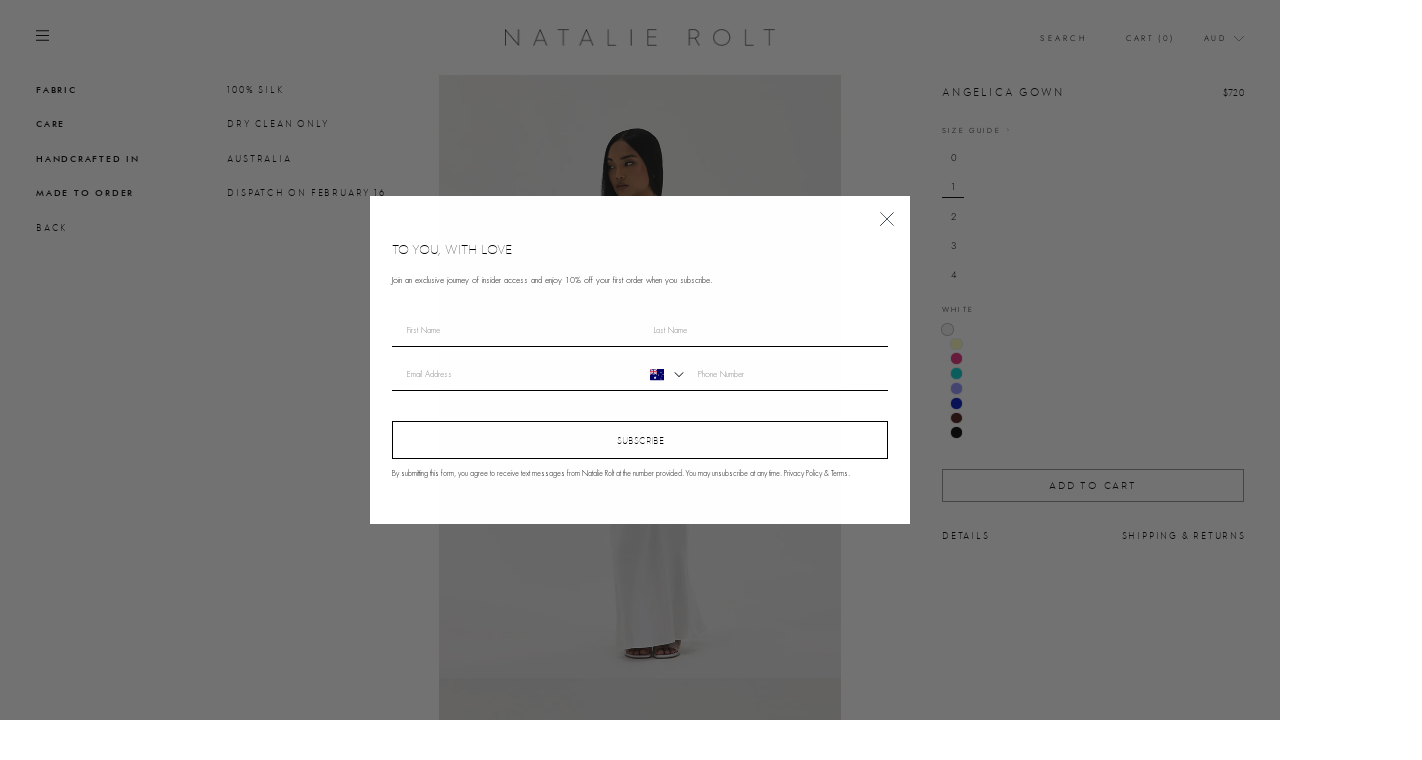

--- FILE ---
content_type: text/html; charset=utf-8
request_url: https://www.natalierolt.com/collections/gowns/products/angelica-gown?variant=40431899672665
body_size: 38201
content:
<!doctype html>
<html class="no-js" lang="en">
<head>
  <meta name="google-site-verification" content="0YeyZE0T5-1uRAmdjkMSDO8ZUUTGl2DUrKTPSPOIER4" />
  <meta name="facebook-domain-verification" content="xxzyjcrjoxpwobvuba4cxoyqsujili" />
  <meta charset="utf-8">
  <meta http-equiv="X-UA-Compatible" content="IE=edge,chrome=1">
  <meta name="google-site-verification" content="Nbp1LaZO3aD8RYKnqX16GJctxkRXbIqVLZk6N27TXA4" />
  <meta name="google-site-verification" content="uT7IYHhkPGcayQUYXX5-pnhCbJxodIxfcr7DXbse-k0" />

  <meta name="viewport" content="width=device-width,initial-scale=1">
  <meta name="theme-color" content="#000000">
  <link rel="canonical" href="https://www.natalierolt.com/products/angelica-gown">

  <script>
    let redirect_shop_domain = "natalie-rolt.myshopify.com";
      window.fetch(
        "https://redirect.lescote.in/api/live-redirect?shop=" +
          redirect_shop_domain +
          "&url=" +
          encodeURIComponent(window.location.pathname + window.location.search)
      )
      .then(response => response.json())
      .then(data => {
          console.log(data);
          if (data.status == 'success' && data.redirect != '') {
              window.location.replace(data.redirect);
          }
      })
      .catch(error => {
          console.error(error);
      });
  </script>
  <link rel="stylesheet" href="https://cdnjs.cloudflare.com/ajax/libs/font-awesome/5.15.4/css/all.min.css" integrity="sha512-1ycn6IcaQQ40/MKBW2W4Rhis/DbILU74C1vSrLJxCq57o941Ym01SwNsOMqvEBFlcgUa6xLiPY/NS5R+E6ztJQ==" crossorigin="anonymous" referrerpolicy="no-referrer" />
  <script src="https://cdnjs.cloudflare.com/ajax/libs/font-awesome/5.15.4/js/all.min.js" integrity="sha512-Tn2m0TIpgVyTzzvmxLNuqbSJH3JP8jm+Cy3hvHrW7ndTDcJ1w5mBiksqDBb8GpE2ksktFvDB/ykZ0mDpsZj20w==" crossorigin="anonymous" referrerpolicy="no-referrer"></script><link rel="shortcut icon" href="//www.natalierolt.com/cdn/shop/files/Untitled-6-01_32x32.png?v=1614754541" type="image/png" /><title>Angelica Gown
&ndash; Natalie Rolt
</title>
<meta name="description" content="A halter neck gown with a statement plunging neckline. Bias cut silk falls effortlessly into a low-back cowl with an adjustable cord tie to compliment its wearer. "><meta property="og:site_name" content="Natalie Rolt">
  <meta property="og:url" content="https://www.natalierolt.com/products/angelica-gown">
  <meta property="og:title" content="Angelica Gown">
  <meta property="og:type" content="product">
  <meta property="og:description" content="A halter neck gown with a statement plunging neckline. Bias cut silk falls effortlessly into a low-back cowl with an adjustable cord tie to compliment its wearer. "><meta property="og:image" content="http://www.natalierolt.com/cdn/shop/products/AngelicaGown_White_Front_1200x1200.jpg?v=1678340516"><meta property="og:image" content="http://www.natalierolt.com/cdn/shop/products/AngelicaGown_White_Back_1200x1200.jpg?v=1678340516"><meta property="og:image" content="http://www.natalierolt.com/cdn/shop/files/AngelicaGown_Lemon_Front_1200x1200.jpg?v=1707461302">
  <meta property="og:image:secure_url" content="https://www.natalierolt.com/cdn/shop/products/AngelicaGown_White_Front_1200x1200.jpg?v=1678340516"><meta property="og:image:secure_url" content="https://www.natalierolt.com/cdn/shop/products/AngelicaGown_White_Back_1200x1200.jpg?v=1678340516"><meta property="og:image:secure_url" content="https://www.natalierolt.com/cdn/shop/files/AngelicaGown_Lemon_Front_1200x1200.jpg?v=1707461302">
  <meta name="twitter:site" content="@">
  <meta name="twitter:card" content="summary_large_image">
  <meta name="twitter:title" content="Angelica Gown">
  <meta name="twitter:description" content="A halter neck gown with a statement plunging neckline. Bias cut silk falls effortlessly into a low-back cowl with an adjustable cord tie to compliment its wearer. ">
<style data-shopify>
  @font-face {
  font-family: Figtree;
  font-weight: 400;
  font-style: normal;
  src: url("//www.natalierolt.com/cdn/fonts/figtree/figtree_n4.3c0838aba1701047e60be6a99a1b0a40ce9b8419.woff2") format("woff2"),
       url("//www.natalierolt.com/cdn/fonts/figtree/figtree_n4.c0575d1db21fc3821f17fd6617d3dee552312137.woff") format("woff");
}

  @font-face {
  font-family: Jost;
  font-weight: 300;
  font-style: normal;
  src: url("//www.natalierolt.com/cdn/fonts/jost/jost_n3.a5df7448b5b8c9a76542f085341dff794ff2a59d.woff2") format("woff2"),
       url("//www.natalierolt.com/cdn/fonts/jost/jost_n3.882941f5a26d0660f7dd135c08afc57fc6939a07.woff") format("woff");
}


  @font-face {
  font-family: Jost;
  font-weight: 600;
  font-style: normal;
  src: url("//www.natalierolt.com/cdn/fonts/jost/jost_n6.ec1178db7a7515114a2d84e3dd680832b7af8b99.woff2") format("woff2"),
       url("//www.natalierolt.com/cdn/fonts/jost/jost_n6.b1178bb6bdd3979fef38e103a3816f6980aeaff9.woff") format("woff");
}

  @font-face {
  font-family: Jost;
  font-weight: 300;
  font-style: italic;
  src: url("//www.natalierolt.com/cdn/fonts/jost/jost_i3.8d4e97d98751190bb5824cdb405ec5b0049a74c0.woff2") format("woff2"),
       url("//www.natalierolt.com/cdn/fonts/jost/jost_i3.1b7a65a16099fd3de6fdf1255c696902ed952195.woff") format("woff");
}

  @font-face {
  font-family: Jost;
  font-weight: 600;
  font-style: italic;
  src: url("//www.natalierolt.com/cdn/fonts/jost/jost_i6.9af7e5f39e3a108c08f24047a4276332d9d7b85e.woff2") format("woff2"),
       url("//www.natalierolt.com/cdn/fonts/jost/jost_i6.2bf310262638f998ed206777ce0b9a3b98b6fe92.woff") format("woff");
}

</style>
<link href="//www.natalierolt.com/cdn/shop/t/117/assets/theme.css?v=159027657647170866591762827501" rel="stylesheet" type="text/css" media="all" />
  <link href="//www.natalierolt.com/cdn/shop/t/117/assets/natalie-rolt.css?v=80270031851201560961762825735" rel="stylesheet" type="text/css" media="all" />
  <link href="//www.natalierolt.com/cdn/shop/t/117/assets/custom.css?v=4329051695206541721763363100" rel="stylesheet" type="text/css" media="all" />
  <link href="//www.natalierolt.com/cdn/shop/t/117/assets/theme.dev.css?v=1836656704885154081765428036" rel="stylesheet" type="text/css" media="all" />
<style data-shopify>

/*@font-face {
  font-family: "MyFont";
  src: url('//www.natalierolt.com/cdn/shop/t/117/assets/hurmegeometricsans_no1_2_light-webfont.woff?v=26586') format("woff2"),
       url('//www.natalierolt.com/cdn/shop/t/117/assets/hurmegeometricsans_no1_3_light-webfont.woff2?v=138167262421525776081762825735') format("woff");
}*/

@font-face {
  font-family: "MyFont";
  src: url('//www.natalierolt.com/cdn/shop/t/117/assets/hurmegeometricsans_no1_3_light-webfont.woff2?v=138167262421525776081762825735') format("woff"),
       url('//www.natalierolt.com/cdn/shop/t/117/assets/hurmegeometricsans_no1_3_light-webfont.woff2?v=138167262421525776081762825735') format("woff2");
}

  :root {
    --typeHeaderPrimary: 'MyFont';
    --typeHeaderFallback: sans-serif;
    --typeHeaderSize: 20px;
    --typeHeaderWeight: 400;
    --typeHeaderLineHeight: 1;
    --typeHeaderSpacing: 0.2em;

    --typeBasePrimary:Jost;
    --typeBaseFallback:sans-serif;
    --typeBaseSize: 12px;
    --typeBaseWeight: 300;
    --typeBaseSpacing: 0.025em;
    --typeBaseLineHeight: 1.4;

    --typeCollectionTitle: 15px;

    --iconWeight: 2px;
    --iconLinecaps: miter;

    
      --buttonRadius: 0px;
    

    --colorGridOverlayOpacity: 0.1;
  }
}
</style>
<link href="//www.natalierolt.com/cdn/shop/t/117/assets/theme-for-style-with.css?v=90369985757434218391764657191" rel="stylesheet" type="text/css" media="all" />

  <script>
    document.documentElement.className = document.documentElement.className.replace('no-js', 'js');

    window.theme = window.theme || {};
    theme.routes = {
      cart: "/cart",
      cartAdd: "/cart/add",
      cartChange: "/cart/change"
    };
    theme.strings = {
      soldOut: "Sold Out",
      unavailable: "Unavailable",
      stockLabel: "Only [count] items in stock!",
      willNotShipUntil: "Will not ship until [date]",
      willBeInStockAfter: "Will be in stock after [date]",
      waitingForStock: "Inventory on the way",
      savePrice: "Save [saved_amount]",
      cartEmpty: "Your cart is currently empty.",
      cartTermsConfirmation: "You must agree with the terms and conditions of sales to check out"
    };
    theme.settings = {
      dynamicVariantsEnable: false,
      dynamicVariantType: "button",
      cartType: "drawer",
      moneyFormat: "\u003cspan class=money\u003e${{amount}}\u003c\/span\u003e",
      saveType: "dollar",
      recentlyViewedEnabled: false,
      predictiveSearch: true,
      predictiveSearchType: "product,article,page",
      inventoryThreshold: 10,
      quickView: false,
      themeName: 'Impulse',
      themeVersion: "3.2.1"
    };
    
 
    
  </script>

  <script>window.performance && window.performance.mark && window.performance.mark('shopify.content_for_header.start');</script><meta name="google-site-verification" content="6fgAcIDQH8MlovSk9l15cCn1-ZLLMxV21Kk66Sw_9W4">
<meta id="shopify-digital-wallet" name="shopify-digital-wallet" content="/17055375/digital_wallets/dialog">
<meta name="shopify-checkout-api-token" content="9245a81a65bd9e990eb782a94e257f3e">
<meta id="in-context-paypal-metadata" data-shop-id="17055375" data-venmo-supported="false" data-environment="production" data-locale="en_US" data-paypal-v4="true" data-currency="AUD">
<link rel="alternate" type="application/json+oembed" href="https://www.natalierolt.com/products/angelica-gown.oembed">
<script async="async" src="/checkouts/internal/preloads.js?locale=en-AU"></script>
<link rel="preconnect" href="https://shop.app" crossorigin="anonymous">
<script async="async" src="https://shop.app/checkouts/internal/preloads.js?locale=en-AU&shop_id=17055375" crossorigin="anonymous"></script>
<script id="apple-pay-shop-capabilities" type="application/json">{"shopId":17055375,"countryCode":"AU","currencyCode":"AUD","merchantCapabilities":["supports3DS"],"merchantId":"gid:\/\/shopify\/Shop\/17055375","merchantName":"Natalie Rolt","requiredBillingContactFields":["postalAddress","email","phone"],"requiredShippingContactFields":["postalAddress","email","phone"],"shippingType":"shipping","supportedNetworks":["visa","masterCard","amex","jcb"],"total":{"type":"pending","label":"Natalie Rolt","amount":"1.00"},"shopifyPaymentsEnabled":true,"supportsSubscriptions":true}</script>
<script id="shopify-features" type="application/json">{"accessToken":"9245a81a65bd9e990eb782a94e257f3e","betas":["rich-media-storefront-analytics"],"domain":"www.natalierolt.com","predictiveSearch":true,"shopId":17055375,"locale":"en"}</script>
<script>var Shopify = Shopify || {};
Shopify.shop = "natalie-rolt.myshopify.com";
Shopify.locale = "en";
Shopify.currency = {"active":"AUD","rate":"1.0"};
Shopify.country = "AU";
Shopify.theme = {"name":"November 2025 | R26 Release One Release","id":159185305689,"schema_name":"Impulse","schema_version":"3.2.1","theme_store_id":null,"role":"main"};
Shopify.theme.handle = "null";
Shopify.theme.style = {"id":null,"handle":null};
Shopify.cdnHost = "www.natalierolt.com/cdn";
Shopify.routes = Shopify.routes || {};
Shopify.routes.root = "/";</script>
<script type="module">!function(o){(o.Shopify=o.Shopify||{}).modules=!0}(window);</script>
<script>!function(o){function n(){var o=[];function n(){o.push(Array.prototype.slice.apply(arguments))}return n.q=o,n}var t=o.Shopify=o.Shopify||{};t.loadFeatures=n(),t.autoloadFeatures=n()}(window);</script>
<script>
  window.ShopifyPay = window.ShopifyPay || {};
  window.ShopifyPay.apiHost = "shop.app\/pay";
  window.ShopifyPay.redirectState = null;
</script>
<script id="shop-js-analytics" type="application/json">{"pageType":"product"}</script>
<script defer="defer" async type="module" src="//www.natalierolt.com/cdn/shopifycloud/shop-js/modules/v2/client.init-shop-cart-sync_C5BV16lS.en.esm.js"></script>
<script defer="defer" async type="module" src="//www.natalierolt.com/cdn/shopifycloud/shop-js/modules/v2/chunk.common_CygWptCX.esm.js"></script>
<script type="module">
  await import("//www.natalierolt.com/cdn/shopifycloud/shop-js/modules/v2/client.init-shop-cart-sync_C5BV16lS.en.esm.js");
await import("//www.natalierolt.com/cdn/shopifycloud/shop-js/modules/v2/chunk.common_CygWptCX.esm.js");

  window.Shopify.SignInWithShop?.initShopCartSync?.({"fedCMEnabled":true,"windoidEnabled":true});

</script>
<script>
  window.Shopify = window.Shopify || {};
  if (!window.Shopify.featureAssets) window.Shopify.featureAssets = {};
  window.Shopify.featureAssets['shop-js'] = {"shop-cart-sync":["modules/v2/client.shop-cart-sync_ZFArdW7E.en.esm.js","modules/v2/chunk.common_CygWptCX.esm.js"],"init-fed-cm":["modules/v2/client.init-fed-cm_CmiC4vf6.en.esm.js","modules/v2/chunk.common_CygWptCX.esm.js"],"shop-button":["modules/v2/client.shop-button_tlx5R9nI.en.esm.js","modules/v2/chunk.common_CygWptCX.esm.js"],"shop-cash-offers":["modules/v2/client.shop-cash-offers_DOA2yAJr.en.esm.js","modules/v2/chunk.common_CygWptCX.esm.js","modules/v2/chunk.modal_D71HUcav.esm.js"],"init-windoid":["modules/v2/client.init-windoid_sURxWdc1.en.esm.js","modules/v2/chunk.common_CygWptCX.esm.js"],"shop-toast-manager":["modules/v2/client.shop-toast-manager_ClPi3nE9.en.esm.js","modules/v2/chunk.common_CygWptCX.esm.js"],"init-shop-email-lookup-coordinator":["modules/v2/client.init-shop-email-lookup-coordinator_B8hsDcYM.en.esm.js","modules/v2/chunk.common_CygWptCX.esm.js"],"init-shop-cart-sync":["modules/v2/client.init-shop-cart-sync_C5BV16lS.en.esm.js","modules/v2/chunk.common_CygWptCX.esm.js"],"avatar":["modules/v2/client.avatar_BTnouDA3.en.esm.js"],"pay-button":["modules/v2/client.pay-button_FdsNuTd3.en.esm.js","modules/v2/chunk.common_CygWptCX.esm.js"],"init-customer-accounts":["modules/v2/client.init-customer-accounts_DxDtT_ad.en.esm.js","modules/v2/client.shop-login-button_C5VAVYt1.en.esm.js","modules/v2/chunk.common_CygWptCX.esm.js","modules/v2/chunk.modal_D71HUcav.esm.js"],"init-shop-for-new-customer-accounts":["modules/v2/client.init-shop-for-new-customer-accounts_ChsxoAhi.en.esm.js","modules/v2/client.shop-login-button_C5VAVYt1.en.esm.js","modules/v2/chunk.common_CygWptCX.esm.js","modules/v2/chunk.modal_D71HUcav.esm.js"],"shop-login-button":["modules/v2/client.shop-login-button_C5VAVYt1.en.esm.js","modules/v2/chunk.common_CygWptCX.esm.js","modules/v2/chunk.modal_D71HUcav.esm.js"],"init-customer-accounts-sign-up":["modules/v2/client.init-customer-accounts-sign-up_CPSyQ0Tj.en.esm.js","modules/v2/client.shop-login-button_C5VAVYt1.en.esm.js","modules/v2/chunk.common_CygWptCX.esm.js","modules/v2/chunk.modal_D71HUcav.esm.js"],"shop-follow-button":["modules/v2/client.shop-follow-button_Cva4Ekp9.en.esm.js","modules/v2/chunk.common_CygWptCX.esm.js","modules/v2/chunk.modal_D71HUcav.esm.js"],"checkout-modal":["modules/v2/client.checkout-modal_BPM8l0SH.en.esm.js","modules/v2/chunk.common_CygWptCX.esm.js","modules/v2/chunk.modal_D71HUcav.esm.js"],"lead-capture":["modules/v2/client.lead-capture_Bi8yE_yS.en.esm.js","modules/v2/chunk.common_CygWptCX.esm.js","modules/v2/chunk.modal_D71HUcav.esm.js"],"shop-login":["modules/v2/client.shop-login_D6lNrXab.en.esm.js","modules/v2/chunk.common_CygWptCX.esm.js","modules/v2/chunk.modal_D71HUcav.esm.js"],"payment-terms":["modules/v2/client.payment-terms_CZxnsJam.en.esm.js","modules/v2/chunk.common_CygWptCX.esm.js","modules/v2/chunk.modal_D71HUcav.esm.js"]};
</script>
<script>(function() {
  var isLoaded = false;
  function asyncLoad() {
    if (isLoaded) return;
    isLoaded = true;
    var urls = ["\/\/code.tidio.co\/ucctfmk2zlf4bn5nhbehxlctblbgjqex.js?shop=natalie-rolt.myshopify.com","https:\/\/hello.zonos.com\/shop-duty-tax\/hello.js?1659493918182\u0026shop=natalie-rolt.myshopify.com","https:\/\/cdn.nfcube.com\/07b0ba627b02f2653f002798bcab98e6.js?shop=natalie-rolt.myshopify.com","https:\/\/dr4qe3ddw9y32.cloudfront.net\/awin-shopify-integration-code.js?aid=122462\u0026v=shopifyApp_5.2.3\u0026ts=1764119303909\u0026shop=natalie-rolt.myshopify.com","\/\/backinstock.useamp.com\/widget\/18661_1767154580.js?category=bis\u0026v=6\u0026shop=natalie-rolt.myshopify.com"];
    for (var i = 0; i < urls.length; i++) {
      var s = document.createElement('script');
      s.type = 'text/javascript';
      s.async = true;
      s.src = urls[i];
      var x = document.getElementsByTagName('script')[0];
      x.parentNode.insertBefore(s, x);
    }
  };
  if(window.attachEvent) {
    window.attachEvent('onload', asyncLoad);
  } else {
    window.addEventListener('load', asyncLoad, false);
  }
})();</script>
<script id="__st">var __st={"a":17055375,"offset":28800,"reqid":"8aaf5fb2-f9d6-4ac2-b2f4-98162dd369fa-1768734354","pageurl":"www.natalierolt.com\/collections\/gowns\/products\/angelica-gown?variant=40431899672665","u":"fa3f575de74f","p":"product","rtyp":"product","rid":7087227437145};</script>
<script>window.ShopifyPaypalV4VisibilityTracking = true;</script>
<script id="captcha-bootstrap">!function(){'use strict';const t='contact',e='account',n='new_comment',o=[[t,t],['blogs',n],['comments',n],[t,'customer']],c=[[e,'customer_login'],[e,'guest_login'],[e,'recover_customer_password'],[e,'create_customer']],r=t=>t.map((([t,e])=>`form[action*='/${t}']:not([data-nocaptcha='true']) input[name='form_type'][value='${e}']`)).join(','),a=t=>()=>t?[...document.querySelectorAll(t)].map((t=>t.form)):[];function s(){const t=[...o],e=r(t);return a(e)}const i='password',u='form_key',d=['recaptcha-v3-token','g-recaptcha-response','h-captcha-response',i],f=()=>{try{return window.sessionStorage}catch{return}},m='__shopify_v',_=t=>t.elements[u];function p(t,e,n=!1){try{const o=window.sessionStorage,c=JSON.parse(o.getItem(e)),{data:r}=function(t){const{data:e,action:n}=t;return t[m]||n?{data:e,action:n}:{data:t,action:n}}(c);for(const[e,n]of Object.entries(r))t.elements[e]&&(t.elements[e].value=n);n&&o.removeItem(e)}catch(o){console.error('form repopulation failed',{error:o})}}const l='form_type',E='cptcha';function T(t){t.dataset[E]=!0}const w=window,h=w.document,L='Shopify',v='ce_forms',y='captcha';let A=!1;((t,e)=>{const n=(g='f06e6c50-85a8-45c8-87d0-21a2b65856fe',I='https://cdn.shopify.com/shopifycloud/storefront-forms-hcaptcha/ce_storefront_forms_captcha_hcaptcha.v1.5.2.iife.js',D={infoText:'Protected by hCaptcha',privacyText:'Privacy',termsText:'Terms'},(t,e,n)=>{const o=w[L][v],c=o.bindForm;if(c)return c(t,g,e,D).then(n);var r;o.q.push([[t,g,e,D],n]),r=I,A||(h.body.append(Object.assign(h.createElement('script'),{id:'captcha-provider',async:!0,src:r})),A=!0)});var g,I,D;w[L]=w[L]||{},w[L][v]=w[L][v]||{},w[L][v].q=[],w[L][y]=w[L][y]||{},w[L][y].protect=function(t,e){n(t,void 0,e),T(t)},Object.freeze(w[L][y]),function(t,e,n,w,h,L){const[v,y,A,g]=function(t,e,n){const i=e?o:[],u=t?c:[],d=[...i,...u],f=r(d),m=r(i),_=r(d.filter((([t,e])=>n.includes(e))));return[a(f),a(m),a(_),s()]}(w,h,L),I=t=>{const e=t.target;return e instanceof HTMLFormElement?e:e&&e.form},D=t=>v().includes(t);t.addEventListener('submit',(t=>{const e=I(t);if(!e)return;const n=D(e)&&!e.dataset.hcaptchaBound&&!e.dataset.recaptchaBound,o=_(e),c=g().includes(e)&&(!o||!o.value);(n||c)&&t.preventDefault(),c&&!n&&(function(t){try{if(!f())return;!function(t){const e=f();if(!e)return;const n=_(t);if(!n)return;const o=n.value;o&&e.removeItem(o)}(t);const e=Array.from(Array(32),(()=>Math.random().toString(36)[2])).join('');!function(t,e){_(t)||t.append(Object.assign(document.createElement('input'),{type:'hidden',name:u})),t.elements[u].value=e}(t,e),function(t,e){const n=f();if(!n)return;const o=[...t.querySelectorAll(`input[type='${i}']`)].map((({name:t})=>t)),c=[...d,...o],r={};for(const[a,s]of new FormData(t).entries())c.includes(a)||(r[a]=s);n.setItem(e,JSON.stringify({[m]:1,action:t.action,data:r}))}(t,e)}catch(e){console.error('failed to persist form',e)}}(e),e.submit())}));const S=(t,e)=>{t&&!t.dataset[E]&&(n(t,e.some((e=>e===t))),T(t))};for(const o of['focusin','change'])t.addEventListener(o,(t=>{const e=I(t);D(e)&&S(e,y())}));const B=e.get('form_key'),M=e.get(l),P=B&&M;t.addEventListener('DOMContentLoaded',(()=>{const t=y();if(P)for(const e of t)e.elements[l].value===M&&p(e,B);[...new Set([...A(),...v().filter((t=>'true'===t.dataset.shopifyCaptcha))])].forEach((e=>S(e,t)))}))}(h,new URLSearchParams(w.location.search),n,t,e,['guest_login'])})(!0,!1)}();</script>
<script integrity="sha256-4kQ18oKyAcykRKYeNunJcIwy7WH5gtpwJnB7kiuLZ1E=" data-source-attribution="shopify.loadfeatures" defer="defer" src="//www.natalierolt.com/cdn/shopifycloud/storefront/assets/storefront/load_feature-a0a9edcb.js" crossorigin="anonymous"></script>
<script crossorigin="anonymous" defer="defer" src="//www.natalierolt.com/cdn/shopifycloud/storefront/assets/shopify_pay/storefront-65b4c6d7.js?v=20250812"></script>
<script data-source-attribution="shopify.dynamic_checkout.dynamic.init">var Shopify=Shopify||{};Shopify.PaymentButton=Shopify.PaymentButton||{isStorefrontPortableWallets:!0,init:function(){window.Shopify.PaymentButton.init=function(){};var t=document.createElement("script");t.src="https://www.natalierolt.com/cdn/shopifycloud/portable-wallets/latest/portable-wallets.en.js",t.type="module",document.head.appendChild(t)}};
</script>
<script data-source-attribution="shopify.dynamic_checkout.buyer_consent">
  function portableWalletsHideBuyerConsent(e){var t=document.getElementById("shopify-buyer-consent"),n=document.getElementById("shopify-subscription-policy-button");t&&n&&(t.classList.add("hidden"),t.setAttribute("aria-hidden","true"),n.removeEventListener("click",e))}function portableWalletsShowBuyerConsent(e){var t=document.getElementById("shopify-buyer-consent"),n=document.getElementById("shopify-subscription-policy-button");t&&n&&(t.classList.remove("hidden"),t.removeAttribute("aria-hidden"),n.addEventListener("click",e))}window.Shopify?.PaymentButton&&(window.Shopify.PaymentButton.hideBuyerConsent=portableWalletsHideBuyerConsent,window.Shopify.PaymentButton.showBuyerConsent=portableWalletsShowBuyerConsent);
</script>
<script data-source-attribution="shopify.dynamic_checkout.cart.bootstrap">document.addEventListener("DOMContentLoaded",(function(){function t(){return document.querySelector("shopify-accelerated-checkout-cart, shopify-accelerated-checkout")}if(t())Shopify.PaymentButton.init();else{new MutationObserver((function(e,n){t()&&(Shopify.PaymentButton.init(),n.disconnect())})).observe(document.body,{childList:!0,subtree:!0})}}));
</script>
<link id="shopify-accelerated-checkout-styles" rel="stylesheet" media="screen" href="https://www.natalierolt.com/cdn/shopifycloud/portable-wallets/latest/accelerated-checkout-backwards-compat.css" crossorigin="anonymous">
<style id="shopify-accelerated-checkout-cart">
        #shopify-buyer-consent {
  margin-top: 1em;
  display: inline-block;
  width: 100%;
}

#shopify-buyer-consent.hidden {
  display: none;
}

#shopify-subscription-policy-button {
  background: none;
  border: none;
  padding: 0;
  text-decoration: underline;
  font-size: inherit;
  cursor: pointer;
}

#shopify-subscription-policy-button::before {
  box-shadow: none;
}

      </style>

<script>window.performance && window.performance.mark && window.performance.mark('shopify.content_for_header.end');</script>

  <script src="//www.natalierolt.com/cdn/shop/t/117/assets/vendor-scripts-v6.js?v=61346987320482555451762825735" defer="defer"></script>
  <script src="https://code.jquery.com/ui/1.12.1/jquery-ui.min.js" integrity="sha256-VazP97ZCwtekAsvgPBSUwPFKdrwD3unUfSGVYrahUqU=" crossorigin="anonymous" defer="defer"></script>
  <script src="//www.natalierolt.com/cdn/shop/t/117/assets/infinite-scroll.pkgd.min.js?v=13815149076068874991762825735"></script>
  
    <link rel="preload" as="style" href="//www.natalierolt.com/cdn/shop/t/117/assets/currency-flags.css?v=75482696549506390791762825735" onload="this.onload=null;this.rel='stylesheet'">
    <noscript><link rel="stylesheet" href="//www.natalierolt.com/cdn/shop/t/117/assets/currency-flags.css?v=75482696549506390791762825735"></noscript>
  
  <script src="//www.natalierolt.com/cdn/shop/t/117/assets/theme.js?v=61798482472117637401762825735" defer="defer"></script>
  <script src="//www.natalierolt.com/cdn/shop/t/117/assets/custom.js?v=84242593947064012361765428227" defer="defer"></script>
  <script src="//www.natalierolt.com/cdn/shop/t/117/assets/product-scroll.js?v=123312474067464151821762825735" defer="defer"></script>
<script>window.__pagefly_analytics_settings__={"acceptTracking":false};</script>
  <!-- Hotjar Tracking Code for my site -->
  <script>
     (function(h,o,t,j,a,r){
         h.hj=h.hj||function(){(h.hj.q=h.hj.q||[]).push(arguments)};
         h._hjSettings={hjid:3421957,hjsv:6};
         a=o.getElementsByTagName('head')[0];
         r=o.createElement('script');r.async=1;
         r.src=t+h._hjSettings.hjid+j+h._hjSettings.hjsv;
         a.appendChild(r);
     })(window,document,'https://static.hotjar.com/c/hotjar-','.js?sv=');
  </script>




<!-- Google Tag Manager -->
<script>(function(w,d,s,l,i){w[l]=w[l]||[];w[l].push({'gtm.start':
new Date().getTime(),event:'gtm.js'});var f=d.getElementsByTagName(s)[0],
j=d.createElement(s),dl=l!='dataLayer'?'&l='+l:'';j.async=true;j.src=
'https://www.googletagmanager.com/gtm.js?id='+i+dl;f.parentNode.insertBefore(j,f);
})(window,document,'script','dataLayer','GTM-N7BQ3G2');</script>
<!-- End Google Tag Manager -->

 


<!-- BEGIN app block: shopify://apps/klaviyo-email-marketing-sms/blocks/klaviyo-onsite-embed/2632fe16-c075-4321-a88b-50b567f42507 -->












  <script async src="https://static.klaviyo.com/onsite/js/X5APG4/klaviyo.js?company_id=X5APG4"></script>
  <script>!function(){if(!window.klaviyo){window._klOnsite=window._klOnsite||[];try{window.klaviyo=new Proxy({},{get:function(n,i){return"push"===i?function(){var n;(n=window._klOnsite).push.apply(n,arguments)}:function(){for(var n=arguments.length,o=new Array(n),w=0;w<n;w++)o[w]=arguments[w];var t="function"==typeof o[o.length-1]?o.pop():void 0,e=new Promise((function(n){window._klOnsite.push([i].concat(o,[function(i){t&&t(i),n(i)}]))}));return e}}})}catch(n){window.klaviyo=window.klaviyo||[],window.klaviyo.push=function(){var n;(n=window._klOnsite).push.apply(n,arguments)}}}}();</script>

  
    <script id="viewed_product">
      if (item == null) {
        var _learnq = _learnq || [];

        var MetafieldReviews = null
        var MetafieldYotpoRating = null
        var MetafieldYotpoCount = null
        var MetafieldLooxRating = null
        var MetafieldLooxCount = null
        var okendoProduct = null
        var okendoProductReviewCount = null
        var okendoProductReviewAverageValue = null
        try {
          // The following fields are used for Customer Hub recently viewed in order to add reviews.
          // This information is not part of __kla_viewed. Instead, it is part of __kla_viewed_reviewed_items
          MetafieldReviews = {};
          MetafieldYotpoRating = null
          MetafieldYotpoCount = null
          MetafieldLooxRating = null
          MetafieldLooxCount = null

          okendoProduct = null
          // If the okendo metafield is not legacy, it will error, which then requires the new json formatted data
          if (okendoProduct && 'error' in okendoProduct) {
            okendoProduct = null
          }
          okendoProductReviewCount = okendoProduct ? okendoProduct.reviewCount : null
          okendoProductReviewAverageValue = okendoProduct ? okendoProduct.reviewAverageValue : null
        } catch (error) {
          console.error('Error in Klaviyo onsite reviews tracking:', error);
        }

        var item = {
          Name: "Angelica Gown",
          ProductID: 7087227437145,
          Categories: ["20% off sitewide","All","EVENING 22\/23","Gowns","Made To Order","Made To Order Dresses","Silk","Silk Dresses","Wedding Guest"],
          ImageURL: "https://www.natalierolt.com/cdn/shop/products/AngelicaGown_White_Front_grande.jpg?v=1678340516",
          URL: "https://www.natalierolt.com/products/angelica-gown",
          Brand: "Made to Order",
          Price: "$680.00",
          Value: "680.00",
          CompareAtPrice: "$0.00"
        };
        _learnq.push(['track', 'Viewed Product', item]);
        _learnq.push(['trackViewedItem', {
          Title: item.Name,
          ItemId: item.ProductID,
          Categories: item.Categories,
          ImageUrl: item.ImageURL,
          Url: item.URL,
          Metadata: {
            Brand: item.Brand,
            Price: item.Price,
            Value: item.Value,
            CompareAtPrice: item.CompareAtPrice
          },
          metafields:{
            reviews: MetafieldReviews,
            yotpo:{
              rating: MetafieldYotpoRating,
              count: MetafieldYotpoCount,
            },
            loox:{
              rating: MetafieldLooxRating,
              count: MetafieldLooxCount,
            },
            okendo: {
              rating: okendoProductReviewAverageValue,
              count: okendoProductReviewCount,
            }
          }
        }]);
      }
    </script>
  




  <script>
    window.klaviyoReviewsProductDesignMode = false
  </script>







<!-- END app block --><!-- BEGIN app block: shopify://apps/simprosys-google-shopping-feed/blocks/core_settings_block/1f0b859e-9fa6-4007-97e8-4513aff5ff3b --><!-- BEGIN: GSF App Core Tags & Scripts by Simprosys Google Shopping Feed -->









<!-- END: GSF App Core Tags & Scripts by Simprosys Google Shopping Feed -->
<!-- END app block --><!-- BEGIN app block: shopify://apps/pagefly-page-builder/blocks/app-embed/83e179f7-59a0-4589-8c66-c0dddf959200 -->

<!-- BEGIN app snippet: pagefly-cro-ab-testing-main -->







<script>
  ;(function () {
    const url = new URL(window.location)
    const viewParam = url.searchParams.get('view')
    if (viewParam && viewParam.includes('variant-pf-')) {
      url.searchParams.set('pf_v', viewParam)
      url.searchParams.delete('view')
      window.history.replaceState({}, '', url)
    }
  })()
</script>



<script type='module'>
  
  window.PAGEFLY_CRO = window.PAGEFLY_CRO || {}

  window.PAGEFLY_CRO['data_debug'] = {
    original_template_suffix: "all_products",
    allow_ab_test: false,
    ab_test_start_time: 0,
    ab_test_end_time: 0,
    today_date_time: 1768734355000,
  }
  window.PAGEFLY_CRO['GA4'] = { enabled: false}
</script>

<!-- END app snippet -->








  <script src='https://cdn.shopify.com/extensions/019bb4f9-aed6-78a3-be91-e9d44663e6bf/pagefly-page-builder-215/assets/pagefly-helper.js' defer='defer'></script>

  <script src='https://cdn.shopify.com/extensions/019bb4f9-aed6-78a3-be91-e9d44663e6bf/pagefly-page-builder-215/assets/pagefly-general-helper.js' defer='defer'></script>

  <script src='https://cdn.shopify.com/extensions/019bb4f9-aed6-78a3-be91-e9d44663e6bf/pagefly-page-builder-215/assets/pagefly-snap-slider.js' defer='defer'></script>

  <script src='https://cdn.shopify.com/extensions/019bb4f9-aed6-78a3-be91-e9d44663e6bf/pagefly-page-builder-215/assets/pagefly-slideshow-v3.js' defer='defer'></script>

  <script src='https://cdn.shopify.com/extensions/019bb4f9-aed6-78a3-be91-e9d44663e6bf/pagefly-page-builder-215/assets/pagefly-slideshow-v4.js' defer='defer'></script>

  <script src='https://cdn.shopify.com/extensions/019bb4f9-aed6-78a3-be91-e9d44663e6bf/pagefly-page-builder-215/assets/pagefly-glider.js' defer='defer'></script>

  <script src='https://cdn.shopify.com/extensions/019bb4f9-aed6-78a3-be91-e9d44663e6bf/pagefly-page-builder-215/assets/pagefly-slideshow-v1-v2.js' defer='defer'></script>

  <script src='https://cdn.shopify.com/extensions/019bb4f9-aed6-78a3-be91-e9d44663e6bf/pagefly-page-builder-215/assets/pagefly-product-media.js' defer='defer'></script>

  <script src='https://cdn.shopify.com/extensions/019bb4f9-aed6-78a3-be91-e9d44663e6bf/pagefly-page-builder-215/assets/pagefly-product.js' defer='defer'></script>


<script id='pagefly-helper-data' type='application/json'>
  {
    "page_optimization": {
      "assets_prefetching": false
    },
    "elements_asset_mapper": {
      "Accordion": "https://cdn.shopify.com/extensions/019bb4f9-aed6-78a3-be91-e9d44663e6bf/pagefly-page-builder-215/assets/pagefly-accordion.js",
      "Accordion3": "https://cdn.shopify.com/extensions/019bb4f9-aed6-78a3-be91-e9d44663e6bf/pagefly-page-builder-215/assets/pagefly-accordion3.js",
      "CountDown": "https://cdn.shopify.com/extensions/019bb4f9-aed6-78a3-be91-e9d44663e6bf/pagefly-page-builder-215/assets/pagefly-countdown.js",
      "GMap1": "https://cdn.shopify.com/extensions/019bb4f9-aed6-78a3-be91-e9d44663e6bf/pagefly-page-builder-215/assets/pagefly-gmap.js",
      "GMap2": "https://cdn.shopify.com/extensions/019bb4f9-aed6-78a3-be91-e9d44663e6bf/pagefly-page-builder-215/assets/pagefly-gmap.js",
      "GMapBasicV2": "https://cdn.shopify.com/extensions/019bb4f9-aed6-78a3-be91-e9d44663e6bf/pagefly-page-builder-215/assets/pagefly-gmap.js",
      "GMapAdvancedV2": "https://cdn.shopify.com/extensions/019bb4f9-aed6-78a3-be91-e9d44663e6bf/pagefly-page-builder-215/assets/pagefly-gmap.js",
      "HTML.Video": "https://cdn.shopify.com/extensions/019bb4f9-aed6-78a3-be91-e9d44663e6bf/pagefly-page-builder-215/assets/pagefly-htmlvideo.js",
      "HTML.Video2": "https://cdn.shopify.com/extensions/019bb4f9-aed6-78a3-be91-e9d44663e6bf/pagefly-page-builder-215/assets/pagefly-htmlvideo2.js",
      "HTML.Video3": "https://cdn.shopify.com/extensions/019bb4f9-aed6-78a3-be91-e9d44663e6bf/pagefly-page-builder-215/assets/pagefly-htmlvideo2.js",
      "BackgroundVideo": "https://cdn.shopify.com/extensions/019bb4f9-aed6-78a3-be91-e9d44663e6bf/pagefly-page-builder-215/assets/pagefly-htmlvideo2.js",
      "Instagram": "https://cdn.shopify.com/extensions/019bb4f9-aed6-78a3-be91-e9d44663e6bf/pagefly-page-builder-215/assets/pagefly-instagram.js",
      "Instagram2": "https://cdn.shopify.com/extensions/019bb4f9-aed6-78a3-be91-e9d44663e6bf/pagefly-page-builder-215/assets/pagefly-instagram.js",
      "Insta3": "https://cdn.shopify.com/extensions/019bb4f9-aed6-78a3-be91-e9d44663e6bf/pagefly-page-builder-215/assets/pagefly-instagram3.js",
      "Tabs": "https://cdn.shopify.com/extensions/019bb4f9-aed6-78a3-be91-e9d44663e6bf/pagefly-page-builder-215/assets/pagefly-tab.js",
      "Tabs3": "https://cdn.shopify.com/extensions/019bb4f9-aed6-78a3-be91-e9d44663e6bf/pagefly-page-builder-215/assets/pagefly-tab3.js",
      "ProductBox": "https://cdn.shopify.com/extensions/019bb4f9-aed6-78a3-be91-e9d44663e6bf/pagefly-page-builder-215/assets/pagefly-cart.js",
      "FBPageBox2": "https://cdn.shopify.com/extensions/019bb4f9-aed6-78a3-be91-e9d44663e6bf/pagefly-page-builder-215/assets/pagefly-facebook.js",
      "FBLikeButton2": "https://cdn.shopify.com/extensions/019bb4f9-aed6-78a3-be91-e9d44663e6bf/pagefly-page-builder-215/assets/pagefly-facebook.js",
      "TwitterFeed2": "https://cdn.shopify.com/extensions/019bb4f9-aed6-78a3-be91-e9d44663e6bf/pagefly-page-builder-215/assets/pagefly-twitter.js",
      "Paragraph4": "https://cdn.shopify.com/extensions/019bb4f9-aed6-78a3-be91-e9d44663e6bf/pagefly-page-builder-215/assets/pagefly-paragraph4.js",

      "AliReviews": "https://cdn.shopify.com/extensions/019bb4f9-aed6-78a3-be91-e9d44663e6bf/pagefly-page-builder-215/assets/pagefly-3rd-elements.js",
      "BackInStock": "https://cdn.shopify.com/extensions/019bb4f9-aed6-78a3-be91-e9d44663e6bf/pagefly-page-builder-215/assets/pagefly-3rd-elements.js",
      "GloboBackInStock": "https://cdn.shopify.com/extensions/019bb4f9-aed6-78a3-be91-e9d44663e6bf/pagefly-page-builder-215/assets/pagefly-3rd-elements.js",
      "GrowaveWishlist": "https://cdn.shopify.com/extensions/019bb4f9-aed6-78a3-be91-e9d44663e6bf/pagefly-page-builder-215/assets/pagefly-3rd-elements.js",
      "InfiniteOptionsShopPad": "https://cdn.shopify.com/extensions/019bb4f9-aed6-78a3-be91-e9d44663e6bf/pagefly-page-builder-215/assets/pagefly-3rd-elements.js",
      "InkybayProductPersonalizer": "https://cdn.shopify.com/extensions/019bb4f9-aed6-78a3-be91-e9d44663e6bf/pagefly-page-builder-215/assets/pagefly-3rd-elements.js",
      "LimeSpot": "https://cdn.shopify.com/extensions/019bb4f9-aed6-78a3-be91-e9d44663e6bf/pagefly-page-builder-215/assets/pagefly-3rd-elements.js",
      "Loox": "https://cdn.shopify.com/extensions/019bb4f9-aed6-78a3-be91-e9d44663e6bf/pagefly-page-builder-215/assets/pagefly-3rd-elements.js",
      "Opinew": "https://cdn.shopify.com/extensions/019bb4f9-aed6-78a3-be91-e9d44663e6bf/pagefly-page-builder-215/assets/pagefly-3rd-elements.js",
      "Powr": "https://cdn.shopify.com/extensions/019bb4f9-aed6-78a3-be91-e9d44663e6bf/pagefly-page-builder-215/assets/pagefly-3rd-elements.js",
      "ProductReviews": "https://cdn.shopify.com/extensions/019bb4f9-aed6-78a3-be91-e9d44663e6bf/pagefly-page-builder-215/assets/pagefly-3rd-elements.js",
      "PushOwl": "https://cdn.shopify.com/extensions/019bb4f9-aed6-78a3-be91-e9d44663e6bf/pagefly-page-builder-215/assets/pagefly-3rd-elements.js",
      "ReCharge": "https://cdn.shopify.com/extensions/019bb4f9-aed6-78a3-be91-e9d44663e6bf/pagefly-page-builder-215/assets/pagefly-3rd-elements.js",
      "Rivyo": "https://cdn.shopify.com/extensions/019bb4f9-aed6-78a3-be91-e9d44663e6bf/pagefly-page-builder-215/assets/pagefly-3rd-elements.js",
      "TrackingMore": "https://cdn.shopify.com/extensions/019bb4f9-aed6-78a3-be91-e9d44663e6bf/pagefly-page-builder-215/assets/pagefly-3rd-elements.js",
      "Vitals": "https://cdn.shopify.com/extensions/019bb4f9-aed6-78a3-be91-e9d44663e6bf/pagefly-page-builder-215/assets/pagefly-3rd-elements.js",
      "Wiser": "https://cdn.shopify.com/extensions/019bb4f9-aed6-78a3-be91-e9d44663e6bf/pagefly-page-builder-215/assets/pagefly-3rd-elements.js"
    },
    "custom_elements_mapper": {
      "pf-click-action-element": "https://cdn.shopify.com/extensions/019bb4f9-aed6-78a3-be91-e9d44663e6bf/pagefly-page-builder-215/assets/pagefly-click-action-element.js",
      "pf-dialog-element": "https://cdn.shopify.com/extensions/019bb4f9-aed6-78a3-be91-e9d44663e6bf/pagefly-page-builder-215/assets/pagefly-dialog-element.js"
    }
  }
</script>


<!-- END app block --><script src="https://cdn.shopify.com/extensions/019b20db-86ea-7f60-a5ac-efd39c1e2d01/appointment-booking-appointo-87/assets/appointo_bundle.js" type="text/javascript" defer="defer"></script>
<link href="https://monorail-edge.shopifysvc.com" rel="dns-prefetch">
<script>(function(){if ("sendBeacon" in navigator && "performance" in window) {try {var session_token_from_headers = performance.getEntriesByType('navigation')[0].serverTiming.find(x => x.name == '_s').description;} catch {var session_token_from_headers = undefined;}var session_cookie_matches = document.cookie.match(/_shopify_s=([^;]*)/);var session_token_from_cookie = session_cookie_matches && session_cookie_matches.length === 2 ? session_cookie_matches[1] : "";var session_token = session_token_from_headers || session_token_from_cookie || "";function handle_abandonment_event(e) {var entries = performance.getEntries().filter(function(entry) {return /monorail-edge.shopifysvc.com/.test(entry.name);});if (!window.abandonment_tracked && entries.length === 0) {window.abandonment_tracked = true;var currentMs = Date.now();var navigation_start = performance.timing.navigationStart;var payload = {shop_id: 17055375,url: window.location.href,navigation_start,duration: currentMs - navigation_start,session_token,page_type: "product"};window.navigator.sendBeacon("https://monorail-edge.shopifysvc.com/v1/produce", JSON.stringify({schema_id: "online_store_buyer_site_abandonment/1.1",payload: payload,metadata: {event_created_at_ms: currentMs,event_sent_at_ms: currentMs}}));}}window.addEventListener('pagehide', handle_abandonment_event);}}());</script>
<script id="web-pixels-manager-setup">(function e(e,d,r,n,o){if(void 0===o&&(o={}),!Boolean(null===(a=null===(i=window.Shopify)||void 0===i?void 0:i.analytics)||void 0===a?void 0:a.replayQueue)){var i,a;window.Shopify=window.Shopify||{};var t=window.Shopify;t.analytics=t.analytics||{};var s=t.analytics;s.replayQueue=[],s.publish=function(e,d,r){return s.replayQueue.push([e,d,r]),!0};try{self.performance.mark("wpm:start")}catch(e){}var l=function(){var e={modern:/Edge?\/(1{2}[4-9]|1[2-9]\d|[2-9]\d{2}|\d{4,})\.\d+(\.\d+|)|Firefox\/(1{2}[4-9]|1[2-9]\d|[2-9]\d{2}|\d{4,})\.\d+(\.\d+|)|Chrom(ium|e)\/(9{2}|\d{3,})\.\d+(\.\d+|)|(Maci|X1{2}).+ Version\/(15\.\d+|(1[6-9]|[2-9]\d|\d{3,})\.\d+)([,.]\d+|)( \(\w+\)|)( Mobile\/\w+|) Safari\/|Chrome.+OPR\/(9{2}|\d{3,})\.\d+\.\d+|(CPU[ +]OS|iPhone[ +]OS|CPU[ +]iPhone|CPU IPhone OS|CPU iPad OS)[ +]+(15[._]\d+|(1[6-9]|[2-9]\d|\d{3,})[._]\d+)([._]\d+|)|Android:?[ /-](13[3-9]|1[4-9]\d|[2-9]\d{2}|\d{4,})(\.\d+|)(\.\d+|)|Android.+Firefox\/(13[5-9]|1[4-9]\d|[2-9]\d{2}|\d{4,})\.\d+(\.\d+|)|Android.+Chrom(ium|e)\/(13[3-9]|1[4-9]\d|[2-9]\d{2}|\d{4,})\.\d+(\.\d+|)|SamsungBrowser\/([2-9]\d|\d{3,})\.\d+/,legacy:/Edge?\/(1[6-9]|[2-9]\d|\d{3,})\.\d+(\.\d+|)|Firefox\/(5[4-9]|[6-9]\d|\d{3,})\.\d+(\.\d+|)|Chrom(ium|e)\/(5[1-9]|[6-9]\d|\d{3,})\.\d+(\.\d+|)([\d.]+$|.*Safari\/(?![\d.]+ Edge\/[\d.]+$))|(Maci|X1{2}).+ Version\/(10\.\d+|(1[1-9]|[2-9]\d|\d{3,})\.\d+)([,.]\d+|)( \(\w+\)|)( Mobile\/\w+|) Safari\/|Chrome.+OPR\/(3[89]|[4-9]\d|\d{3,})\.\d+\.\d+|(CPU[ +]OS|iPhone[ +]OS|CPU[ +]iPhone|CPU IPhone OS|CPU iPad OS)[ +]+(10[._]\d+|(1[1-9]|[2-9]\d|\d{3,})[._]\d+)([._]\d+|)|Android:?[ /-](13[3-9]|1[4-9]\d|[2-9]\d{2}|\d{4,})(\.\d+|)(\.\d+|)|Mobile Safari.+OPR\/([89]\d|\d{3,})\.\d+\.\d+|Android.+Firefox\/(13[5-9]|1[4-9]\d|[2-9]\d{2}|\d{4,})\.\d+(\.\d+|)|Android.+Chrom(ium|e)\/(13[3-9]|1[4-9]\d|[2-9]\d{2}|\d{4,})\.\d+(\.\d+|)|Android.+(UC? ?Browser|UCWEB|U3)[ /]?(15\.([5-9]|\d{2,})|(1[6-9]|[2-9]\d|\d{3,})\.\d+)\.\d+|SamsungBrowser\/(5\.\d+|([6-9]|\d{2,})\.\d+)|Android.+MQ{2}Browser\/(14(\.(9|\d{2,})|)|(1[5-9]|[2-9]\d|\d{3,})(\.\d+|))(\.\d+|)|K[Aa][Ii]OS\/(3\.\d+|([4-9]|\d{2,})\.\d+)(\.\d+|)/},d=e.modern,r=e.legacy,n=navigator.userAgent;return n.match(d)?"modern":n.match(r)?"legacy":"unknown"}(),u="modern"===l?"modern":"legacy",c=(null!=n?n:{modern:"",legacy:""})[u],f=function(e){return[e.baseUrl,"/wpm","/b",e.hashVersion,"modern"===e.buildTarget?"m":"l",".js"].join("")}({baseUrl:d,hashVersion:r,buildTarget:u}),m=function(e){var d=e.version,r=e.bundleTarget,n=e.surface,o=e.pageUrl,i=e.monorailEndpoint;return{emit:function(e){var a=e.status,t=e.errorMsg,s=(new Date).getTime(),l=JSON.stringify({metadata:{event_sent_at_ms:s},events:[{schema_id:"web_pixels_manager_load/3.1",payload:{version:d,bundle_target:r,page_url:o,status:a,surface:n,error_msg:t},metadata:{event_created_at_ms:s}}]});if(!i)return console&&console.warn&&console.warn("[Web Pixels Manager] No Monorail endpoint provided, skipping logging."),!1;try{return self.navigator.sendBeacon.bind(self.navigator)(i,l)}catch(e){}var u=new XMLHttpRequest;try{return u.open("POST",i,!0),u.setRequestHeader("Content-Type","text/plain"),u.send(l),!0}catch(e){return console&&console.warn&&console.warn("[Web Pixels Manager] Got an unhandled error while logging to Monorail."),!1}}}}({version:r,bundleTarget:l,surface:e.surface,pageUrl:self.location.href,monorailEndpoint:e.monorailEndpoint});try{o.browserTarget=l,function(e){var d=e.src,r=e.async,n=void 0===r||r,o=e.onload,i=e.onerror,a=e.sri,t=e.scriptDataAttributes,s=void 0===t?{}:t,l=document.createElement("script"),u=document.querySelector("head"),c=document.querySelector("body");if(l.async=n,l.src=d,a&&(l.integrity=a,l.crossOrigin="anonymous"),s)for(var f in s)if(Object.prototype.hasOwnProperty.call(s,f))try{l.dataset[f]=s[f]}catch(e){}if(o&&l.addEventListener("load",o),i&&l.addEventListener("error",i),u)u.appendChild(l);else{if(!c)throw new Error("Did not find a head or body element to append the script");c.appendChild(l)}}({src:f,async:!0,onload:function(){if(!function(){var e,d;return Boolean(null===(d=null===(e=window.Shopify)||void 0===e?void 0:e.analytics)||void 0===d?void 0:d.initialized)}()){var d=window.webPixelsManager.init(e)||void 0;if(d){var r=window.Shopify.analytics;r.replayQueue.forEach((function(e){var r=e[0],n=e[1],o=e[2];d.publishCustomEvent(r,n,o)})),r.replayQueue=[],r.publish=d.publishCustomEvent,r.visitor=d.visitor,r.initialized=!0}}},onerror:function(){return m.emit({status:"failed",errorMsg:"".concat(f," has failed to load")})},sri:function(e){var d=/^sha384-[A-Za-z0-9+/=]+$/;return"string"==typeof e&&d.test(e)}(c)?c:"",scriptDataAttributes:o}),m.emit({status:"loading"})}catch(e){m.emit({status:"failed",errorMsg:(null==e?void 0:e.message)||"Unknown error"})}}})({shopId: 17055375,storefrontBaseUrl: "https://www.natalierolt.com",extensionsBaseUrl: "https://extensions.shopifycdn.com/cdn/shopifycloud/web-pixels-manager",monorailEndpoint: "https://monorail-edge.shopifysvc.com/unstable/produce_batch",surface: "storefront-renderer",enabledBetaFlags: ["2dca8a86"],webPixelsConfigList: [{"id":"1645248601","configuration":"{\"accountID\":\"X5APG4\",\"webPixelConfig\":\"eyJlbmFibGVBZGRlZFRvQ2FydEV2ZW50cyI6IHRydWV9\"}","eventPayloadVersion":"v1","runtimeContext":"STRICT","scriptVersion":"524f6c1ee37bacdca7657a665bdca589","type":"APP","apiClientId":123074,"privacyPurposes":["ANALYTICS","MARKETING"],"dataSharingAdjustments":{"protectedCustomerApprovalScopes":["read_customer_address","read_customer_email","read_customer_name","read_customer_personal_data","read_customer_phone"]}},{"id":"1549992025","configuration":"{\"advertiserId\":\"122462\",\"shopDomain\":\"natalie-rolt.myshopify.com\",\"appVersion\":\"shopifyApp_5.2.3\"}","eventPayloadVersion":"v1","runtimeContext":"STRICT","scriptVersion":"12028261640958a57505ca3bca7d4e66","type":"APP","apiClientId":2887701,"privacyPurposes":["ANALYTICS","MARKETING"],"dataSharingAdjustments":{"protectedCustomerApprovalScopes":["read_customer_personal_data"]}},{"id":"1174995033","configuration":"{\"account_ID\":\"637714\",\"google_analytics_tracking_tag\":\"1\",\"measurement_id\":\"2\",\"api_secret\":\"3\",\"shop_settings\":\"{\\\"custom_pixel_script\\\":\\\"https:\\\\\\\/\\\\\\\/storage.googleapis.com\\\\\\\/gsf-scripts\\\\\\\/custom-pixels\\\\\\\/natalie-rolt.js\\\"}\"}","eventPayloadVersion":"v1","runtimeContext":"LAX","scriptVersion":"c6b888297782ed4a1cba19cda43d6625","type":"APP","apiClientId":1558137,"privacyPurposes":[],"dataSharingAdjustments":{"protectedCustomerApprovalScopes":["read_customer_address","read_customer_email","read_customer_name","read_customer_personal_data","read_customer_phone"]}},{"id":"347734105","configuration":"{\"config\":\"{\\\"google_tag_ids\\\":[\\\"AW-714791910\\\",\\\"GT-5RM8PTB2\\\"],\\\"target_country\\\":\\\"AU\\\",\\\"gtag_events\\\":[{\\\"type\\\":\\\"begin_checkout\\\",\\\"action_label\\\":[\\\"G-V90SCYVY0E\\\",\\\"AW-714791910\\\/Lc19CN69r90aEOa369QC\\\"]},{\\\"type\\\":\\\"search\\\",\\\"action_label\\\":[\\\"G-V90SCYVY0E\\\",\\\"AW-714791910\\\/JBU7CIjEr90aEOa369QC\\\"]},{\\\"type\\\":\\\"view_item\\\",\\\"action_label\\\":[\\\"G-V90SCYVY0E\\\",\\\"AW-714791910\\\/mzWLCIXEr90aEOa369QC\\\",\\\"MC-X8GW009L78\\\"]},{\\\"type\\\":\\\"purchase\\\",\\\"action_label\\\":[\\\"G-V90SCYVY0E\\\",\\\"AW-714791910\\\/Er1ZCNu9r90aEOa369QC\\\",\\\"MC-X8GW009L78\\\"]},{\\\"type\\\":\\\"page_view\\\",\\\"action_label\\\":[\\\"G-V90SCYVY0E\\\",\\\"AW-714791910\\\/76lvCILEr90aEOa369QC\\\",\\\"MC-X8GW009L78\\\"]},{\\\"type\\\":\\\"add_payment_info\\\",\\\"action_label\\\":[\\\"G-V90SCYVY0E\\\",\\\"AW-714791910\\\/GBkACIvEr90aEOa369QC\\\"]},{\\\"type\\\":\\\"add_to_cart\\\",\\\"action_label\\\":[\\\"G-V90SCYVY0E\\\",\\\"AW-714791910\\\/iwDJCOG9r90aEOa369QC\\\"]}],\\\"enable_monitoring_mode\\\":false}\"}","eventPayloadVersion":"v1","runtimeContext":"OPEN","scriptVersion":"b2a88bafab3e21179ed38636efcd8a93","type":"APP","apiClientId":1780363,"privacyPurposes":[],"dataSharingAdjustments":{"protectedCustomerApprovalScopes":["read_customer_address","read_customer_email","read_customer_name","read_customer_personal_data","read_customer_phone"]}},{"id":"341049433","configuration":"{\"pixelCode\":\"C6K42AKQLHO2OTR2EM60\"}","eventPayloadVersion":"v1","runtimeContext":"STRICT","scriptVersion":"22e92c2ad45662f435e4801458fb78cc","type":"APP","apiClientId":4383523,"privacyPurposes":["ANALYTICS","MARKETING","SALE_OF_DATA"],"dataSharingAdjustments":{"protectedCustomerApprovalScopes":["read_customer_address","read_customer_email","read_customer_name","read_customer_personal_data","read_customer_phone"]}},{"id":"149422169","configuration":"{\"pixel_id\":\"523864441892928\",\"pixel_type\":\"facebook_pixel\",\"metaapp_system_user_token\":\"-\"}","eventPayloadVersion":"v1","runtimeContext":"OPEN","scriptVersion":"ca16bc87fe92b6042fbaa3acc2fbdaa6","type":"APP","apiClientId":2329312,"privacyPurposes":["ANALYTICS","MARKETING","SALE_OF_DATA"],"dataSharingAdjustments":{"protectedCustomerApprovalScopes":["read_customer_address","read_customer_email","read_customer_name","read_customer_personal_data","read_customer_phone"]}},{"id":"55672921","configuration":"{\"tagID\":\"2613660358025\"}","eventPayloadVersion":"v1","runtimeContext":"STRICT","scriptVersion":"18031546ee651571ed29edbe71a3550b","type":"APP","apiClientId":3009811,"privacyPurposes":["ANALYTICS","MARKETING","SALE_OF_DATA"],"dataSharingAdjustments":{"protectedCustomerApprovalScopes":["read_customer_address","read_customer_email","read_customer_name","read_customer_personal_data","read_customer_phone"]}},{"id":"58622041","eventPayloadVersion":"v1","runtimeContext":"LAX","scriptVersion":"1","type":"CUSTOM","privacyPurposes":["MARKETING"],"name":"Meta pixel (migrated)"},{"id":"shopify-app-pixel","configuration":"{}","eventPayloadVersion":"v1","runtimeContext":"STRICT","scriptVersion":"0450","apiClientId":"shopify-pixel","type":"APP","privacyPurposes":["ANALYTICS","MARKETING"]},{"id":"shopify-custom-pixel","eventPayloadVersion":"v1","runtimeContext":"LAX","scriptVersion":"0450","apiClientId":"shopify-pixel","type":"CUSTOM","privacyPurposes":["ANALYTICS","MARKETING"]}],isMerchantRequest: false,initData: {"shop":{"name":"Natalie Rolt","paymentSettings":{"currencyCode":"AUD"},"myshopifyDomain":"natalie-rolt.myshopify.com","countryCode":"AU","storefrontUrl":"https:\/\/www.natalierolt.com"},"customer":null,"cart":null,"checkout":null,"productVariants":[{"price":{"amount":720.0,"currencyCode":"AUD"},"product":{"title":"Angelica Gown","vendor":"Made to Order","id":"7087227437145","untranslatedTitle":"Angelica Gown","url":"\/products\/angelica-gown","type":"Evening 22\/23"},"id":"40431899476057","image":{"src":"\/\/www.natalierolt.com\/cdn\/shop\/products\/AngelicaGown_White_Front.jpg?v=1678340516"},"sku":"1177G-WHI-0","title":"0 \/ White","untranslatedTitle":"0 \/ White"},{"price":{"amount":680.0,"currencyCode":"AUD"},"product":{"title":"Angelica Gown","vendor":"Made to Order","id":"7087227437145","untranslatedTitle":"Angelica Gown","url":"\/products\/angelica-gown","type":"Evening 22\/23"},"id":"40637874602073","image":{"src":"\/\/www.natalierolt.com\/cdn\/shop\/files\/AngelicaGown_Lemon_Front.jpg?v=1707461302"},"sku":"1177G-LEM-0","title":"0 \/ Lemon","untranslatedTitle":"0 \/ Lemon"},{"price":{"amount":680.0,"currencyCode":"AUD"},"product":{"title":"Angelica Gown","vendor":"Made to Order","id":"7087227437145","untranslatedTitle":"Angelica Gown","url":"\/products\/angelica-gown","type":"Evening 22\/23"},"id":"40034700984409","image":{"src":"\/\/www.natalierolt.com\/cdn\/shop\/products\/AngelicaGown_NeonPink_Front_e8fd91f5-10bf-43c3-b142-875da4d7cfdd.jpg?v=1707461300"},"sku":"1177G-NEO-0","title":"0 \/ Neon Pink","untranslatedTitle":"0 \/ Neon Pink"},{"price":{"amount":680.0,"currencyCode":"AUD"},"product":{"title":"Angelica Gown","vendor":"Made to Order","id":"7087227437145","untranslatedTitle":"Angelica Gown","url":"\/products\/angelica-gown","type":"Evening 22\/23"},"id":"40637874634841","image":{"src":"\/\/www.natalierolt.com\/cdn\/shop\/files\/AngelicaGown_Turquoise_Front.jpg?v=1756183296"},"sku":"1177G-TUR-0","title":"0 \/ Turquoise","untranslatedTitle":"0 \/ Turquoise"},{"price":{"amount":680.0,"currencyCode":"AUD"},"product":{"title":"Angelica Gown","vendor":"Made to Order","id":"7087227437145","untranslatedTitle":"Angelica Gown","url":"\/products\/angelica-gown","type":"Evening 22\/23"},"id":"42136691900505","image":{"src":"\/\/www.natalierolt.com\/cdn\/shop\/files\/AngelicaGown_Bluebell_Front.jpg?v=1737436388"},"sku":"1177G-BLU-0","title":"0 \/ Bluebell","untranslatedTitle":"0 \/ Bluebell"},{"price":{"amount":680.0,"currencyCode":"AUD"},"product":{"title":"Angelica Gown","vendor":"Made to Order","id":"7087227437145","untranslatedTitle":"Angelica Gown","url":"\/products\/angelica-gown","type":"Evening 22\/23"},"id":"40431899607129","image":{"src":"\/\/www.natalierolt.com\/cdn\/shop\/products\/AngelicaGown_White_Front.jpg?v=1678340516"},"sku":"1177G-ELE-0","title":"0 \/ Electric Blue","untranslatedTitle":"0 \/ Electric Blue"},{"price":{"amount":680.0,"currencyCode":"AUD"},"product":{"title":"Angelica Gown","vendor":"Made to Order","id":"7087227437145","untranslatedTitle":"Angelica Gown","url":"\/products\/angelica-gown","type":"Evening 22\/23"},"id":"41898570383449","image":{"src":"\/\/www.natalierolt.com\/cdn\/shop\/files\/AngelicaGown_Espresso_Front.jpg?v=1756183296"},"sku":"1177G-ESP-0","title":"0 \/ Espresso","untranslatedTitle":"0 \/ Espresso"},{"price":{"amount":680.0,"currencyCode":"AUD"},"product":{"title":"Angelica Gown","vendor":"Made to Order","id":"7087227437145","untranslatedTitle":"Angelica Gown","url":"\/products\/angelica-gown","type":"Evening 22\/23"},"id":"40431899639897","image":{"src":"\/\/www.natalierolt.com\/cdn\/shop\/files\/AngelicaGown_Black_Front_Yaz.jpg?v=1756183296"},"sku":"1177G-BLA-0","title":"0 \/ Black","untranslatedTitle":"0 \/ Black"},{"price":{"amount":720.0,"currencyCode":"AUD"},"product":{"title":"Angelica Gown","vendor":"Made to Order","id":"7087227437145","untranslatedTitle":"Angelica Gown","url":"\/products\/angelica-gown","type":"Evening 22\/23"},"id":"40431899672665","image":{"src":"\/\/www.natalierolt.com\/cdn\/shop\/products\/AngelicaGown_White_Front.jpg?v=1678340516"},"sku":"1177G-WHI-1","title":"1 \/ White","untranslatedTitle":"1 \/ White"},{"price":{"amount":680.0,"currencyCode":"AUD"},"product":{"title":"Angelica Gown","vendor":"Made to Order","id":"7087227437145","untranslatedTitle":"Angelica Gown","url":"\/products\/angelica-gown","type":"Evening 22\/23"},"id":"40637874667609","image":{"src":"\/\/www.natalierolt.com\/cdn\/shop\/files\/AngelicaGown_Lemon_Front.jpg?v=1707461302"},"sku":"1177G-LEM-1","title":"1 \/ Lemon","untranslatedTitle":"1 \/ Lemon"},{"price":{"amount":680.0,"currencyCode":"AUD"},"product":{"title":"Angelica Gown","vendor":"Made to Order","id":"7087227437145","untranslatedTitle":"Angelica Gown","url":"\/products\/angelica-gown","type":"Evening 22\/23"},"id":"40034701017177","image":{"src":"\/\/www.natalierolt.com\/cdn\/shop\/products\/AngelicaGown_NeonPink_Front_e8fd91f5-10bf-43c3-b142-875da4d7cfdd.jpg?v=1707461300"},"sku":"1177G-NEO-1","title":"1 \/ Neon Pink","untranslatedTitle":"1 \/ Neon Pink"},{"price":{"amount":680.0,"currencyCode":"AUD"},"product":{"title":"Angelica Gown","vendor":"Made to Order","id":"7087227437145","untranslatedTitle":"Angelica Gown","url":"\/products\/angelica-gown","type":"Evening 22\/23"},"id":"40637874700377","image":{"src":"\/\/www.natalierolt.com\/cdn\/shop\/files\/AngelicaGown_Turquoise_Front.jpg?v=1756183296"},"sku":"1177G-TUR-1","title":"1 \/ Turquoise","untranslatedTitle":"1 \/ Turquoise"},{"price":{"amount":680.0,"currencyCode":"AUD"},"product":{"title":"Angelica Gown","vendor":"Made to Order","id":"7087227437145","untranslatedTitle":"Angelica Gown","url":"\/products\/angelica-gown","type":"Evening 22\/23"},"id":"42136691933273","image":{"src":"\/\/www.natalierolt.com\/cdn\/shop\/files\/AngelicaGown_Bluebell_Front.jpg?v=1737436388"},"sku":"1177G-BLU-1","title":"1 \/ Bluebell","untranslatedTitle":"1 \/ Bluebell"},{"price":{"amount":680.0,"currencyCode":"AUD"},"product":{"title":"Angelica Gown","vendor":"Made to Order","id":"7087227437145","untranslatedTitle":"Angelica Gown","url":"\/products\/angelica-gown","type":"Evening 22\/23"},"id":"40431899803737","image":{"src":"\/\/www.natalierolt.com\/cdn\/shop\/products\/AngelicaGown_White_Front.jpg?v=1678340516"},"sku":"1177G-ELE-1","title":"1 \/ Electric Blue","untranslatedTitle":"1 \/ Electric Blue"},{"price":{"amount":680.0,"currencyCode":"AUD"},"product":{"title":"Angelica Gown","vendor":"Made to Order","id":"7087227437145","untranslatedTitle":"Angelica Gown","url":"\/products\/angelica-gown","type":"Evening 22\/23"},"id":"41898570416217","image":{"src":"\/\/www.natalierolt.com\/cdn\/shop\/files\/AngelicaGown_Espresso_Front.jpg?v=1756183296"},"sku":"1177G-ESP-1","title":"1 \/ Espresso","untranslatedTitle":"1 \/ Espresso"},{"price":{"amount":680.0,"currencyCode":"AUD"},"product":{"title":"Angelica Gown","vendor":"Made to Order","id":"7087227437145","untranslatedTitle":"Angelica Gown","url":"\/products\/angelica-gown","type":"Evening 22\/23"},"id":"40431899836505","image":{"src":"\/\/www.natalierolt.com\/cdn\/shop\/files\/AngelicaGown_Black_Front_Yaz.jpg?v=1756183296"},"sku":"1177G-BLA-1","title":"1 \/ Black","untranslatedTitle":"1 \/ Black"},{"price":{"amount":720.0,"currencyCode":"AUD"},"product":{"title":"Angelica Gown","vendor":"Made to Order","id":"7087227437145","untranslatedTitle":"Angelica Gown","url":"\/products\/angelica-gown","type":"Evening 22\/23"},"id":"40431899869273","image":{"src":"\/\/www.natalierolt.com\/cdn\/shop\/products\/AngelicaGown_White_Front.jpg?v=1678340516"},"sku":"1177G-WHI-2","title":"2 \/ White","untranslatedTitle":"2 \/ White"},{"price":{"amount":680.0,"currencyCode":"AUD"},"product":{"title":"Angelica Gown","vendor":"Made to Order","id":"7087227437145","untranslatedTitle":"Angelica Gown","url":"\/products\/angelica-gown","type":"Evening 22\/23"},"id":"40637874733145","image":{"src":"\/\/www.natalierolt.com\/cdn\/shop\/files\/AngelicaGown_Lemon_Front.jpg?v=1707461302"},"sku":"1177G-LEM-2","title":"2 \/ Lemon","untranslatedTitle":"2 \/ Lemon"},{"price":{"amount":680.0,"currencyCode":"AUD"},"product":{"title":"Angelica Gown","vendor":"Made to Order","id":"7087227437145","untranslatedTitle":"Angelica Gown","url":"\/products\/angelica-gown","type":"Evening 22\/23"},"id":"40034701049945","image":{"src":"\/\/www.natalierolt.com\/cdn\/shop\/products\/AngelicaGown_NeonPink_Front_e8fd91f5-10bf-43c3-b142-875da4d7cfdd.jpg?v=1707461300"},"sku":"1177G-NEO-2","title":"2 \/ Neon Pink","untranslatedTitle":"2 \/ Neon Pink"},{"price":{"amount":680.0,"currencyCode":"AUD"},"product":{"title":"Angelica Gown","vendor":"Made to Order","id":"7087227437145","untranslatedTitle":"Angelica Gown","url":"\/products\/angelica-gown","type":"Evening 22\/23"},"id":"40637874765913","image":{"src":"\/\/www.natalierolt.com\/cdn\/shop\/files\/AngelicaGown_Turquoise_Front.jpg?v=1756183296"},"sku":"1177G-TUR-2","title":"2 \/ Turquoise","untranslatedTitle":"2 \/ Turquoise"},{"price":{"amount":680.0,"currencyCode":"AUD"},"product":{"title":"Angelica Gown","vendor":"Made to Order","id":"7087227437145","untranslatedTitle":"Angelica Gown","url":"\/products\/angelica-gown","type":"Evening 22\/23"},"id":"42136691966041","image":{"src":"\/\/www.natalierolt.com\/cdn\/shop\/files\/AngelicaGown_Bluebell_Front.jpg?v=1737436388"},"sku":"1177G-BLU-2","title":"2 \/ Bluebell","untranslatedTitle":"2 \/ Bluebell"},{"price":{"amount":680.0,"currencyCode":"AUD"},"product":{"title":"Angelica Gown","vendor":"Made to Order","id":"7087227437145","untranslatedTitle":"Angelica Gown","url":"\/products\/angelica-gown","type":"Evening 22\/23"},"id":"40431900000345","image":{"src":"\/\/www.natalierolt.com\/cdn\/shop\/products\/AngelicaGown_White_Front.jpg?v=1678340516"},"sku":"1177G-ELE-2","title":"2 \/ Electric Blue","untranslatedTitle":"2 \/ Electric Blue"},{"price":{"amount":680.0,"currencyCode":"AUD"},"product":{"title":"Angelica Gown","vendor":"Made to Order","id":"7087227437145","untranslatedTitle":"Angelica Gown","url":"\/products\/angelica-gown","type":"Evening 22\/23"},"id":"41898570448985","image":{"src":"\/\/www.natalierolt.com\/cdn\/shop\/files\/AngelicaGown_Espresso_Front.jpg?v=1756183296"},"sku":"1177G-ESP-2","title":"2 \/ Espresso","untranslatedTitle":"2 \/ Espresso"},{"price":{"amount":680.0,"currencyCode":"AUD"},"product":{"title":"Angelica Gown","vendor":"Made to Order","id":"7087227437145","untranslatedTitle":"Angelica Gown","url":"\/products\/angelica-gown","type":"Evening 22\/23"},"id":"40431900033113","image":{"src":"\/\/www.natalierolt.com\/cdn\/shop\/files\/AngelicaGown_Black_Front_Yaz.jpg?v=1756183296"},"sku":"1177G-BLA-2","title":"2 \/ Black","untranslatedTitle":"2 \/ Black"},{"price":{"amount":720.0,"currencyCode":"AUD"},"product":{"title":"Angelica Gown","vendor":"Made to Order","id":"7087227437145","untranslatedTitle":"Angelica Gown","url":"\/products\/angelica-gown","type":"Evening 22\/23"},"id":"40431900065881","image":{"src":"\/\/www.natalierolt.com\/cdn\/shop\/products\/AngelicaGown_White_Front.jpg?v=1678340516"},"sku":"1177G-WHI-3","title":"3 \/ White","untranslatedTitle":"3 \/ White"},{"price":{"amount":680.0,"currencyCode":"AUD"},"product":{"title":"Angelica Gown","vendor":"Made to Order","id":"7087227437145","untranslatedTitle":"Angelica Gown","url":"\/products\/angelica-gown","type":"Evening 22\/23"},"id":"40637874798681","image":{"src":"\/\/www.natalierolt.com\/cdn\/shop\/files\/AngelicaGown_Lemon_Front.jpg?v=1707461302"},"sku":"1177G-LEM-3","title":"3 \/ Lemon","untranslatedTitle":"3 \/ Lemon"},{"price":{"amount":680.0,"currencyCode":"AUD"},"product":{"title":"Angelica Gown","vendor":"Made to Order","id":"7087227437145","untranslatedTitle":"Angelica Gown","url":"\/products\/angelica-gown","type":"Evening 22\/23"},"id":"40034701082713","image":{"src":"\/\/www.natalierolt.com\/cdn\/shop\/products\/AngelicaGown_NeonPink_Front_e8fd91f5-10bf-43c3-b142-875da4d7cfdd.jpg?v=1707461300"},"sku":"1177G-NEO-3","title":"3 \/ Neon Pink","untranslatedTitle":"3 \/ Neon Pink"},{"price":{"amount":680.0,"currencyCode":"AUD"},"product":{"title":"Angelica Gown","vendor":"Made to Order","id":"7087227437145","untranslatedTitle":"Angelica Gown","url":"\/products\/angelica-gown","type":"Evening 22\/23"},"id":"40637874831449","image":{"src":"\/\/www.natalierolt.com\/cdn\/shop\/files\/AngelicaGown_Turquoise_Front.jpg?v=1756183296"},"sku":"1177G-TUR-3","title":"3 \/ Turquoise","untranslatedTitle":"3 \/ Turquoise"},{"price":{"amount":680.0,"currencyCode":"AUD"},"product":{"title":"Angelica Gown","vendor":"Made to Order","id":"7087227437145","untranslatedTitle":"Angelica Gown","url":"\/products\/angelica-gown","type":"Evening 22\/23"},"id":"42136691998809","image":{"src":"\/\/www.natalierolt.com\/cdn\/shop\/files\/AngelicaGown_Bluebell_Front.jpg?v=1737436388"},"sku":"1177G-BLU-3","title":"3 \/ Bluebell","untranslatedTitle":"3 \/ Bluebell"},{"price":{"amount":680.0,"currencyCode":"AUD"},"product":{"title":"Angelica Gown","vendor":"Made to Order","id":"7087227437145","untranslatedTitle":"Angelica Gown","url":"\/products\/angelica-gown","type":"Evening 22\/23"},"id":"40431900196953","image":{"src":"\/\/www.natalierolt.com\/cdn\/shop\/products\/AngelicaGown_White_Front.jpg?v=1678340516"},"sku":"1177G-ELE-3","title":"3 \/ Electric Blue","untranslatedTitle":"3 \/ Electric Blue"},{"price":{"amount":680.0,"currencyCode":"AUD"},"product":{"title":"Angelica Gown","vendor":"Made to Order","id":"7087227437145","untranslatedTitle":"Angelica Gown","url":"\/products\/angelica-gown","type":"Evening 22\/23"},"id":"41898570481753","image":{"src":"\/\/www.natalierolt.com\/cdn\/shop\/files\/AngelicaGown_Espresso_Front.jpg?v=1756183296"},"sku":"1177G-ESP-3","title":"3 \/ Espresso","untranslatedTitle":"3 \/ Espresso"},{"price":{"amount":680.0,"currencyCode":"AUD"},"product":{"title":"Angelica Gown","vendor":"Made to Order","id":"7087227437145","untranslatedTitle":"Angelica Gown","url":"\/products\/angelica-gown","type":"Evening 22\/23"},"id":"40431900229721","image":{"src":"\/\/www.natalierolt.com\/cdn\/shop\/files\/AngelicaGown_Black_Front_Yaz.jpg?v=1756183296"},"sku":"1177G-BLA-3","title":"3 \/ Black","untranslatedTitle":"3 \/ Black"},{"price":{"amount":720.0,"currencyCode":"AUD"},"product":{"title":"Angelica Gown","vendor":"Made to Order","id":"7087227437145","untranslatedTitle":"Angelica Gown","url":"\/products\/angelica-gown","type":"Evening 22\/23"},"id":"40431900262489","image":{"src":"\/\/www.natalierolt.com\/cdn\/shop\/products\/AngelicaGown_White_Front.jpg?v=1678340516"},"sku":"1177G-WHI-4","title":"4 \/ White","untranslatedTitle":"4 \/ White"},{"price":{"amount":680.0,"currencyCode":"AUD"},"product":{"title":"Angelica Gown","vendor":"Made to Order","id":"7087227437145","untranslatedTitle":"Angelica Gown","url":"\/products\/angelica-gown","type":"Evening 22\/23"},"id":"40637874864217","image":{"src":"\/\/www.natalierolt.com\/cdn\/shop\/files\/AngelicaGown_Lemon_Front.jpg?v=1707461302"},"sku":"1177G-LEM-4","title":"4 \/ Lemon","untranslatedTitle":"4 \/ Lemon"},{"price":{"amount":680.0,"currencyCode":"AUD"},"product":{"title":"Angelica Gown","vendor":"Made to Order","id":"7087227437145","untranslatedTitle":"Angelica Gown","url":"\/products\/angelica-gown","type":"Evening 22\/23"},"id":"40034701115481","image":{"src":"\/\/www.natalierolt.com\/cdn\/shop\/products\/AngelicaGown_NeonPink_Front_e8fd91f5-10bf-43c3-b142-875da4d7cfdd.jpg?v=1707461300"},"sku":"1177G-NEO-4","title":"4 \/ Neon Pink","untranslatedTitle":"4 \/ Neon Pink"},{"price":{"amount":680.0,"currencyCode":"AUD"},"product":{"title":"Angelica Gown","vendor":"Made to Order","id":"7087227437145","untranslatedTitle":"Angelica Gown","url":"\/products\/angelica-gown","type":"Evening 22\/23"},"id":"40637874896985","image":{"src":"\/\/www.natalierolt.com\/cdn\/shop\/files\/AngelicaGown_Turquoise_Front.jpg?v=1756183296"},"sku":"1177G-TUR-4","title":"4 \/ Turquoise","untranslatedTitle":"4 \/ Turquoise"},{"price":{"amount":680.0,"currencyCode":"AUD"},"product":{"title":"Angelica Gown","vendor":"Made to Order","id":"7087227437145","untranslatedTitle":"Angelica Gown","url":"\/products\/angelica-gown","type":"Evening 22\/23"},"id":"42136692031577","image":{"src":"\/\/www.natalierolt.com\/cdn\/shop\/files\/AngelicaGown_Bluebell_Front.jpg?v=1737436388"},"sku":"1177G-BLU-4","title":"4 \/ Bluebell","untranslatedTitle":"4 \/ Bluebell"},{"price":{"amount":680.0,"currencyCode":"AUD"},"product":{"title":"Angelica Gown","vendor":"Made to Order","id":"7087227437145","untranslatedTitle":"Angelica Gown","url":"\/products\/angelica-gown","type":"Evening 22\/23"},"id":"40431900393561","image":{"src":"\/\/www.natalierolt.com\/cdn\/shop\/products\/AngelicaGown_White_Front.jpg?v=1678340516"},"sku":"1177G-ELE-4","title":"4 \/ Electric Blue","untranslatedTitle":"4 \/ Electric Blue"},{"price":{"amount":680.0,"currencyCode":"AUD"},"product":{"title":"Angelica Gown","vendor":"Made to Order","id":"7087227437145","untranslatedTitle":"Angelica Gown","url":"\/products\/angelica-gown","type":"Evening 22\/23"},"id":"41898570514521","image":{"src":"\/\/www.natalierolt.com\/cdn\/shop\/files\/AngelicaGown_Espresso_Front.jpg?v=1756183296"},"sku":"1177G-ESP-4","title":"4 \/ Espresso","untranslatedTitle":"4 \/ Espresso"},{"price":{"amount":680.0,"currencyCode":"AUD"},"product":{"title":"Angelica Gown","vendor":"Made to Order","id":"7087227437145","untranslatedTitle":"Angelica Gown","url":"\/products\/angelica-gown","type":"Evening 22\/23"},"id":"40431900426329","image":{"src":"\/\/www.natalierolt.com\/cdn\/shop\/files\/AngelicaGown_Black_Front_Yaz.jpg?v=1756183296"},"sku":"1177G-BLA-4","title":"4 \/ Black","untranslatedTitle":"4 \/ Black"}],"purchasingCompany":null},},"https://www.natalierolt.com/cdn","fcfee988w5aeb613cpc8e4bc33m6693e112",{"modern":"","legacy":""},{"shopId":"17055375","storefrontBaseUrl":"https:\/\/www.natalierolt.com","extensionBaseUrl":"https:\/\/extensions.shopifycdn.com\/cdn\/shopifycloud\/web-pixels-manager","surface":"storefront-renderer","enabledBetaFlags":"[\"2dca8a86\"]","isMerchantRequest":"false","hashVersion":"fcfee988w5aeb613cpc8e4bc33m6693e112","publish":"custom","events":"[[\"page_viewed\",{}],[\"product_viewed\",{\"productVariant\":{\"price\":{\"amount\":720.0,\"currencyCode\":\"AUD\"},\"product\":{\"title\":\"Angelica Gown\",\"vendor\":\"Made to Order\",\"id\":\"7087227437145\",\"untranslatedTitle\":\"Angelica Gown\",\"url\":\"\/products\/angelica-gown\",\"type\":\"Evening 22\/23\"},\"id\":\"40431899672665\",\"image\":{\"src\":\"\/\/www.natalierolt.com\/cdn\/shop\/products\/AngelicaGown_White_Front.jpg?v=1678340516\"},\"sku\":\"1177G-WHI-1\",\"title\":\"1 \/ White\",\"untranslatedTitle\":\"1 \/ White\"}}]]"});</script><script>
  window.ShopifyAnalytics = window.ShopifyAnalytics || {};
  window.ShopifyAnalytics.meta = window.ShopifyAnalytics.meta || {};
  window.ShopifyAnalytics.meta.currency = 'AUD';
  var meta = {"product":{"id":7087227437145,"gid":"gid:\/\/shopify\/Product\/7087227437145","vendor":"Made to Order","type":"Evening 22\/23","handle":"angelica-gown","variants":[{"id":40431899476057,"price":72000,"name":"Angelica Gown - 0 \/ White","public_title":"0 \/ White","sku":"1177G-WHI-0"},{"id":40637874602073,"price":68000,"name":"Angelica Gown - 0 \/ Lemon","public_title":"0 \/ Lemon","sku":"1177G-LEM-0"},{"id":40034700984409,"price":68000,"name":"Angelica Gown - 0 \/ Neon Pink","public_title":"0 \/ Neon Pink","sku":"1177G-NEO-0"},{"id":40637874634841,"price":68000,"name":"Angelica Gown - 0 \/ Turquoise","public_title":"0 \/ Turquoise","sku":"1177G-TUR-0"},{"id":42136691900505,"price":68000,"name":"Angelica Gown - 0 \/ Bluebell","public_title":"0 \/ Bluebell","sku":"1177G-BLU-0"},{"id":40431899607129,"price":68000,"name":"Angelica Gown - 0 \/ Electric Blue","public_title":"0 \/ Electric Blue","sku":"1177G-ELE-0"},{"id":41898570383449,"price":68000,"name":"Angelica Gown - 0 \/ Espresso","public_title":"0 \/ Espresso","sku":"1177G-ESP-0"},{"id":40431899639897,"price":68000,"name":"Angelica Gown - 0 \/ Black","public_title":"0 \/ Black","sku":"1177G-BLA-0"},{"id":40431899672665,"price":72000,"name":"Angelica Gown - 1 \/ White","public_title":"1 \/ White","sku":"1177G-WHI-1"},{"id":40637874667609,"price":68000,"name":"Angelica Gown - 1 \/ Lemon","public_title":"1 \/ Lemon","sku":"1177G-LEM-1"},{"id":40034701017177,"price":68000,"name":"Angelica Gown - 1 \/ Neon Pink","public_title":"1 \/ Neon Pink","sku":"1177G-NEO-1"},{"id":40637874700377,"price":68000,"name":"Angelica Gown - 1 \/ Turquoise","public_title":"1 \/ Turquoise","sku":"1177G-TUR-1"},{"id":42136691933273,"price":68000,"name":"Angelica Gown - 1 \/ Bluebell","public_title":"1 \/ Bluebell","sku":"1177G-BLU-1"},{"id":40431899803737,"price":68000,"name":"Angelica Gown - 1 \/ Electric Blue","public_title":"1 \/ Electric Blue","sku":"1177G-ELE-1"},{"id":41898570416217,"price":68000,"name":"Angelica Gown - 1 \/ Espresso","public_title":"1 \/ Espresso","sku":"1177G-ESP-1"},{"id":40431899836505,"price":68000,"name":"Angelica Gown - 1 \/ Black","public_title":"1 \/ Black","sku":"1177G-BLA-1"},{"id":40431899869273,"price":72000,"name":"Angelica Gown - 2 \/ White","public_title":"2 \/ White","sku":"1177G-WHI-2"},{"id":40637874733145,"price":68000,"name":"Angelica Gown - 2 \/ Lemon","public_title":"2 \/ Lemon","sku":"1177G-LEM-2"},{"id":40034701049945,"price":68000,"name":"Angelica Gown - 2 \/ Neon Pink","public_title":"2 \/ Neon Pink","sku":"1177G-NEO-2"},{"id":40637874765913,"price":68000,"name":"Angelica Gown - 2 \/ Turquoise","public_title":"2 \/ Turquoise","sku":"1177G-TUR-2"},{"id":42136691966041,"price":68000,"name":"Angelica Gown - 2 \/ Bluebell","public_title":"2 \/ Bluebell","sku":"1177G-BLU-2"},{"id":40431900000345,"price":68000,"name":"Angelica Gown - 2 \/ Electric Blue","public_title":"2 \/ Electric Blue","sku":"1177G-ELE-2"},{"id":41898570448985,"price":68000,"name":"Angelica Gown - 2 \/ Espresso","public_title":"2 \/ Espresso","sku":"1177G-ESP-2"},{"id":40431900033113,"price":68000,"name":"Angelica Gown - 2 \/ Black","public_title":"2 \/ Black","sku":"1177G-BLA-2"},{"id":40431900065881,"price":72000,"name":"Angelica Gown - 3 \/ White","public_title":"3 \/ White","sku":"1177G-WHI-3"},{"id":40637874798681,"price":68000,"name":"Angelica Gown - 3 \/ Lemon","public_title":"3 \/ Lemon","sku":"1177G-LEM-3"},{"id":40034701082713,"price":68000,"name":"Angelica Gown - 3 \/ Neon Pink","public_title":"3 \/ Neon Pink","sku":"1177G-NEO-3"},{"id":40637874831449,"price":68000,"name":"Angelica Gown - 3 \/ Turquoise","public_title":"3 \/ Turquoise","sku":"1177G-TUR-3"},{"id":42136691998809,"price":68000,"name":"Angelica Gown - 3 \/ Bluebell","public_title":"3 \/ Bluebell","sku":"1177G-BLU-3"},{"id":40431900196953,"price":68000,"name":"Angelica Gown - 3 \/ Electric Blue","public_title":"3 \/ Electric Blue","sku":"1177G-ELE-3"},{"id":41898570481753,"price":68000,"name":"Angelica Gown - 3 \/ Espresso","public_title":"3 \/ Espresso","sku":"1177G-ESP-3"},{"id":40431900229721,"price":68000,"name":"Angelica Gown - 3 \/ Black","public_title":"3 \/ Black","sku":"1177G-BLA-3"},{"id":40431900262489,"price":72000,"name":"Angelica Gown - 4 \/ White","public_title":"4 \/ White","sku":"1177G-WHI-4"},{"id":40637874864217,"price":68000,"name":"Angelica Gown - 4 \/ Lemon","public_title":"4 \/ Lemon","sku":"1177G-LEM-4"},{"id":40034701115481,"price":68000,"name":"Angelica Gown - 4 \/ Neon Pink","public_title":"4 \/ Neon Pink","sku":"1177G-NEO-4"},{"id":40637874896985,"price":68000,"name":"Angelica Gown - 4 \/ Turquoise","public_title":"4 \/ Turquoise","sku":"1177G-TUR-4"},{"id":42136692031577,"price":68000,"name":"Angelica Gown - 4 \/ Bluebell","public_title":"4 \/ Bluebell","sku":"1177G-BLU-4"},{"id":40431900393561,"price":68000,"name":"Angelica Gown - 4 \/ Electric Blue","public_title":"4 \/ Electric Blue","sku":"1177G-ELE-4"},{"id":41898570514521,"price":68000,"name":"Angelica Gown - 4 \/ Espresso","public_title":"4 \/ Espresso","sku":"1177G-ESP-4"},{"id":40431900426329,"price":68000,"name":"Angelica Gown - 4 \/ Black","public_title":"4 \/ Black","sku":"1177G-BLA-4"}],"remote":false},"page":{"pageType":"product","resourceType":"product","resourceId":7087227437145,"requestId":"8aaf5fb2-f9d6-4ac2-b2f4-98162dd369fa-1768734354"}};
  for (var attr in meta) {
    window.ShopifyAnalytics.meta[attr] = meta[attr];
  }
</script>
<script class="analytics">
  (function () {
    var customDocumentWrite = function(content) {
      var jquery = null;

      if (window.jQuery) {
        jquery = window.jQuery;
      } else if (window.Checkout && window.Checkout.$) {
        jquery = window.Checkout.$;
      }

      if (jquery) {
        jquery('body').append(content);
      }
    };

    var hasLoggedConversion = function(token) {
      if (token) {
        return document.cookie.indexOf('loggedConversion=' + token) !== -1;
      }
      return false;
    }

    var setCookieIfConversion = function(token) {
      if (token) {
        var twoMonthsFromNow = new Date(Date.now());
        twoMonthsFromNow.setMonth(twoMonthsFromNow.getMonth() + 2);

        document.cookie = 'loggedConversion=' + token + '; expires=' + twoMonthsFromNow;
      }
    }

    var trekkie = window.ShopifyAnalytics.lib = window.trekkie = window.trekkie || [];
    if (trekkie.integrations) {
      return;
    }
    trekkie.methods = [
      'identify',
      'page',
      'ready',
      'track',
      'trackForm',
      'trackLink'
    ];
    trekkie.factory = function(method) {
      return function() {
        var args = Array.prototype.slice.call(arguments);
        args.unshift(method);
        trekkie.push(args);
        return trekkie;
      };
    };
    for (var i = 0; i < trekkie.methods.length; i++) {
      var key = trekkie.methods[i];
      trekkie[key] = trekkie.factory(key);
    }
    trekkie.load = function(config) {
      trekkie.config = config || {};
      trekkie.config.initialDocumentCookie = document.cookie;
      var first = document.getElementsByTagName('script')[0];
      var script = document.createElement('script');
      script.type = 'text/javascript';
      script.onerror = function(e) {
        var scriptFallback = document.createElement('script');
        scriptFallback.type = 'text/javascript';
        scriptFallback.onerror = function(error) {
                var Monorail = {
      produce: function produce(monorailDomain, schemaId, payload) {
        var currentMs = new Date().getTime();
        var event = {
          schema_id: schemaId,
          payload: payload,
          metadata: {
            event_created_at_ms: currentMs,
            event_sent_at_ms: currentMs
          }
        };
        return Monorail.sendRequest("https://" + monorailDomain + "/v1/produce", JSON.stringify(event));
      },
      sendRequest: function sendRequest(endpointUrl, payload) {
        // Try the sendBeacon API
        if (window && window.navigator && typeof window.navigator.sendBeacon === 'function' && typeof window.Blob === 'function' && !Monorail.isIos12()) {
          var blobData = new window.Blob([payload], {
            type: 'text/plain'
          });

          if (window.navigator.sendBeacon(endpointUrl, blobData)) {
            return true;
          } // sendBeacon was not successful

        } // XHR beacon

        var xhr = new XMLHttpRequest();

        try {
          xhr.open('POST', endpointUrl);
          xhr.setRequestHeader('Content-Type', 'text/plain');
          xhr.send(payload);
        } catch (e) {
          console.log(e);
        }

        return false;
      },
      isIos12: function isIos12() {
        return window.navigator.userAgent.lastIndexOf('iPhone; CPU iPhone OS 12_') !== -1 || window.navigator.userAgent.lastIndexOf('iPad; CPU OS 12_') !== -1;
      }
    };
    Monorail.produce('monorail-edge.shopifysvc.com',
      'trekkie_storefront_load_errors/1.1',
      {shop_id: 17055375,
      theme_id: 159185305689,
      app_name: "storefront",
      context_url: window.location.href,
      source_url: "//www.natalierolt.com/cdn/s/trekkie.storefront.cd680fe47e6c39ca5d5df5f0a32d569bc48c0f27.min.js"});

        };
        scriptFallback.async = true;
        scriptFallback.src = '//www.natalierolt.com/cdn/s/trekkie.storefront.cd680fe47e6c39ca5d5df5f0a32d569bc48c0f27.min.js';
        first.parentNode.insertBefore(scriptFallback, first);
      };
      script.async = true;
      script.src = '//www.natalierolt.com/cdn/s/trekkie.storefront.cd680fe47e6c39ca5d5df5f0a32d569bc48c0f27.min.js';
      first.parentNode.insertBefore(script, first);
    };
    trekkie.load(
      {"Trekkie":{"appName":"storefront","development":false,"defaultAttributes":{"shopId":17055375,"isMerchantRequest":null,"themeId":159185305689,"themeCityHash":"9005391592940075548","contentLanguage":"en","currency":"AUD","eventMetadataId":"1937b8b7-8742-4aec-a612-4f7aa6374f72"},"isServerSideCookieWritingEnabled":true,"monorailRegion":"shop_domain","enabledBetaFlags":["65f19447"]},"Session Attribution":{},"S2S":{"facebookCapiEnabled":true,"source":"trekkie-storefront-renderer","apiClientId":580111}}
    );

    var loaded = false;
    trekkie.ready(function() {
      if (loaded) return;
      loaded = true;

      window.ShopifyAnalytics.lib = window.trekkie;

      var originalDocumentWrite = document.write;
      document.write = customDocumentWrite;
      try { window.ShopifyAnalytics.merchantGoogleAnalytics.call(this); } catch(error) {};
      document.write = originalDocumentWrite;

      window.ShopifyAnalytics.lib.page(null,{"pageType":"product","resourceType":"product","resourceId":7087227437145,"requestId":"8aaf5fb2-f9d6-4ac2-b2f4-98162dd369fa-1768734354","shopifyEmitted":true});

      var match = window.location.pathname.match(/checkouts\/(.+)\/(thank_you|post_purchase)/)
      var token = match? match[1]: undefined;
      if (!hasLoggedConversion(token)) {
        setCookieIfConversion(token);
        window.ShopifyAnalytics.lib.track("Viewed Product",{"currency":"AUD","variantId":40431899672665,"productId":7087227437145,"productGid":"gid:\/\/shopify\/Product\/7087227437145","name":"Angelica Gown - 1 \/ White","price":"720.00","sku":"1177G-WHI-1","brand":"Made to Order","variant":"1 \/ White","category":"Evening 22\/23","nonInteraction":true,"remote":false},undefined,undefined,{"shopifyEmitted":true});
      window.ShopifyAnalytics.lib.track("monorail:\/\/trekkie_storefront_viewed_product\/1.1",{"currency":"AUD","variantId":40431899672665,"productId":7087227437145,"productGid":"gid:\/\/shopify\/Product\/7087227437145","name":"Angelica Gown - 1 \/ White","price":"720.00","sku":"1177G-WHI-1","brand":"Made to Order","variant":"1 \/ White","category":"Evening 22\/23","nonInteraction":true,"remote":false,"referer":"https:\/\/www.natalierolt.com\/collections\/gowns\/products\/angelica-gown?variant=40431899672665"});
      }
    });


        var eventsListenerScript = document.createElement('script');
        eventsListenerScript.async = true;
        eventsListenerScript.src = "//www.natalierolt.com/cdn/shopifycloud/storefront/assets/shop_events_listener-3da45d37.js";
        document.getElementsByTagName('head')[0].appendChild(eventsListenerScript);

})();</script>
  <script>
  if (!window.ga || (window.ga && typeof window.ga !== 'function')) {
    window.ga = function ga() {
      (window.ga.q = window.ga.q || []).push(arguments);
      if (window.Shopify && window.Shopify.analytics && typeof window.Shopify.analytics.publish === 'function') {
        window.Shopify.analytics.publish("ga_stub_called", {}, {sendTo: "google_osp_migration"});
      }
      console.error("Shopify's Google Analytics stub called with:", Array.from(arguments), "\nSee https://help.shopify.com/manual/promoting-marketing/pixels/pixel-migration#google for more information.");
    };
    if (window.Shopify && window.Shopify.analytics && typeof window.Shopify.analytics.publish === 'function') {
      window.Shopify.analytics.publish("ga_stub_initialized", {}, {sendTo: "google_osp_migration"});
    }
  }
</script>
<script
  defer
  src="https://www.natalierolt.com/cdn/shopifycloud/perf-kit/shopify-perf-kit-3.0.4.min.js"
  data-application="storefront-renderer"
  data-shop-id="17055375"
  data-render-region="gcp-us-central1"
  data-page-type="product"
  data-theme-instance-id="159185305689"
  data-theme-name="Impulse"
  data-theme-version="3.2.1"
  data-monorail-region="shop_domain"
  data-resource-timing-sampling-rate="10"
  data-shs="true"
  data-shs-beacon="true"
  data-shs-export-with-fetch="true"
  data-shs-logs-sample-rate="1"
  data-shs-beacon-endpoint="https://www.natalierolt.com/api/collect"
></script>
</head> 

<style> .app-returnmagic iframe {min-height: 125vh;} </style>
<body class="template-product template-suffix-" data-center-text="false" data-button_style="square" data-type_header_capitalize="true" data-type_headers_align_text="true" data-type_product_capitalize="true" data-swatch_style="round">
  <!-- Google Tag Manager (noscript) -->
  <noscript><iframe src="https://www.googletagmanager.com/ns.html?id=GTM-N7BQ3G2"
  height="0" width="0" style="display:none;visibility:hidden"></iframe></noscript>
<!-- End Google Tag Manager (noscript) -->
  <a class="in-page-link visually-hidden skip-link" href="#MainContent">Skip to content</a>

  <div id="PageContainer" class="page-container">
    <div class="transition-body">

    <div id="shopify-section-header" class="shopify-section">



<div id="NavDrawer" class="drawer drawer--left">
  <div class="drawer__contents">
    <div class="drawer__fixed-header drawer__fixed-header--full">
      <div class="drawer__header drawer__header--full appear-delay-1">
        <div class="h2 drawer__title">
        </div>
        <div class="drawer__close">
          <button type="button" class="drawer__close-button js-drawer-close">
            <svg aria-hidden="true" focusable="false" role="presentation" class="icon icon-close" viewBox="0 0 64 64"><path d="M19 17.61l27.12 27.13m0-27.12L19 44.74"/></svg>
            <span class="icon__fallback-text">Close menu</span>
          </button>
        </div>
      </div>
    </div>
    <div class="drawer__scrollable">
      
      
      
      <ul class="mobile-nav" role="navigation" aria-label="Primary">
        


          <li class="mobile-nav__item appear-delay-2">
            
              <a href="/collections/resort-26" class="mobile-nav__link mobile-nav__link--top-level" >THE LATEST</a>
            

            
          </li>
        


          <li class="mobile-nav__item appear-delay-3">
            
              <div class="mobile-nav__has-sublist">
                
                  <button type="button"
                    aria-controls="Linklist-2"
                    aria-open="true"
                    class="mobile-nav__link--button mobile-nav__link--top-level collapsible--auto-height remove-active collapsible-trigger">
                    <span class="mobile-nav__faux-link" data-active="true">
                      SHOP
                    </span>
                    <div class="mobile-nav__toggle">
                      <span class="faux-button">
                        <span class="collapsible-trigger__icon collapsible-trigger__icon--open" role="presentation">
  <svg aria-hidden="true" focusable="false" role="presentation" class="icon icon--wide icon-chevron-down" viewBox="0 0 28 16"><path d="M1.57 1.59l12.76 12.77L27.1 1.59" stroke-width="2" stroke="#000" fill="none" fill-rule="evenodd"/></svg>
</span>

                      </span>
                    </div>
                  </button>
                
              </div>
            

            
              <div id="Linklist-2"
                class="mobile-nav__sublist collapsible-content collapsible-content--all"
                aria-labelledby="Label-2" style="height: 0;">
                <div class="collapsible-content__inner">
                  <ul class="mobile-nav__sublist">
                    


                      <li class="mobile-nav__item">
                        <div class="mobile-nav__child-item">
                          
                            <a href="/collections/all"
                              class="mobile-nav__link"
                              id="Sublabel-collections-all1" data-active="true">
                              ALL
                            </a>
                          
                          
                        </div>

                        
                      </li>
                    


                      <li class="mobile-nav__item">
                        <div class="mobile-nav__child-item">
                          
                            <a href="/collections/minis"
                              class="mobile-nav__link"
                              id="Sublabel-collections-minis2" data-active="true">
                              MINIS
                            </a>
                          
                          
                        </div>

                        
                      </li>
                    


                      <li class="mobile-nav__item">
                        <div class="mobile-nav__child-item">
                          
                            <a href="/collections/dresses"
                              class="mobile-nav__link"
                              id="Sublabel-collections-dresses3" data-active="true">
                              DRESSES
                            </a>
                          
                          
                        </div>

                        
                      </li>
                    


                      <li class="mobile-nav__item">
                        <div class="mobile-nav__child-item">
                          
                            <a href="/collections/gowns"
                              class="mobile-nav__link"
                              id="Sublabel-collections-gowns4" data-active="true">
                              GOWNS
                            </a>
                          
                          
                        </div>

                        
                      </li>
                    


                      <li class="mobile-nav__item">
                        <div class="mobile-nav__child-item">
                          
                            <a href="/collections/tops"
                              class="mobile-nav__link"
                              id="Sublabel-collections-tops5" data-active="true">
                              TOPS
                            </a>
                          
                          
                        </div>

                        
                      </li>
                    


                      <li class="mobile-nav__item">
                        <div class="mobile-nav__child-item">
                          
                            <a href="/collections/bottoms"
                              class="mobile-nav__link"
                              id="Sublabel-collections-bottoms6" data-active="true">
                              BOTTOMS
                            </a>
                          
                          
                        </div>

                        
                      </li>
                    


                      <li class="mobile-nav__item">
                        <div class="mobile-nav__child-item">
                          
                            <a href="/collections/sets"
                              class="mobile-nav__link"
                              id="Sublabel-collections-sets7" data-active="true">
                              SETS
                            </a>
                          
                          
                        </div>

                        
                      </li>
                    


                      <li class="mobile-nav__item">
                        <div class="mobile-nav__child-item">
                          
                            <a href="/products/gift-card"
                              class="mobile-nav__link"
                              id="Sublabel-products-gift-card8" data-active="true">
                              GIFT CARD
                            </a>
                          
                          
                        </div>

                        
                      </li>
                    
                  </ul>
                </div>
              </div>
            
          </li>
        


          <li class="mobile-nav__item appear-delay-4">
            
              <a href="/collections/ready-to-wear" class="mobile-nav__link mobile-nav__link--top-level" >READY TO WEAR</a>
            

            
          </li>
        


          <li class="mobile-nav__item appear-delay-5">
            
              <a href="/collections/made-to-order" class="mobile-nav__link mobile-nav__link--top-level" >MADE TO ORDER</a>
            

            
          </li>
        


          <li class="mobile-nav__item appear-delay-6">
            
              <a href="https://www.natalierolt.com/collections/silk-1" class="mobile-nav__link mobile-nav__link--top-level" >SILK</a>
            

            
          </li>
        


          <li class="mobile-nav__item appear-delay-7">
            
              <div class="mobile-nav__has-sublist">
                
                  <button type="button"
                    aria-controls="Linklist-6"
                    aria-open="true"
                    class="mobile-nav__link--button mobile-nav__link--top-level collapsible--auto-height remove-active collapsible-trigger">
                    <span class="mobile-nav__faux-link" data-active="true">
                      BRIDAL
                    </span>
                    <div class="mobile-nav__toggle">
                      <span class="faux-button">
                        <span class="collapsible-trigger__icon collapsible-trigger__icon--open" role="presentation">
  <svg aria-hidden="true" focusable="false" role="presentation" class="icon icon--wide icon-chevron-down" viewBox="0 0 28 16"><path d="M1.57 1.59l12.76 12.77L27.1 1.59" stroke-width="2" stroke="#000" fill="none" fill-rule="evenodd"/></svg>
</span>

                      </span>
                    </div>
                  </button>
                
              </div>
            

            
              <div id="Linklist-6"
                class="mobile-nav__sublist collapsible-content collapsible-content--all"
                aria-labelledby="Label-6" style="height: 0;">
                <div class="collapsible-content__inner">
                  <ul class="mobile-nav__sublist">
                    


                      <li class="mobile-nav__item">
                        <div class="mobile-nav__child-item">
                          
                            <a href="/collections/bridal-25"
                              class="mobile-nav__link"
                              id="Sublabel-collections-bridal-251" data-active="true">
                              BRIDE
                            </a>
                          
                          
                        </div>

                        
                      </li>
                    


                      <li class="mobile-nav__item">
                        <div class="mobile-nav__child-item">
                          
                            <a href="/collections/second-look"
                              class="mobile-nav__link"
                              id="Sublabel-collections-second-look2" data-active="true">
                              SECOND LOOKS
                            </a>
                          
                          
                        </div>

                        
                      </li>
                    


                      <li class="mobile-nav__item">
                        <div class="mobile-nav__child-item">
                          
                            <a href="/collections/bridesmaid"
                              class="mobile-nav__link"
                              id="Sublabel-collections-bridesmaid3" data-active="true">
                              BRIDESMAID
                            </a>
                          
                          
                        </div>

                        
                      </li>
                    


                      <li class="mobile-nav__item">
                        <div class="mobile-nav__child-item">
                          
                            <a href="https://www.natalierolt.com/pages/appointments"
                              class="mobile-nav__link"
                              id="Sublabel-https-www-natalierolt-com-pages-appointments4" data-active="true">
                              APPOINTMENTS
                            </a>
                          
                          
                        </div>

                        
                      </li>
                    
                  </ul>
                </div>
              </div>
            
          </li>
        


          <li class="mobile-nav__item appear-delay-8">
            
              <a href="/collections/sale-1" class="mobile-nav__link mobile-nav__link--top-level" >SALE</a>
            

            
          </li>
        

        
      </ul>
      </div>
      
        <div class="search-div">
          <div class="grid">
            
            
<div class="grid__item appear-delay-9"> 
                <span class="mobile-nav__link mobile-nav__link--top-level">
                  <form class="search" action="/search">
                    <input type="text" placeholder="SEARCH" name="q" value="" style="font-size:10px; letter-spacing:1px;"  />
                  </form>  
                </span> 
              </div>
            
          </div>
        </div>
      
<ul class="mobile-nav__social appear-animation appear-delay-10">
        
        
        
        
        
        
        
        
        
        
      </ul>
    </div>
  </div>
</div>


  <div id="CartDrawer" class="drawer drawer--right">
    <form action="/cart" method="post" novalidate class="drawer__contents">
      <div class="drawer__fixed-header">
        <div class="drawer__header appear-animation appear-delay-1">
          <div class="h2 drawer__title">Cart</div>
          <div class="drawer__close">
            <button type="button" class="drawer__close-button js-drawer-close">
              <svg aria-hidden="true" focusable="false" role="presentation" class="icon icon-close" viewBox="0 0 64 64"><path d="M19 17.61l27.12 27.13m0-27.12L19 44.74"/></svg>
              <span class="icon__fallback-text">Close cart</span>
            </button>
          </div>
        </div>
      </div>

      <div id="CartContainer" class="drawer__inner"></div>
    </form>
  </div>






<style>
  .site-nav__link,
  .site-nav__dropdown-link:not(.site-nav__dropdown-link--top-level) {
    font-size: 13px;
  }
  
    .site-nav__link, .mobile-nav__link--top-level {
      text-transform: uppercase;
      letter-spacing: 0.2em;
    }
  

  

  
    .megamenu__colection-image {
      display: none;
    }
  
.site-header {
      box-shadow: 0 0 1px rgba(0,0,0,0.2);
    }

    .toolbar + .header-sticky-wrapper .site-header {
      border-top: 0;
    }.announcement-bar {
      border-bottom: 1px solid;
    }</style>

<div data-section-id="header" data-section-type="header-section">
  

  
    
      <div class="toolbar small--hide">
  <div class="page-width">
    <div class="toolbar__content">
      

      
        <div class="toolbar__item">
          <ul class="inline-list toolbar__social">
            
            
            
            
            
            
            
            
            
            
          </ul>
        </div>
      
    </div>

  </div>
</div>

    
  

  <div class="header-sticky-wrapper">
    <div class="header-wrapper">

      
      <header
        class="site-header"
        data-sticky="true">
        <div class="page-width">
          <div
            class="header-layout header-layout--center-drawer"
            data-logo-align="center">

            

            

            
              <div class="header-item header-item--left header-item--navigation">
                

                

                <div class="site-nav">
                  <button
                    type="button"
                    class="site-nav__link site-nav__link--icon js-drawer-open-nav"
                    aria-controls="NavDrawer">
                    
                    <div style="font-size: 20px;">
                      <svg width="14" viewBox="0 0 448 512" fill="none" xmlns="http://www.w3.org/2000/svg">
<g clip-path="url(#clip0_523_2)">
<path d="M15.875 113.625L431.875 113.625C440.712 113.625 447.875 113.462 447.875 104.625L447.875 87.125C447.875 78.288 440.712 77.75 431.875 77.75L15.875 77.75C7.038 77.75 -0.125 78.288 -0.125 87.125L-0.125 104.625C-0.125 113.462 7.038 113.625 15.875 113.625Z" fill="black"/>
<path d="M16 273.688L432 273.688C440.837 273.688 448 273.524 448 264.688L448 247.188C448 238.351 440.837 237.812 432 237.812L16 237.812C7.163 237.812 -2.30968e-07 238.351 -2.30968e-07 247.188L-2.30968e-07 264.688C-2.30968e-07 273.524 7.163 273.688 16 273.688Z" fill="black"/>
<path d="M16 433.75L432 433.75C440.837 433.75 448 433.587 448 424.75V407.25C448 398.413 440.837 397.875 432 397.875L16 397.875C7.163 397.875 -5.96052e-08 398.413 -5.96052e-08 407.25L-5.96052e-08 424.75C-5.96053e-08 433.587 7.163 433.75 16 433.75Z" fill="black"/>
</g>
<defs>
<clipPath id="clip0_523_2">
<rect width="448" height="512" fill="white"/>
</clipPath>
</defs>
</svg>
</div>
                    
                    <span class="icon__fallback-text">Site navigation</span>
                  </button>
                </div>
              </div>

              

              
                <div class="header-item header-item--logo">
                  
  
<style data-shopify>
    .header-item--logo,
    .header-layout--left-center .header-item--logo,
    .header-layout--left-center .header-item--icons {
      -webkit-box-flex: 0 1 190px;
      -ms-flex: 0 1 190px;
      flex: 0 1 190px;
    }

    @media only screen and (min-width: 769px) {
      .header-item--logo,
      .header-layout--left-center .header-item--logo,
      .header-layout--left-center .header-item--icons {
        -webkit-box-flex: 0 0 300px;
        -ms-flex: 0 0 300px;
        flex: 0 0 300px;
      }
    }

    .site-header__logo a {
      width: 190px;
    }
    .is-light .site-header__logo .logo--inverted {
      width: 190px;
    }
    @media only screen and (min-width: 769px) {
      .site-header__logo a {
        width: 300px;
      }

      .is-light .site-header__logo .logo--inverted {
        width: 300px;
      }
    }
    </style>

    
      <div class="h1 site-header__logo" itemscope itemtype="http://schema.org/Organization">
    

    
      
      <a
        href="/"
        itemprop="url"
        class="site-header__logo-link">
        <img
          class="small--hide"
          src="//www.natalierolt.com/cdn/shop/files/natalie-rolt-logo_189c05fc-36d4-4a89-9d95-b0a328a5e22d_300x.png?v=1614753997"
          srcset="//www.natalierolt.com/cdn/shop/files/natalie-rolt-logo_189c05fc-36d4-4a89-9d95-b0a328a5e22d_300x.png?v=1614753997 1x, //www.natalierolt.com/cdn/shop/files/natalie-rolt-logo_189c05fc-36d4-4a89-9d95-b0a328a5e22d_300x@2x.png?v=1614753997 2x"
          alt="Natalie Rolt"
          itemprop="logo">
        <img
          class="medium-up--hide"
          src="//www.natalierolt.com/cdn/shop/files/natalie-rolt-logo_189c05fc-36d4-4a89-9d95-b0a328a5e22d_190x.png?v=1614753997"
          srcset="//www.natalierolt.com/cdn/shop/files/natalie-rolt-logo_189c05fc-36d4-4a89-9d95-b0a328a5e22d_190x.png?v=1614753997 1x, //www.natalierolt.com/cdn/shop/files/natalie-rolt-logo_189c05fc-36d4-4a89-9d95-b0a328a5e22d_190x@2x.png?v=1614753997 2x"
          alt="Natalie Rolt">
      </a>
      
    
    
      </div>
    

  




                </div>
              
            

            <div class="header-item header-item--icons">
              <div class="site-nav">
  <div class="site-nav__icons">
    
	<div class="small--hide site-nav__link">
    
    <form method="get" action="/search">
    <input name="q" placeholder="Search" type="SEARCH" class="ssense">
        <input type="hidden" name="type" value="product">
	</form>
    </div>
      
    

    

    
    <a href="/cart" class="site-nav__link site-nav__link--icon js-drawer-open-cart" aria-controls="CartDrawer" data-icon="bag">
      <span class="cart-link">
        <span class="mobile-only"><svg aria-hidden="true" focusable="false" role="presentation" class="icon icon-bag" viewBox="0 0 64 64"><g fill="none" stroke="#000" stroke-width="2"><path d="M25 26c0-15.79 3.57-20 8-20s8 4.21 8 20"/><path d="M14.74 18h36.51l3.59 36.73h-43.7z"/></g></svg><span class="cart-link__bubble"></span>
        </span>
        
        <span class="desktop-only">
          <span class="cart-icon__fallback-text">Cart (<span class="cart-items-count">0</span>)</span>
        </span>
      </span>
    </a><form method="post" action="/localization" id="localization_form" accept-charset="UTF-8" class="multi-selectors site-nav__link" enctype="multipart/form-data"><input type="hidden" name="form_type" value="localization" /><input type="hidden" name="utf8" value="✓" /><input type="hidden" name="_method" value="put" /><input type="hidden" name="return_to" value="/collections/gowns/products/angelica-gown?variant=40431899672665" /><div class="multi-selectors__item">
          <h2 class="visually-hidden" id="CurrencyHeading">
            Currency
          </h2>

          <div class="disclosure" data-disclosure-currency>
            <button type="button" class="faux-select disclosure__toggle" aria-expanded="false" aria-controls="CurrencyList" aria-describedby="CurrencyHeading" data-disclosure-toggle>
              <span class="disclosure-list__label">
                AUD
              </span>
            </button>
            <ul id="CurrencyList" class="disclosure-list" data-disclosure-list>
              
                <li class="disclosure-list__item disclosure-list__item--current">
                  <a class="disclosure-list__option" href="#" aria-current="true" data-value="AUD" data-disclosure-option>
                    
                    
                    <span class="disclosure-list__label">
                      AUD
                    </span>
                  </a>
                </li>
                <li class="disclosure-list__item ">
                  <a class="disclosure-list__option" href="#"  data-value="USD" data-disclosure-option>
                    
                    
                    <span class="disclosure-list__label">
                      USD
                    </span>
                  </a>
                </li></ul>
            <input type="hidden" name="currency_code" value="AUD" data-disclosure-input>
          </div>
        </div></form></div>
</div>

            </div>
          </div>

          
        </div>
        <div class="site-header__search-container">
          <div class="site-header__search">
            <div class="page-width">
              <form action="/search" method="get" role="search"
                id="HeaderSearchForm"
                class="site-header__search-form">
                <input type="hidden" name="type" value="product,article,page">
                <button type="submit" class="text-link site-header__search-btn site-header__search-btn--submit">
                  <svg aria-hidden="true" focusable="false" role="presentation" class="icon icon-search" viewBox="0 0 64 64"><path d="M47.16 28.58A18.58 18.58 0 1 1 28.58 10a18.58 18.58 0 0 1 18.58 18.58zM54 54L41.94 42"/></svg>
                  <span class="icon__fallback-text">Search</span>
                </button>
                <input type="search" name="q" value="" placeholder="Search our store" class="site-header__search-input" aria-label="Search our store">
              </form>
              <button type="button" class="js-search-header-close text-link site-header__search-btn">
                <svg aria-hidden="true" focusable="false" role="presentation" class="icon icon-close" viewBox="0 0 64 64"><path d="M19 17.61l27.12 27.13m0-27.12L19 44.74"/></svg>
                <span class="icon__fallback-text">"Close (esc)"</span>
              </button>
            </div>
          </div><div class="predictive-results hide">
              <div class="page-width">
                <div id="PredictiveResults"></div>
                <div class="text-center predictive-results__footer">
                  <button type="button" class="btn btn--small" data-predictive-search-button>
                    <small>
                      View more
                    </small>
                  </button>
                </div>
              </div>
            </div></div>
        <script type="text/javascript" src="//script.crazyegg.com/pages/scripts/0097/5175.js" async="async"></script>
      </header>
    </div>
  </div>

  
    



  
</div>

</div>

      <main class="main-content" id="MainContent">
        <div id="shopify-section-product-template" class="shopify-section">
<div
  id="ProductSection-7087227437145"
  class="product-section"
  data-section-id="7087227437145"
  data-section-type="product-template"
  data-product-handle="angelica-gown"
  data-product-url="/collections/gowns/products/angelica-gown"
  data-aspect-ratio="150.00000000000003"
  data-img-url="//www.natalierolt.com/cdn/shop/products/AngelicaGown_White_Front_{width}x.jpg?v=1678340516"
  
    data-image-zoom="true"
  
  
  
  
    data-enable-history-state="true"
  
>
  

<script type="application/ld+json">
  {
    "@context": "http://schema.org",
    "@type": "Product",
    "offers": {
      "@type": "Offer",
      "availability":"https://schema.org/InStock",
      "price": "720.0",
      "priceCurrency": "AUD",
      "priceValidUntil": "2026-01-28",
      "url": "https://www.natalierolt.com/products/angelica-gown"
    },
    "brand": "Made to Order",
    "sku": "1177G-WHI-1",
    "name": "Angelica Gown",
    "description": "A halter neck gown with a statement plunging neckline. Bias cut silk falls effortlessly into a low-back cowl with an adjustable cord tie to compliment its wearer. \n",
    "category": "",
    "url": "https://www.natalierolt.com/products/angelica-gown",
      "gtin13": "9356513047577",
      "productId": "9356513047577",
    "image": {
      "@type": "ImageObject",
      "url": "https://www.natalierolt.com/cdn/shop/products/AngelicaGown_White_Front_1024x1024.jpg?v=1678340516",
      "image": "https://www.natalierolt.com/cdn/shop/products/AngelicaGown_White_Front_1024x1024.jpg?v=1678340516",
      "name": "Angelica Gown",
      "width": 1024,
      "height": 1024
    }
  }
</script>


  <div class="page-content page-content--product">
    <div class="page-width">
      <div class="grid">
        <div class="grid__item meta-left medium-up--one-third">
          <div class="meta_top">
            
            
<div class="product-left meta-drop">
              <h3 class="product-left">FABRIC</h3>
              <div class="product-left">
                <p>100% SILK</p>
              </div>
            </div><div class="product-left meta-drop">
              <h3 class="product-left">CARE</h3>
              <div class="product-left">
                <p>DRY CLEAN ONLY</p>
              </div>
            </div><div class="product-left meta-drop">
            <h3 class="product-left">HANDCRAFTED IN</h3>
            <div class="product-left">
              <p>AUSTRALIA</p>
            </div>
          </div>

       
          

          
          

          
          
          
            <div class="product-left meta-drop restock-wrap made-to-order disarm">
              <h3 class="product-left">MADE TO ORDER</h3>
              <div class="product-left">
              <p>DISPATCH ON <span data-date="28" id="dispatch-date"></span></p>
              </div>
            </div>
          
          <script type="application/json" id="variant-processing-time-json">
          {
          
            "40431899476057": null,
          
            "40637874602073": null,
          
            "40034700984409": null,
          
            "40637874634841": null,
          
            "42136691900505": null,
          
            "40431899607129": null,
          
            "41898570383449": null,
          
            "40431899639897": null,
          
            "40431899672665": null,
          
            "40637874667609": null,
          
            "40034701017177": null,
          
            "40637874700377": null,
          
            "42136691933273": null,
          
            "40431899803737": null,
          
            "41898570416217": null,
          
            "40431899836505": null,
          
            "40431899869273": null,
          
            "40637874733145": null,
          
            "40034701049945": null,
          
            "40637874765913": null,
          
            "42136691966041": null,
          
            "40431900000345": null,
          
            "41898570448985": null,
          
            "40431900033113": null,
          
            "40431900065881": null,
          
            "40637874798681": null,
          
            "40034701082713": null,
          
            "40637874831449": null,
          
            "42136691998809": null,
          
            "40431900196953": null,
          
            "41898570481753": null,
          
            "40431900229721": null,
          
            "40431900262489": null,
          
            "40637874864217": null,
          
            "40034701115481": null,
          
            "40637874896985": null,
          
            "42136692031577": null,
          
            "40431900393561": null,
          
            "41898570514521": null,
          
            "40431900426329": null
          
          }
          </script>
          
          </div>
          <div class="mt_lf_bot">
            

            <button onclick="history.back()">BACK</button>
          </div>
        </div><div class="grid__item imageCustom-center medium-up--one-third">
            <div class="customImageWrapper">
              <div class="photoswipe-gallery">
                
                  
                    <!-- Image Thumbnail with PhotoSwipe Trigger -->
                    <a
                      href="//www.natalierolt.com/cdn/shop/products/AngelicaGown_White_Front.jpg?v=1678340516"
                      class="product-image-link"
                      data-pswp-width="1200"
                      data-pswp-height="1200"
                      data-pswp-src="//www.natalierolt.com/cdn/shop/products/AngelicaGown_White_Front_1200x1200.jpg?v=1678340516"
                      data-index="0"
                      data-value="white"
                    >
                      <img
                        src="//www.natalierolt.com/cdn/shop/products/AngelicaGown_White_Front_1200x1200.jpg?v=1678340516"
                        alt="    AngelicaGown_White"
                        class="product-image"
                      >
                    </a>
                  
                
                  
                    <!-- Image Thumbnail with PhotoSwipe Trigger -->
                    <a
                      href="//www.natalierolt.com/cdn/shop/products/AngelicaGown_White_Back.jpg?v=1678340516"
                      class="product-image-link"
                      data-pswp-width="1200"
                      data-pswp-height="1200"
                      data-pswp-src="//www.natalierolt.com/cdn/shop/products/AngelicaGown_White_Back_1200x1200.jpg?v=1678340516"
                      data-index="1"
                      data-value="white"
                    >
                      <img
                        src="//www.natalierolt.com/cdn/shop/products/AngelicaGown_White_Back_1200x1200.jpg?v=1678340516"
                        alt="    AngelicaGown_White"
                        class="product-image"
                      >
                    </a>
                  
                
                  
                    <!-- Image Thumbnail with PhotoSwipe Trigger -->
                    <a
                      href="//www.natalierolt.com/cdn/shop/files/AngelicaGown_Lemon_Front.jpg?v=1707461302"
                      class="product-image-link"
                      data-pswp-width="1200"
                      data-pswp-height="1200"
                      data-pswp-src="//www.natalierolt.com/cdn/shop/files/AngelicaGown_Lemon_Front_1200x1200.jpg?v=1707461302"
                      data-index="2"
                      data-value="lemon"
                    >
                      <img
                        src="//www.natalierolt.com/cdn/shop/files/AngelicaGown_Lemon_Front_1200x1200.jpg?v=1707461302"
                        alt="AngelicaGown_Lemon"
                        class="product-image"
                      >
                    </a>
                  
                
                  
                    <!-- Image Thumbnail with PhotoSwipe Trigger -->
                    <a
                      href="//www.natalierolt.com/cdn/shop/files/AngelicaGown_Lemon_Back.jpg?v=1707461302"
                      class="product-image-link"
                      data-pswp-width="1200"
                      data-pswp-height="1200"
                      data-pswp-src="//www.natalierolt.com/cdn/shop/files/AngelicaGown_Lemon_Back_1200x1200.jpg?v=1707461302"
                      data-index="3"
                      data-value="lemon"
                    >
                      <img
                        src="//www.natalierolt.com/cdn/shop/files/AngelicaGown_Lemon_Back_1200x1200.jpg?v=1707461302"
                        alt="AngelicaGown_Lemon"
                        class="product-image"
                      >
                    </a>
                  
                
                  
                    <!-- Image Thumbnail with PhotoSwipe Trigger -->
                    <a
                      href="//www.natalierolt.com/cdn/shop/products/AngelicaGown_NeonPink_Front_e8fd91f5-10bf-43c3-b142-875da4d7cfdd.jpg?v=1707461300"
                      class="product-image-link"
                      data-pswp-width="1200"
                      data-pswp-height="1200"
                      data-pswp-src="//www.natalierolt.com/cdn/shop/products/AngelicaGown_NeonPink_Front_e8fd91f5-10bf-43c3-b142-875da4d7cfdd_1200x1200.jpg?v=1707461300"
                      data-index="4"
                      data-value="neonpink"
                    >
                      <img
                        src="//www.natalierolt.com/cdn/shop/products/AngelicaGown_NeonPink_Front_e8fd91f5-10bf-43c3-b142-875da4d7cfdd_1200x1200.jpg?v=1707461300"
                        alt="AngelicaGown_NeonPink"
                        class="product-image"
                      >
                    </a>
                  
                
                  
                    <!-- Image Thumbnail with PhotoSwipe Trigger -->
                    <a
                      href="//www.natalierolt.com/cdn/shop/files/AngelicaGown_NeonPink_Back.jpg?v=1714119096"
                      class="product-image-link"
                      data-pswp-width="1200"
                      data-pswp-height="1200"
                      data-pswp-src="//www.natalierolt.com/cdn/shop/files/AngelicaGown_NeonPink_Back_1200x1200.jpg?v=1714119096"
                      data-index="5"
                      data-value="neonpink"
                    >
                      <img
                        src="//www.natalierolt.com/cdn/shop/files/AngelicaGown_NeonPink_Back_1200x1200.jpg?v=1714119096"
                        alt="AngelicaGown_NeonPink"
                        class="product-image"
                      >
                    </a>
                  
                
                  
                    <!-- Image Thumbnail with PhotoSwipe Trigger -->
                    <a
                      href="//www.natalierolt.com/cdn/shop/products/AngelicaGown_Pink_Back.jpg?v=1714119096"
                      class="product-image-link"
                      data-pswp-width="1200"
                      data-pswp-height="1200"
                      data-pswp-src="//www.natalierolt.com/cdn/shop/products/AngelicaGown_Pink_Back_1200x1200.jpg?v=1714119096"
                      data-index="6"
                      data-value="neonpink"
                    >
                      <img
                        src="//www.natalierolt.com/cdn/shop/products/AngelicaGown_Pink_Back_1200x1200.jpg?v=1714119096"
                        alt="AngelicaGown_NeonPink"
                        class="product-image"
                      >
                    </a>
                  
                
                  
                    <!-- Image Thumbnail with PhotoSwipe Trigger -->
                    <a
                      href="//www.natalierolt.com/cdn/shop/files/AngelicaGown_NeonPink_Back2.jpg?v=1714119096"
                      class="product-image-link"
                      data-pswp-width="1200"
                      data-pswp-height="1200"
                      data-pswp-src="//www.natalierolt.com/cdn/shop/files/AngelicaGown_NeonPink_Back2_1200x1200.jpg?v=1714119096"
                      data-index="7"
                      data-value="neonpink"
                    >
                      <img
                        src="//www.natalierolt.com/cdn/shop/files/AngelicaGown_NeonPink_Back2_1200x1200.jpg?v=1714119096"
                        alt="AngelicaGown_NeonPink"
                        class="product-image"
                      >
                    </a>
                  
                
                  
                    <!-- Image Thumbnail with PhotoSwipe Trigger -->
                    <a
                      href="//www.natalierolt.com/cdn/shop/files/AngelicaGown_Bluebell_Front.jpg?v=1737436388"
                      class="product-image-link"
                      data-pswp-width="1200"
                      data-pswp-height="1200"
                      data-pswp-src="//www.natalierolt.com/cdn/shop/files/AngelicaGown_Bluebell_Front_1200x1200.jpg?v=1737436388"
                      data-index="8"
                      data-value="bluebell"
                    >
                      <img
                        src="//www.natalierolt.com/cdn/shop/files/AngelicaGown_Bluebell_Front_1200x1200.jpg?v=1737436388"
                        alt="AngelicaGown_Bluebell"
                        class="product-image"
                      >
                    </a>
                  
                
                  
                    <!-- Image Thumbnail with PhotoSwipe Trigger -->
                    <a
                      href="//www.natalierolt.com/cdn/shop/files/AngelicaGown_Bluebell_Side_1fa14a4a-5ae0-4163-a542-9d0e7fec2f34.jpg?v=1737436388"
                      class="product-image-link"
                      data-pswp-width="1200"
                      data-pswp-height="1200"
                      data-pswp-src="//www.natalierolt.com/cdn/shop/files/AngelicaGown_Bluebell_Side_1fa14a4a-5ae0-4163-a542-9d0e7fec2f34_1200x1200.jpg?v=1737436388"
                      data-index="9"
                      data-value="bluebell"
                    >
                      <img
                        src="//www.natalierolt.com/cdn/shop/files/AngelicaGown_Bluebell_Side_1fa14a4a-5ae0-4163-a542-9d0e7fec2f34_1200x1200.jpg?v=1737436388"
                        alt="AngelicaGown_Bluebell"
                        class="product-image"
                      >
                    </a>
                  
                
                  
                    <!-- Image Thumbnail with PhotoSwipe Trigger -->
                    <a
                      href="//www.natalierolt.com/cdn/shop/files/AngelicaGown_Bluebell_Back.jpg?v=1737436388"
                      class="product-image-link"
                      data-pswp-width="1200"
                      data-pswp-height="1200"
                      data-pswp-src="//www.natalierolt.com/cdn/shop/files/AngelicaGown_Bluebell_Back_1200x1200.jpg?v=1737436388"
                      data-index="10"
                      data-value="bluebell"
                    >
                      <img
                        src="//www.natalierolt.com/cdn/shop/files/AngelicaGown_Bluebell_Back_1200x1200.jpg?v=1737436388"
                        alt="AngelicaGown_Bluebell"
                        class="product-image"
                      >
                    </a>
                  
                
                  
                    <!-- Image Thumbnail with PhotoSwipe Trigger -->
                    <a
                      href="//www.natalierolt.com/cdn/shop/files/AngelicaGown_Turquoise_Front.jpg?v=1756183296"
                      class="product-image-link"
                      data-pswp-width="1200"
                      data-pswp-height="1200"
                      data-pswp-src="//www.natalierolt.com/cdn/shop/files/AngelicaGown_Turquoise_Front_1200x1200.jpg?v=1756183296"
                      data-index="11"
                      data-value="turquoise"
                    >
                      <img
                        src="//www.natalierolt.com/cdn/shop/files/AngelicaGown_Turquoise_Front_1200x1200.jpg?v=1756183296"
                        alt="AngelicaGown_Turquoise"
                        class="product-image"
                      >
                    </a>
                  
                
                  
                    <!-- Image Thumbnail with PhotoSwipe Trigger -->
                    <a
                      href="//www.natalierolt.com/cdn/shop/files/AngelicaGown_Tuquoise_Side.jpg?v=1756183296"
                      class="product-image-link"
                      data-pswp-width="1200"
                      data-pswp-height="1200"
                      data-pswp-src="//www.natalierolt.com/cdn/shop/files/AngelicaGown_Tuquoise_Side_1200x1200.jpg?v=1756183296"
                      data-index="12"
                      data-value="turquoise"
                    >
                      <img
                        src="//www.natalierolt.com/cdn/shop/files/AngelicaGown_Tuquoise_Side_1200x1200.jpg?v=1756183296"
                        alt="AngelicaGown_Turquoise"
                        class="product-image"
                      >
                    </a>
                  
                
                  
                    <!-- Image Thumbnail with PhotoSwipe Trigger -->
                    <a
                      href="//www.natalierolt.com/cdn/shop/files/AngelicaGown_Turquoise_Back.jpg?v=1756183296"
                      class="product-image-link"
                      data-pswp-width="1200"
                      data-pswp-height="1200"
                      data-pswp-src="//www.natalierolt.com/cdn/shop/files/AngelicaGown_Turquoise_Back_1200x1200.jpg?v=1756183296"
                      data-index="13"
                      data-value="turquoise"
                    >
                      <img
                        src="//www.natalierolt.com/cdn/shop/files/AngelicaGown_Turquoise_Back_1200x1200.jpg?v=1756183296"
                        alt="AngelicaGown_Turquoise"
                        class="product-image"
                      >
                    </a>
                  
                
                  
                    <!-- Image Thumbnail with PhotoSwipe Trigger -->
                    <a
                      href="//www.natalierolt.com/cdn/shop/files/AngelicaGown_Espresso_Front.jpg?v=1756183296"
                      class="product-image-link"
                      data-pswp-width="1200"
                      data-pswp-height="1200"
                      data-pswp-src="//www.natalierolt.com/cdn/shop/files/AngelicaGown_Espresso_Front_1200x1200.jpg?v=1756183296"
                      data-index="14"
                      data-value="espresso"
                    >
                      <img
                        src="//www.natalierolt.com/cdn/shop/files/AngelicaGown_Espresso_Front_1200x1200.jpg?v=1756183296"
                        alt="AngelicaGown_Espresso"
                        class="product-image"
                      >
                    </a>
                  
                
                  
                    <!-- Image Thumbnail with PhotoSwipe Trigger -->
                    <a
                      href="//www.natalierolt.com/cdn/shop/files/AngelicaGown_Espresso_Back.jpg?v=1756183296"
                      class="product-image-link"
                      data-pswp-width="1200"
                      data-pswp-height="1200"
                      data-pswp-src="//www.natalierolt.com/cdn/shop/files/AngelicaGown_Espresso_Back_1200x1200.jpg?v=1756183296"
                      data-index="15"
                      data-value="espresso"
                    >
                      <img
                        src="//www.natalierolt.com/cdn/shop/files/AngelicaGown_Espresso_Back_1200x1200.jpg?v=1756183296"
                        alt="AngelicaGown_Espresso"
                        class="product-image"
                      >
                    </a>
                  
                
                  
                    <!-- Image Thumbnail with PhotoSwipe Trigger -->
                    <a
                      href="//www.natalierolt.com/cdn/shop/files/AngelicaGown_Black_Front_Yaz.jpg?v=1756183296"
                      class="product-image-link"
                      data-pswp-width="1200"
                      data-pswp-height="1200"
                      data-pswp-src="//www.natalierolt.com/cdn/shop/files/AngelicaGown_Black_Front_Yaz_1200x1200.jpg?v=1756183296"
                      data-index="16"
                      data-value="black"
                    >
                      <img
                        src="//www.natalierolt.com/cdn/shop/files/AngelicaGown_Black_Front_Yaz_1200x1200.jpg?v=1756183296"
                        alt="AngelicaGown_Black"
                        class="product-image"
                      >
                    </a>
                  
                
                  
                    <!-- Image Thumbnail with PhotoSwipe Trigger -->
                    <a
                      href="//www.natalierolt.com/cdn/shop/files/AngelicaGown_Black_Back_Yaz.jpg?v=1756183296"
                      class="product-image-link"
                      data-pswp-width="1200"
                      data-pswp-height="1200"
                      data-pswp-src="//www.natalierolt.com/cdn/shop/files/AngelicaGown_Black_Back_Yaz_1200x1200.jpg?v=1756183296"
                      data-index="17"
                      data-value="black"
                    >
                      <img
                        src="//www.natalierolt.com/cdn/shop/files/AngelicaGown_Black_Back_Yaz_1200x1200.jpg?v=1756183296"
                        alt="AngelicaGown_Black"
                        class="product-image"
                      >
                    </a>
                  
                

                
</div>
            </div>

            <!-- PhotoSwipe Gallery Container (outside loop) -->
            <div class="pswp" tabindex="-1" role="dialog" aria-hidden="true">
              <div class="pswp__bg"></div>
              <div class="pswp__scroll-wrap">
                <div class="pswp__container">
                  <div class="pswp__item"></div>
                  <div class="pswp__item"></div>
                  <div class="pswp__item"></div>
                </div>
                <div class="pswp__ui pswp__ui--hidden">
                  <div class="pswp__top-bar">
                    <button class="pswp__button pswp__button--close" title="Close (Esc)"></button>
                    <button class="pswp__button pswp__button--fs" title="Toggle fullscreen"></button>
                    <button class="pswp__button pswp__button--zoom" title="Zoom in/out"></button>
                    <div class="pswp__preloader">
                      <div class="pswp__preloader__icn">
                        <div class="pswp__preloader__cut">
                          <div class="pswp__preloader__donut"></div>
                        </div>
                      </div>
                    </div>
                  </div>
                  <div class="pswp__caption">
                    <div class="pswp__caption__center"></div>
                  </div>
                </div>
              </div>
            </div>
          </div>
        <div class="grid__item desktop informationCustom medium-up--one-third">
          
        <div class="product-single__meta">
            <!--
              WOM


  <nav class="breadcrumb" role="navigation" aria-label="breadcrumbs">
    <a href="/" title="Back to the frontpage">Home</a>

    

      
        <span class="divider" aria-hidden="true">/</span>
        
          
          <a href="/collections/gowns" title="">Gowns</a>
        
      
      <span class="divider" aria-hidden="true">/</span>

    
  </nav>



--><div class="title_price_wrapper">
            <div class="title_wrapper">
              <h1 class="h2 product-single__title">
                Angelica Gown
              </h1></div>
            <div class="price_wrapper">
                <span id="PriceA11y-7087227437145" class="visually-hidden">Regular price</span><span
                id="ProductPrice-7087227437145"
                class="product__price"
              >
                <span class=money>$720</span>
              </span><div class="product__unit-price product__unit-price--spacing product__unit-price-wrapper--7087227437145 hide"><span class="product__unit-price--7087227437145"></span
                >/<span class="product__unit-base--7087227437145"></span>
              </div>
            </div>
          </div>

            
            

            <div class="product-single__collections">


  <nav class="breadcrumb" role="navigation" aria-label="breadcrumbs">
    <a href="/" title="Back to the frontpage">Home</a>

    

      
        <span class="divider" aria-hidden="true">/</span>
        
          
          <a href="/collections/gowns" title="">Gowns</a>
        
      
      <span class="divider" aria-hidden="true">/</span>

    
  </nav>



<!--
                
                  <a href="/collections/sitewide-sale-2025">20% off sitewide</a>

                  
                    &nbsp; | &nbsp;
                  

                  
                
                  <a href="/collections/all">All</a>

                  
                    &nbsp; | &nbsp;
                  

                  
                
                  <a href="/collections/evening-22-23">EVENING 22/23</a>

                  
                    &nbsp; | &nbsp;
                  

                  
                
                  <a href="/collections/gowns">Gowns</a>

                  
                    &nbsp; | &nbsp;
                  

                  
                
                  <a href="/collections/made-to-order">Made To Order</a>

                  
                    &nbsp; | &nbsp;
                  

                  
                
                  <a href="/collections/made-to-order-dresses">Made To Order Dresses</a>

                  
                    &nbsp; | &nbsp;
                  

                  
                
                  <a href="/collections/silk-1">Silk</a>

                  
                    &nbsp; | &nbsp;
                  

                  
                
                  <a href="/collections/silk-dresses">Silk Dresses</a>

                  
                    &nbsp; | &nbsp;
                  

                  
                
                  <a href="/collections/wedding-guest">Wedding Guest</a>

                  

                  
                
              -->
            </div><hr class="hr--small">
              
<form method="post" action="/cart/add" id="AddToCartForm-7087227437145" accept-charset="UTF-8" class="product-single__form" enctype="multipart/form-data"><input type="hidden" name="form_type" value="product" /><input type="hidden" name="utf8" value="✓" />

  <!-- Product Processing Time & Dispatch on | Line item properties

  

  
    <div class="made-to-order">
      <input type="hidden" name="properties[Processing Type]" value="Made To Order">
      <input type="hidden" name="properties[Dispatch Date]" id="dispatch-date-input" value="">
    </div>
  

  
   
  
   
  --> 

  

        <div class="variant-wrapper variant-wrapper--button js"><label class="variant__label"
      for="ProductSelect-7087227437145-option-0">
                  
        
        <div class="size-guide-container meta-drop">
                  <h3 class="size-guide-button">SIZE GUIDE</h3>
          
                  <div class="size-guide-wrapper"
                    data-bust='["79.0", "84.0", "89.0", "94.0", "99.0"]'
                    data-waist='["60.0", "65.0", "70.0", "75.0", "80.0"]'
                    data-hips='["89.0", "94.0", "99.0", "104.0", "109.0"]'
                    data-length-a=``
                    data-length-b=``>
<div class="close">
  <svg xmlns="http://www.w3.org/2000/svg" width="24" height="24" viewBox="0 0 24 24" fill="none" stroke="currentColor" stroke-width="2" stroke-linecap="round" stroke-linejoin="round" class="feather feather-x">
    <line x1="18" y1="6" x2="6" y2="18"></line>
    <line x1="6" y1="6" x2="18" y2="18"></line>
  </svg>
</div>
                    
                    <img src="" width="100%" height="100%" />
<div class="size-selector-wrapper">
                 <h4>Size Guide</h4>
  <!-- Radio button for CM or INCH -->
  <div class="unit-selector">
    <input type="radio" name="unit" id="unit-cm" value="cm" checked><label for="unit-cm"> CM</label>
    <input type="radio" name="unit" id="unit-inch" value="inch"><label for="unit-inch"> INCH</label>
  </div>

  <!-- Size selection radio button -->
  <div class="size-selector">
    
      <input type="radio" name="size" value="0" id="sizeGuide-0" checked> <label for="sizeGuide-0"> 0</label>
    
      <input type="radio" name="size" value="1" id="sizeGuide-1" > <label for="sizeGuide-1"> 1</label>
    
      <input type="radio" name="size" value="2" id="sizeGuide-2" > <label for="sizeGuide-2"> 2</label>
    
      <input type="radio" name="size" value="3" id="sizeGuide-3" > <label for="sizeGuide-3"> 3</label>
    
      <input type="radio" name="size" value="4" id="sizeGuide-4" > <label for="sizeGuide-4"> 4</label>
    
  </div>

  <!-- Table for Bust, Waist, Hips -->
 
  <table>
    <thead>
      <tr>
        <th>Bust</th>
        <th>Waist</th>
        <th>Hips</th>
      </tr>
    </thead>
    <tbody>
      <tr>
        <td id="bust-value"></td>
        <td id="waist-value"></td>
        <td id="hips-value"></td>
      </tr>
    </tbody>
  </table>



          <!-- Size Comparison Table -->
          <table class="size-comparison-table">
            <thead>
              <tr>
                <th>Natalie Rolt</th>
                <th>AUS</th>
                <th>USA</th>
                <th>UK</th>
                <th>FRA</th>
                <th>NZ</th>
              </tr>
            </thead>
            <tbody>
              <tr>
                <td id="natalie-size"></td>
                <td id="aus-size"></td>
                <td id="usa-size"></td>
                <td id="uk-size"></td>
                <td id="fra-size"></td>
                <td id="nz-size"></td>
              </tr>
            </tbody>
          </table>

 
  <table>
  <thead>
    <tr>
      
      
    </tr>
  </thead>
  <tbody>
    <tr>
     
     
    </tr>
  </tbody>
</table><p style="margin-top: 30px;">Model Size 0, featured in Lemon, Height 170cm with 10cm Heel.<br><br>Model Size 2  featured in Black,  Height 175cm with 10cm Heel.<br><br>Model Size 1,  featured in Neon Pink,  Height 170cm with 10cm Heel.<br><br>Model Size 3,  featured in White,  Height 167cm with 10cm Heel.<br><br>Model Size 0, featured in Turquoise, Height 170cm with 9.5cm heel.
</p></div>
                  </div>
                </div>
        
</label><fieldset class="variant-input-wrap"
    name="Size"
    data-index="option1"
    id="ProductSelect-7087227437145-option-0"><div
          class="variant-input"
          data-index="option1"
          data-value="0">
          <input type="radio"
            
            value="0"
            data-index="option1"
            name="Size"
            class="variant__input-7087227437145"
            
            
            id="ProductSelect-7087227437145-option-size-0"><label
              for="ProductSelect-7087227437145-option-size-0"
              class="variant__button-label">0</label></div><div
          class="variant-input"
          data-index="option1"
          data-value="1">
          <input type="radio"
             checked="checked"
            value="1"
            data-index="option1"
            name="Size"
            class="variant__input-7087227437145"
            
            
            id="ProductSelect-7087227437145-option-size-1"><label
              for="ProductSelect-7087227437145-option-size-1"
              class="variant__button-label">1</label></div><div
          class="variant-input"
          data-index="option1"
          data-value="2">
          <input type="radio"
            
            value="2"
            data-index="option1"
            name="Size"
            class="variant__input-7087227437145"
            
            
            id="ProductSelect-7087227437145-option-size-2"><label
              for="ProductSelect-7087227437145-option-size-2"
              class="variant__button-label">2</label></div><div
          class="variant-input"
          data-index="option1"
          data-value="3">
          <input type="radio"
            
            value="3"
            data-index="option1"
            name="Size"
            class="variant__input-7087227437145"
            
            
            id="ProductSelect-7087227437145-option-size-3"><label
              for="ProductSelect-7087227437145-option-size-3"
              class="variant__button-label">3</label></div><div
          class="variant-input"
          data-index="option1"
          data-value="4">
          <input type="radio"
            
            value="4"
            data-index="option1"
            name="Size"
            class="variant__input-7087227437145"
            
            
            id="ProductSelect-7087227437145-option-size-4"><label
              for="ProductSelect-7087227437145-option-size-4"
              class="variant__button-label">4</label></div></fieldset>
</div>

      

        <div class="variant-wrapper variant-wrapper--button js"><label class="variant__label"
      for="ProductSelect-7087227437145-option-1"><!--Selected Colour-->
        <span class="variant__label-info is_color_info" data-color="true" >
          <!--&mdash;-->
          <span
            id="VariantColorLabel-7087227437145-1"
            data-option-index="1">
            White
          </span>
        </span>
        </label><fieldset class="variant-input-wrap"
    name="Color"
    data-index="option2"
    id="ProductSelect-7087227437145-option-1"><div
          class="variant-input"
          data-index="option2"
          data-value="White">
          <input type="radio"
             checked="checked"
            value="White"
            data-index="option2"
            name="Color"
            class="variant__input-7087227437145 variant__input--color-swatch-7087227437145"
             data-color-name="White"
             data-color-index="1"
            id="ProductSelect-7087227437145-option-color-White"><label
              for="ProductSelect-7087227437145-option-color-White"
              class="variant__button-label color-swatch color-swatch--white"
              style="background-image: url(https://www.natalierolt.com/cdn/shop/t/117/assets/white_50x.png); background-color: white;"
            >
              White
            </label></div><div
          class="variant-input"
          data-index="option2"
          data-value="Lemon">
          <input type="radio"
            
            value="Lemon"
            data-index="option2"
            name="Color"
            class="variant__input-7087227437145 variant__input--color-swatch-7087227437145"
             data-color-name="Lemon"
             data-color-index="1"
            id="ProductSelect-7087227437145-option-color-Lemon"><label
              for="ProductSelect-7087227437145-option-color-Lemon"
              class="variant__button-label color-swatch color-swatch--lemon"
              style="background-image: url(https://www.natalierolt.com/cdn/shop/t/117/assets/lemon_50x.png); background-color: lemon;"
            >
              Lemon
            </label></div><div
          class="variant-input"
          data-index="option2"
          data-value="Neon Pink">
          <input type="radio"
            
            value="Neon Pink"
            data-index="option2"
            name="Color"
            class="variant__input-7087227437145 variant__input--color-swatch-7087227437145"
             data-color-name="Neon Pink"
             data-color-index="1"
            id="ProductSelect-7087227437145-option-color-Neon+Pink"><label
              for="ProductSelect-7087227437145-option-color-Neon+Pink"
              class="variant__button-label color-swatch color-swatch--neon-pink"
              style="background-image: url(https://www.natalierolt.com/cdn/shop/t/117/assets/neon-pink_50x.png); background-color: pink;"
            >
              Neon Pink
            </label></div><div
          class="variant-input"
          data-index="option2"
          data-value="Turquoise">
          <input type="radio"
            
            value="Turquoise"
            data-index="option2"
            name="Color"
            class="variant__input-7087227437145 variant__input--color-swatch-7087227437145"
             data-color-name="Turquoise"
             data-color-index="1"
            id="ProductSelect-7087227437145-option-color-Turquoise"><label
              for="ProductSelect-7087227437145-option-color-Turquoise"
              class="variant__button-label color-swatch color-swatch--turquoise"
              style="background-image: url(https://www.natalierolt.com/cdn/shop/t/117/assets/turquoise_50x.png); background-color: turquoise;"
            >
              Turquoise
            </label></div><div
          class="variant-input"
          data-index="option2"
          data-value="Bluebell">
          <input type="radio"
            
            value="Bluebell"
            data-index="option2"
            name="Color"
            class="variant__input-7087227437145 variant__input--color-swatch-7087227437145"
             data-color-name="Bluebell"
             data-color-index="1"
            id="ProductSelect-7087227437145-option-color-Bluebell"><label
              for="ProductSelect-7087227437145-option-color-Bluebell"
              class="variant__button-label color-swatch color-swatch--bluebell"
              style="background-image: url(https://www.natalierolt.com/cdn/shop/t/117/assets/bluebell_50x.png); background-color: bluebell;"
            >
              Bluebell
            </label></div><div
          class="variant-input"
          data-index="option2"
          data-value="Electric Blue">
          <input type="radio"
            
            value="Electric Blue"
            data-index="option2"
            name="Color"
            class="variant__input-7087227437145 variant__input--color-swatch-7087227437145"
             data-color-name="Electric Blue"
             data-color-index="1"
            id="ProductSelect-7087227437145-option-color-Electric+Blue"><label
              for="ProductSelect-7087227437145-option-color-Electric+Blue"
              class="variant__button-label color-swatch color-swatch--electric-blue"
              style="background-image: url(https://www.natalierolt.com/cdn/shop/t/117/assets/electric-blue_50x.png); background-color: blue;"
            >
              Electric Blue
            </label></div><div
          class="variant-input"
          data-index="option2"
          data-value="Espresso">
          <input type="radio"
            
            value="Espresso"
            data-index="option2"
            name="Color"
            class="variant__input-7087227437145 variant__input--color-swatch-7087227437145"
             data-color-name="Espresso"
             data-color-index="1"
            id="ProductSelect-7087227437145-option-color-Espresso"><label
              for="ProductSelect-7087227437145-option-color-Espresso"
              class="variant__button-label color-swatch color-swatch--espresso"
              style="background-image: url(https://www.natalierolt.com/cdn/shop/t/117/assets/espresso_50x.png); background-color: espresso;"
            >
              Espresso
            </label></div><div
          class="variant-input"
          data-index="option2"
          data-value="Black">
          <input type="radio"
            
            value="Black"
            data-index="option2"
            name="Color"
            class="variant__input-7087227437145 variant__input--color-swatch-7087227437145"
             data-color-name="Black"
             data-color-index="1"
            id="ProductSelect-7087227437145-option-color-Black"><label
              for="ProductSelect-7087227437145-option-color-Black"
              class="variant__button-label color-swatch color-swatch--black"
              style="background-image: url(https://www.natalierolt.com/cdn/shop/t/117/assets/black_50x.png); background-color: black;"
            >
              Black
            </label></div></fieldset>
</div>

      

  <span class="colorUnavailable"data-silk="true"></span>


  
  <select name="id" id="ProductSelect-7087227437145" class="product-single__variants no-js">
    
      
        <option 
          value="40431899476057" data-price="<span class=money>$720</span>">
          0 / White - <span class=money>$720.00 AUD</span>
        </option>
      
    
      
        <option 
          value="40637874602073" data-price="<span class=money>$680</span>">
          0 / Lemon - <span class=money>$680.00 AUD</span>
        </option>
      
    
      
        <option 
          value="40034700984409" data-price="<span class=money>$680</span>">
          0 / Neon Pink - <span class=money>$680.00 AUD</span>
        </option>
      
    
      
        <option 
          value="40637874634841" data-price="<span class=money>$680</span>">
          0 / Turquoise - <span class=money>$680.00 AUD</span>
        </option>
      
    
      
        <option 
          value="42136691900505" data-price="<span class=money>$680</span>">
          0 / Bluebell - <span class=money>$680.00 AUD</span>
        </option>
      
    
      
        <option 
          value="40431899607129" data-price="<span class=money>$680</span>">
          0 / Electric Blue - <span class=money>$680.00 AUD</span>
        </option>
      
    
      
        <option 
          value="41898570383449" data-price="<span class=money>$680</span>">
          0 / Espresso - <span class=money>$680.00 AUD</span>
        </option>
      
    
      
        <option 
          value="40431899639897" data-price="<span class=money>$680</span>">
          0 / Black - <span class=money>$680.00 AUD</span>
        </option>
      
    
      
        <option 
          selected="selected" 
          value="40431899672665" data-price="<span class=money>$720</span>">
          1 / White - <span class=money>$720.00 AUD</span>
        </option>
      
    
      
        <option 
          value="40637874667609" data-price="<span class=money>$680</span>">
          1 / Lemon - <span class=money>$680.00 AUD</span>
        </option>
      
    
      
        <option 
          value="40034701017177" data-price="<span class=money>$680</span>">
          1 / Neon Pink - <span class=money>$680.00 AUD</span>
        </option>
      
    
      
        <option 
          value="40637874700377" data-price="<span class=money>$680</span>">
          1 / Turquoise - <span class=money>$680.00 AUD</span>
        </option>
      
    
      
        <option 
          value="42136691933273" data-price="<span class=money>$680</span>">
          1 / Bluebell - <span class=money>$680.00 AUD</span>
        </option>
      
    
      
        <option 
          value="40431899803737" data-price="<span class=money>$680</span>">
          1 / Electric Blue - <span class=money>$680.00 AUD</span>
        </option>
      
    
      
        <option 
          value="41898570416217" data-price="<span class=money>$680</span>">
          1 / Espresso - <span class=money>$680.00 AUD</span>
        </option>
      
    
      
        <option 
          value="40431899836505" data-price="<span class=money>$680</span>">
          1 / Black - <span class=money>$680.00 AUD</span>
        </option>
      
    
      
        <option 
          value="40431899869273" data-price="<span class=money>$720</span>">
          2 / White - <span class=money>$720.00 AUD</span>
        </option>
      
    
      
        <option 
          value="40637874733145" data-price="<span class=money>$680</span>">
          2 / Lemon - <span class=money>$680.00 AUD</span>
        </option>
      
    
      
        <option 
          value="40034701049945" data-price="<span class=money>$680</span>">
          2 / Neon Pink - <span class=money>$680.00 AUD</span>
        </option>
      
    
      
        <option 
          value="40637874765913" data-price="<span class=money>$680</span>">
          2 / Turquoise - <span class=money>$680.00 AUD</span>
        </option>
      
    
      
        <option 
          value="42136691966041" data-price="<span class=money>$680</span>">
          2 / Bluebell - <span class=money>$680.00 AUD</span>
        </option>
      
    
      
        <option 
          value="40431900000345" data-price="<span class=money>$680</span>">
          2 / Electric Blue - <span class=money>$680.00 AUD</span>
        </option>
      
    
      
        <option 
          value="41898570448985" data-price="<span class=money>$680</span>">
          2 / Espresso - <span class=money>$680.00 AUD</span>
        </option>
      
    
      
        <option 
          value="40431900033113" data-price="<span class=money>$680</span>">
          2 / Black - <span class=money>$680.00 AUD</span>
        </option>
      
    
      
        <option 
          value="40431900065881" data-price="<span class=money>$720</span>">
          3 / White - <span class=money>$720.00 AUD</span>
        </option>
      
    
      
        <option 
          value="40637874798681" data-price="<span class=money>$680</span>">
          3 / Lemon - <span class=money>$680.00 AUD</span>
        </option>
      
    
      
        <option 
          value="40034701082713" data-price="<span class=money>$680</span>">
          3 / Neon Pink - <span class=money>$680.00 AUD</span>
        </option>
      
    
      
        <option 
          value="40637874831449" data-price="<span class=money>$680</span>">
          3 / Turquoise - <span class=money>$680.00 AUD</span>
        </option>
      
    
      
        <option 
          value="42136691998809" data-price="<span class=money>$680</span>">
          3 / Bluebell - <span class=money>$680.00 AUD</span>
        </option>
      
    
      
        <option 
          value="40431900196953" data-price="<span class=money>$680</span>">
          3 / Electric Blue - <span class=money>$680.00 AUD</span>
        </option>
      
    
      
        <option 
          value="41898570481753" data-price="<span class=money>$680</span>">
          3 / Espresso - <span class=money>$680.00 AUD</span>
        </option>
      
    
      
        <option 
          value="40431900229721" data-price="<span class=money>$680</span>">
          3 / Black - <span class=money>$680.00 AUD</span>
        </option>
      
    
      
        <option 
          value="40431900262489" data-price="<span class=money>$720</span>">
          4 / White - <span class=money>$720.00 AUD</span>
        </option>
      
    
      
        <option 
          value="40637874864217" data-price="<span class=money>$680</span>">
          4 / Lemon - <span class=money>$680.00 AUD</span>
        </option>
      
    
      
        <option 
          value="40034701115481" data-price="<span class=money>$680</span>">
          4 / Neon Pink - <span class=money>$680.00 AUD</span>
        </option>
      
    
      
        <option 
          value="40637874896985" data-price="<span class=money>$680</span>">
          4 / Turquoise - <span class=money>$680.00 AUD</span>
        </option>
      
    
      
        <option 
          value="42136692031577" data-price="<span class=money>$680</span>">
          4 / Bluebell - <span class=money>$680.00 AUD</span>
        </option>
      
    
      
        <option 
          value="40431900393561" data-price="<span class=money>$680</span>">
          4 / Electric Blue - <span class=money>$680.00 AUD</span>
        </option>
      
    
      
        <option 
          value="41898570514521" data-price="<span class=money>$680</span>">
          4 / Espresso - <span class=money>$680.00 AUD</span>
        </option>
      
    
      
        <option 
          value="40431900426329" data-price="<span class=money>$680</span>">
          4 / Black - <span class=money>$680.00 AUD</span>
        </option>
      
    
  </select>

  


  
<hr class="hr--small"><button
      type="submit"
      name="add"
      id="AddToCart-7087227437145"
      class="btn--secondary btn--full add-to-cart"
      >
      <span id="AddToCartText-7087227437145" data-default-text="Add to cart">
        Add to cart
      </span>
    </button>

    

  
  <hr class="hr--small">
 
  <textarea id="VariantsJson-7087227437145" class="hide" aria-hidden="true">
    [{"id":40431899476057,"title":"0 \/ White","option1":"0","option2":"White","option3":null,"sku":"1177G-WHI-0","requires_shipping":true,"taxable":true,"featured_image":{"id":31295506055257,"product_id":7087227437145,"position":1,"created_at":"2023-03-09T13:41:11+08:00","updated_at":"2023-03-09T13:41:56+08:00","alt":"    AngelicaGown_White","width":1024,"height":1536,"src":"\/\/www.natalierolt.com\/cdn\/shop\/products\/AngelicaGown_White_Front.jpg?v=1678340516","variant_ids":[40431899476057,40431899672665,40431899869273,40431900065881,40431900262489]},"available":true,"name":"Angelica Gown - 0 \/ White","public_title":"0 \/ White","options":["0","White"],"price":72000,"weight":200,"compare_at_price":null,"inventory_quantity":-16,"inventory_management":null,"inventory_policy":"deny","barcode":"9356513047560","featured_media":{"alt":"    AngelicaGown_White","id":23846593626201,"position":1,"preview_image":{"aspect_ratio":0.667,"height":1536,"width":1024,"src":"\/\/www.natalierolt.com\/cdn\/shop\/products\/AngelicaGown_White_Front.jpg?v=1678340516"}},"requires_selling_plan":false,"selling_plan_allocations":[]},{"id":40637874602073,"title":"0 \/ Lemon","option1":"0","option2":"Lemon","option3":null,"sku":"1177G-LEM-0","requires_shipping":true,"taxable":true,"featured_image":{"id":32156632645721,"product_id":7087227437145,"position":3,"created_at":"2024-02-09T14:48:08+08:00","updated_at":"2024-02-09T14:48:22+08:00","alt":"AngelicaGown_Lemon","width":1024,"height":1536,"src":"\/\/www.natalierolt.com\/cdn\/shop\/files\/AngelicaGown_Lemon_Front.jpg?v=1707461302","variant_ids":[40637874602073,40637874667609,40637874733145,40637874798681,40637874864217]},"available":true,"name":"Angelica Gown - 0 \/ Lemon","public_title":"0 \/ Lemon","options":["0","Lemon"],"price":68000,"weight":200,"compare_at_price":null,"inventory_quantity":-4,"inventory_management":null,"inventory_policy":"deny","barcode":"9356513059730","featured_media":{"alt":"AngelicaGown_Lemon","id":24728556404825,"position":3,"preview_image":{"aspect_ratio":0.667,"height":1536,"width":1024,"src":"\/\/www.natalierolt.com\/cdn\/shop\/files\/AngelicaGown_Lemon_Front.jpg?v=1707461302"}},"requires_selling_plan":false,"selling_plan_allocations":[]},{"id":40034700984409,"title":"0 \/ Neon Pink","option1":"0","option2":"Neon Pink","option3":null,"sku":"1177G-NEO-0","requires_shipping":true,"taxable":true,"featured_image":{"id":29818491863129,"product_id":7087227437145,"position":5,"created_at":"2022-06-30T13:58:10+08:00","updated_at":"2024-02-09T14:48:20+08:00","alt":"AngelicaGown_NeonPink","width":1024,"height":1536,"src":"\/\/www.natalierolt.com\/cdn\/shop\/products\/AngelicaGown_NeonPink_Front_e8fd91f5-10bf-43c3-b142-875da4d7cfdd.jpg?v=1707461300","variant_ids":[40034700984409,40034701017177,40034701049945,40034701082713,40034701115481]},"available":true,"name":"Angelica Gown - 0 \/ Neon Pink","public_title":"0 \/ Neon Pink","options":["0","Neon Pink"],"price":68000,"weight":200,"compare_at_price":null,"inventory_quantity":-11,"inventory_management":null,"inventory_policy":"deny","barcode":"9356513036540","featured_media":{"alt":"AngelicaGown_NeonPink","id":22212670521433,"position":5,"preview_image":{"aspect_ratio":0.667,"height":1536,"width":1024,"src":"\/\/www.natalierolt.com\/cdn\/shop\/products\/AngelicaGown_NeonPink_Front_e8fd91f5-10bf-43c3-b142-875da4d7cfdd.jpg?v=1707461300"}},"requires_selling_plan":false,"selling_plan_allocations":[]},{"id":40637874634841,"title":"0 \/ Turquoise","option1":"0","option2":"Turquoise","option3":null,"sku":"1177G-TUR-0","requires_shipping":true,"taxable":true,"featured_image":{"id":34491962818649,"product_id":7087227437145,"position":12,"created_at":"2025-08-26T12:40:02+08:00","updated_at":"2025-08-26T12:41:36+08:00","alt":"AngelicaGown_Turquoise","width":1024,"height":1536,"src":"\/\/www.natalierolt.com\/cdn\/shop\/files\/AngelicaGown_Turquoise_Front.jpg?v=1756183296","variant_ids":[40637874634841,40637874700377,40637874765913,40637874831449,40637874896985]},"available":true,"name":"Angelica Gown - 0 \/ Turquoise","public_title":"0 \/ Turquoise","options":["0","Turquoise"],"price":68000,"weight":200,"compare_at_price":null,"inventory_quantity":0,"inventory_management":null,"inventory_policy":"deny","barcode":"9356513059686","featured_media":{"alt":"AngelicaGown_Turquoise","id":26638407925849,"position":12,"preview_image":{"aspect_ratio":0.667,"height":1536,"width":1024,"src":"\/\/www.natalierolt.com\/cdn\/shop\/files\/AngelicaGown_Turquoise_Front.jpg?v=1756183296"}},"requires_selling_plan":false,"selling_plan_allocations":[]},{"id":42136691900505,"title":"0 \/ Bluebell","option1":"0","option2":"Bluebell","option3":null,"sku":"1177G-BLU-0","requires_shipping":true,"taxable":true,"featured_image":{"id":33500121038937,"product_id":7087227437145,"position":9,"created_at":"2025-01-21T13:12:21+08:00","updated_at":"2025-01-21T13:13:08+08:00","alt":"AngelicaGown_Bluebell","width":1024,"height":1536,"src":"\/\/www.natalierolt.com\/cdn\/shop\/files\/AngelicaGown_Bluebell_Front.jpg?v=1737436388","variant_ids":[42136691900505,42136691933273,42136691966041,42136691998809,42136692031577]},"available":true,"name":"Angelica Gown - 0 \/ Bluebell","public_title":"0 \/ Bluebell","options":["0","Bluebell"],"price":68000,"weight":200,"compare_at_price":null,"inventory_quantity":-1,"inventory_management":null,"inventory_policy":"deny","barcode":"9356513036595","featured_media":{"alt":"AngelicaGown_Bluebell","id":25953805631577,"position":9,"preview_image":{"aspect_ratio":0.667,"height":1536,"width":1024,"src":"\/\/www.natalierolt.com\/cdn\/shop\/files\/AngelicaGown_Bluebell_Front.jpg?v=1737436388"}},"requires_selling_plan":false,"selling_plan_allocations":[]},{"id":40431899607129,"title":"0 \/ Electric Blue","option1":"0","option2":"Electric Blue","option3":null,"sku":"1177G-ELE-0","requires_shipping":true,"taxable":true,"featured_image":null,"available":true,"name":"Angelica Gown - 0 \/ Electric Blue","public_title":"0 \/ Electric Blue","options":["0","Electric Blue"],"price":68000,"weight":200,"compare_at_price":null,"inventory_quantity":-1,"inventory_management":null,"inventory_policy":"deny","barcode":"9356513047362","requires_selling_plan":false,"selling_plan_allocations":[]},{"id":41898570383449,"title":"0 \/ Espresso","option1":"0","option2":"Espresso","option3":null,"sku":"1177G-ESP-0","requires_shipping":true,"taxable":true,"featured_image":{"id":33114632388697,"product_id":7087227437145,"position":15,"created_at":"2024-09-19T16:07:52+08:00","updated_at":"2025-08-26T12:41:36+08:00","alt":"AngelicaGown_Espresso","width":1024,"height":1536,"src":"\/\/www.natalierolt.com\/cdn\/shop\/files\/AngelicaGown_Espresso_Front.jpg?v=1756183296","variant_ids":[41898570383449,41898570416217,41898570448985,41898570481753,41898570514521]},"available":true,"name":"Angelica Gown - 0 \/ Espresso","public_title":"0 \/ Espresso","options":["0","Espresso"],"price":68000,"weight":200,"compare_at_price":null,"inventory_quantity":0,"inventory_management":null,"inventory_policy":"deny","barcode":"9356513065687","featured_media":{"alt":"AngelicaGown_Espresso","id":25663325995097,"position":15,"preview_image":{"aspect_ratio":0.667,"height":1536,"width":1024,"src":"\/\/www.natalierolt.com\/cdn\/shop\/files\/AngelicaGown_Espresso_Front.jpg?v=1756183296"}},"requires_selling_plan":false,"selling_plan_allocations":[]},{"id":40431899639897,"title":"0 \/ Black","option1":"0","option2":"Black","option3":null,"sku":"1177G-BLA-0","requires_shipping":true,"taxable":true,"featured_image":{"id":33114632355929,"product_id":7087227437145,"position":17,"created_at":"2024-09-19T16:07:51+08:00","updated_at":"2025-08-26T12:41:36+08:00","alt":"AngelicaGown_Black","width":1024,"height":1536,"src":"\/\/www.natalierolt.com\/cdn\/shop\/files\/AngelicaGown_Black_Front_Yaz.jpg?v=1756183296","variant_ids":[40431899639897,40431899836505,40431900033113,40431900229721,40431900426329]},"available":true,"name":"Angelica Gown - 0 \/ Black","public_title":"0 \/ Black","options":["0","Black"],"price":68000,"weight":200,"compare_at_price":null,"inventory_quantity":-13,"inventory_management":null,"inventory_policy":"deny","barcode":"9356513047515","featured_media":{"alt":"AngelicaGown_Black","id":25663325929561,"position":17,"preview_image":{"aspect_ratio":0.667,"height":1536,"width":1024,"src":"\/\/www.natalierolt.com\/cdn\/shop\/files\/AngelicaGown_Black_Front_Yaz.jpg?v=1756183296"}},"requires_selling_plan":false,"selling_plan_allocations":[]},{"id":40431899672665,"title":"1 \/ White","option1":"1","option2":"White","option3":null,"sku":"1177G-WHI-1","requires_shipping":true,"taxable":true,"featured_image":{"id":31295506055257,"product_id":7087227437145,"position":1,"created_at":"2023-03-09T13:41:11+08:00","updated_at":"2023-03-09T13:41:56+08:00","alt":"    AngelicaGown_White","width":1024,"height":1536,"src":"\/\/www.natalierolt.com\/cdn\/shop\/products\/AngelicaGown_White_Front.jpg?v=1678340516","variant_ids":[40431899476057,40431899672665,40431899869273,40431900065881,40431900262489]},"available":true,"name":"Angelica Gown - 1 \/ White","public_title":"1 \/ White","options":["1","White"],"price":72000,"weight":200,"compare_at_price":null,"inventory_quantity":-13,"inventory_management":null,"inventory_policy":"deny","barcode":"9356513047577","featured_media":{"alt":"    AngelicaGown_White","id":23846593626201,"position":1,"preview_image":{"aspect_ratio":0.667,"height":1536,"width":1024,"src":"\/\/www.natalierolt.com\/cdn\/shop\/products\/AngelicaGown_White_Front.jpg?v=1678340516"}},"requires_selling_plan":false,"selling_plan_allocations":[]},{"id":40637874667609,"title":"1 \/ Lemon","option1":"1","option2":"Lemon","option3":null,"sku":"1177G-LEM-1","requires_shipping":true,"taxable":true,"featured_image":{"id":32156632645721,"product_id":7087227437145,"position":3,"created_at":"2024-02-09T14:48:08+08:00","updated_at":"2024-02-09T14:48:22+08:00","alt":"AngelicaGown_Lemon","width":1024,"height":1536,"src":"\/\/www.natalierolt.com\/cdn\/shop\/files\/AngelicaGown_Lemon_Front.jpg?v=1707461302","variant_ids":[40637874602073,40637874667609,40637874733145,40637874798681,40637874864217]},"available":true,"name":"Angelica Gown - 1 \/ Lemon","public_title":"1 \/ Lemon","options":["1","Lemon"],"price":68000,"weight":200,"compare_at_price":null,"inventory_quantity":-9,"inventory_management":null,"inventory_policy":"deny","barcode":"9356513059747","featured_media":{"alt":"AngelicaGown_Lemon","id":24728556404825,"position":3,"preview_image":{"aspect_ratio":0.667,"height":1536,"width":1024,"src":"\/\/www.natalierolt.com\/cdn\/shop\/files\/AngelicaGown_Lemon_Front.jpg?v=1707461302"}},"requires_selling_plan":false,"selling_plan_allocations":[]},{"id":40034701017177,"title":"1 \/ Neon Pink","option1":"1","option2":"Neon Pink","option3":null,"sku":"1177G-NEO-1","requires_shipping":true,"taxable":true,"featured_image":{"id":29818491863129,"product_id":7087227437145,"position":5,"created_at":"2022-06-30T13:58:10+08:00","updated_at":"2024-02-09T14:48:20+08:00","alt":"AngelicaGown_NeonPink","width":1024,"height":1536,"src":"\/\/www.natalierolt.com\/cdn\/shop\/products\/AngelicaGown_NeonPink_Front_e8fd91f5-10bf-43c3-b142-875da4d7cfdd.jpg?v=1707461300","variant_ids":[40034700984409,40034701017177,40034701049945,40034701082713,40034701115481]},"available":true,"name":"Angelica Gown - 1 \/ Neon Pink","public_title":"1 \/ Neon Pink","options":["1","Neon Pink"],"price":68000,"weight":200,"compare_at_price":null,"inventory_quantity":-13,"inventory_management":null,"inventory_policy":"deny","barcode":"9356513036557","featured_media":{"alt":"AngelicaGown_NeonPink","id":22212670521433,"position":5,"preview_image":{"aspect_ratio":0.667,"height":1536,"width":1024,"src":"\/\/www.natalierolt.com\/cdn\/shop\/products\/AngelicaGown_NeonPink_Front_e8fd91f5-10bf-43c3-b142-875da4d7cfdd.jpg?v=1707461300"}},"requires_selling_plan":false,"selling_plan_allocations":[]},{"id":40637874700377,"title":"1 \/ Turquoise","option1":"1","option2":"Turquoise","option3":null,"sku":"1177G-TUR-1","requires_shipping":true,"taxable":true,"featured_image":{"id":34491962818649,"product_id":7087227437145,"position":12,"created_at":"2025-08-26T12:40:02+08:00","updated_at":"2025-08-26T12:41:36+08:00","alt":"AngelicaGown_Turquoise","width":1024,"height":1536,"src":"\/\/www.natalierolt.com\/cdn\/shop\/files\/AngelicaGown_Turquoise_Front.jpg?v=1756183296","variant_ids":[40637874634841,40637874700377,40637874765913,40637874831449,40637874896985]},"available":true,"name":"Angelica Gown - 1 \/ Turquoise","public_title":"1 \/ Turquoise","options":["1","Turquoise"],"price":68000,"weight":200,"compare_at_price":null,"inventory_quantity":-2,"inventory_management":null,"inventory_policy":"deny","barcode":"9356513059693","featured_media":{"alt":"AngelicaGown_Turquoise","id":26638407925849,"position":12,"preview_image":{"aspect_ratio":0.667,"height":1536,"width":1024,"src":"\/\/www.natalierolt.com\/cdn\/shop\/files\/AngelicaGown_Turquoise_Front.jpg?v=1756183296"}},"requires_selling_plan":false,"selling_plan_allocations":[]},{"id":42136691933273,"title":"1 \/ Bluebell","option1":"1","option2":"Bluebell","option3":null,"sku":"1177G-BLU-1","requires_shipping":true,"taxable":true,"featured_image":{"id":33500121038937,"product_id":7087227437145,"position":9,"created_at":"2025-01-21T13:12:21+08:00","updated_at":"2025-01-21T13:13:08+08:00","alt":"AngelicaGown_Bluebell","width":1024,"height":1536,"src":"\/\/www.natalierolt.com\/cdn\/shop\/files\/AngelicaGown_Bluebell_Front.jpg?v=1737436388","variant_ids":[42136691900505,42136691933273,42136691966041,42136691998809,42136692031577]},"available":true,"name":"Angelica Gown - 1 \/ Bluebell","public_title":"1 \/ Bluebell","options":["1","Bluebell"],"price":68000,"weight":200,"compare_at_price":null,"inventory_quantity":-6,"inventory_management":null,"inventory_policy":"deny","barcode":"9356513036601","featured_media":{"alt":"AngelicaGown_Bluebell","id":25953805631577,"position":9,"preview_image":{"aspect_ratio":0.667,"height":1536,"width":1024,"src":"\/\/www.natalierolt.com\/cdn\/shop\/files\/AngelicaGown_Bluebell_Front.jpg?v=1737436388"}},"requires_selling_plan":false,"selling_plan_allocations":[]},{"id":40431899803737,"title":"1 \/ Electric Blue","option1":"1","option2":"Electric Blue","option3":null,"sku":"1177G-ELE-1","requires_shipping":true,"taxable":true,"featured_image":null,"available":true,"name":"Angelica Gown - 1 \/ Electric Blue","public_title":"1 \/ Electric Blue","options":["1","Electric Blue"],"price":68000,"weight":200,"compare_at_price":null,"inventory_quantity":-3,"inventory_management":null,"inventory_policy":"deny","barcode":"9356513047379","requires_selling_plan":false,"selling_plan_allocations":[]},{"id":41898570416217,"title":"1 \/ Espresso","option1":"1","option2":"Espresso","option3":null,"sku":"1177G-ESP-1","requires_shipping":true,"taxable":true,"featured_image":{"id":33114632388697,"product_id":7087227437145,"position":15,"created_at":"2024-09-19T16:07:52+08:00","updated_at":"2025-08-26T12:41:36+08:00","alt":"AngelicaGown_Espresso","width":1024,"height":1536,"src":"\/\/www.natalierolt.com\/cdn\/shop\/files\/AngelicaGown_Espresso_Front.jpg?v=1756183296","variant_ids":[41898570383449,41898570416217,41898570448985,41898570481753,41898570514521]},"available":true,"name":"Angelica Gown - 1 \/ Espresso","public_title":"1 \/ Espresso","options":["1","Espresso"],"price":68000,"weight":200,"compare_at_price":null,"inventory_quantity":-10,"inventory_management":null,"inventory_policy":"deny","barcode":"9356513065694","featured_media":{"alt":"AngelicaGown_Espresso","id":25663325995097,"position":15,"preview_image":{"aspect_ratio":0.667,"height":1536,"width":1024,"src":"\/\/www.natalierolt.com\/cdn\/shop\/files\/AngelicaGown_Espresso_Front.jpg?v=1756183296"}},"requires_selling_plan":false,"selling_plan_allocations":[]},{"id":40431899836505,"title":"1 \/ Black","option1":"1","option2":"Black","option3":null,"sku":"1177G-BLA-1","requires_shipping":true,"taxable":true,"featured_image":{"id":33114632355929,"product_id":7087227437145,"position":17,"created_at":"2024-09-19T16:07:51+08:00","updated_at":"2025-08-26T12:41:36+08:00","alt":"AngelicaGown_Black","width":1024,"height":1536,"src":"\/\/www.natalierolt.com\/cdn\/shop\/files\/AngelicaGown_Black_Front_Yaz.jpg?v=1756183296","variant_ids":[40431899639897,40431899836505,40431900033113,40431900229721,40431900426329]},"available":true,"name":"Angelica Gown - 1 \/ Black","public_title":"1 \/ Black","options":["1","Black"],"price":68000,"weight":200,"compare_at_price":null,"inventory_quantity":-5,"inventory_management":null,"inventory_policy":"deny","barcode":"9356513047522","featured_media":{"alt":"AngelicaGown_Black","id":25663325929561,"position":17,"preview_image":{"aspect_ratio":0.667,"height":1536,"width":1024,"src":"\/\/www.natalierolt.com\/cdn\/shop\/files\/AngelicaGown_Black_Front_Yaz.jpg?v=1756183296"}},"requires_selling_plan":false,"selling_plan_allocations":[]},{"id":40431899869273,"title":"2 \/ White","option1":"2","option2":"White","option3":null,"sku":"1177G-WHI-2","requires_shipping":true,"taxable":true,"featured_image":{"id":31295506055257,"product_id":7087227437145,"position":1,"created_at":"2023-03-09T13:41:11+08:00","updated_at":"2023-03-09T13:41:56+08:00","alt":"    AngelicaGown_White","width":1024,"height":1536,"src":"\/\/www.natalierolt.com\/cdn\/shop\/products\/AngelicaGown_White_Front.jpg?v=1678340516","variant_ids":[40431899476057,40431899672665,40431899869273,40431900065881,40431900262489]},"available":true,"name":"Angelica Gown - 2 \/ White","public_title":"2 \/ White","options":["2","White"],"price":72000,"weight":200,"compare_at_price":null,"inventory_quantity":-4,"inventory_management":null,"inventory_policy":"deny","barcode":"9356513047584","featured_media":{"alt":"    AngelicaGown_White","id":23846593626201,"position":1,"preview_image":{"aspect_ratio":0.667,"height":1536,"width":1024,"src":"\/\/www.natalierolt.com\/cdn\/shop\/products\/AngelicaGown_White_Front.jpg?v=1678340516"}},"requires_selling_plan":false,"selling_plan_allocations":[]},{"id":40637874733145,"title":"2 \/ Lemon","option1":"2","option2":"Lemon","option3":null,"sku":"1177G-LEM-2","requires_shipping":true,"taxable":true,"featured_image":{"id":32156632645721,"product_id":7087227437145,"position":3,"created_at":"2024-02-09T14:48:08+08:00","updated_at":"2024-02-09T14:48:22+08:00","alt":"AngelicaGown_Lemon","width":1024,"height":1536,"src":"\/\/www.natalierolt.com\/cdn\/shop\/files\/AngelicaGown_Lemon_Front.jpg?v=1707461302","variant_ids":[40637874602073,40637874667609,40637874733145,40637874798681,40637874864217]},"available":true,"name":"Angelica Gown - 2 \/ Lemon","public_title":"2 \/ Lemon","options":["2","Lemon"],"price":68000,"weight":200,"compare_at_price":null,"inventory_quantity":-2,"inventory_management":null,"inventory_policy":"deny","barcode":"9356513059754","featured_media":{"alt":"AngelicaGown_Lemon","id":24728556404825,"position":3,"preview_image":{"aspect_ratio":0.667,"height":1536,"width":1024,"src":"\/\/www.natalierolt.com\/cdn\/shop\/files\/AngelicaGown_Lemon_Front.jpg?v=1707461302"}},"requires_selling_plan":false,"selling_plan_allocations":[]},{"id":40034701049945,"title":"2 \/ Neon Pink","option1":"2","option2":"Neon Pink","option3":null,"sku":"1177G-NEO-2","requires_shipping":true,"taxable":true,"featured_image":{"id":29818491863129,"product_id":7087227437145,"position":5,"created_at":"2022-06-30T13:58:10+08:00","updated_at":"2024-02-09T14:48:20+08:00","alt":"AngelicaGown_NeonPink","width":1024,"height":1536,"src":"\/\/www.natalierolt.com\/cdn\/shop\/products\/AngelicaGown_NeonPink_Front_e8fd91f5-10bf-43c3-b142-875da4d7cfdd.jpg?v=1707461300","variant_ids":[40034700984409,40034701017177,40034701049945,40034701082713,40034701115481]},"available":true,"name":"Angelica Gown - 2 \/ Neon Pink","public_title":"2 \/ Neon Pink","options":["2","Neon Pink"],"price":68000,"weight":200,"compare_at_price":null,"inventory_quantity":-4,"inventory_management":null,"inventory_policy":"deny","barcode":"9356513036564","featured_media":{"alt":"AngelicaGown_NeonPink","id":22212670521433,"position":5,"preview_image":{"aspect_ratio":0.667,"height":1536,"width":1024,"src":"\/\/www.natalierolt.com\/cdn\/shop\/products\/AngelicaGown_NeonPink_Front_e8fd91f5-10bf-43c3-b142-875da4d7cfdd.jpg?v=1707461300"}},"requires_selling_plan":false,"selling_plan_allocations":[]},{"id":40637874765913,"title":"2 \/ Turquoise","option1":"2","option2":"Turquoise","option3":null,"sku":"1177G-TUR-2","requires_shipping":true,"taxable":true,"featured_image":{"id":34491962818649,"product_id":7087227437145,"position":12,"created_at":"2025-08-26T12:40:02+08:00","updated_at":"2025-08-26T12:41:36+08:00","alt":"AngelicaGown_Turquoise","width":1024,"height":1536,"src":"\/\/www.natalierolt.com\/cdn\/shop\/files\/AngelicaGown_Turquoise_Front.jpg?v=1756183296","variant_ids":[40637874634841,40637874700377,40637874765913,40637874831449,40637874896985]},"available":true,"name":"Angelica Gown - 2 \/ Turquoise","public_title":"2 \/ Turquoise","options":["2","Turquoise"],"price":68000,"weight":200,"compare_at_price":null,"inventory_quantity":-2,"inventory_management":null,"inventory_policy":"deny","barcode":"9356513059709","featured_media":{"alt":"AngelicaGown_Turquoise","id":26638407925849,"position":12,"preview_image":{"aspect_ratio":0.667,"height":1536,"width":1024,"src":"\/\/www.natalierolt.com\/cdn\/shop\/files\/AngelicaGown_Turquoise_Front.jpg?v=1756183296"}},"requires_selling_plan":false,"selling_plan_allocations":[]},{"id":42136691966041,"title":"2 \/ Bluebell","option1":"2","option2":"Bluebell","option3":null,"sku":"1177G-BLU-2","requires_shipping":true,"taxable":true,"featured_image":{"id":33500121038937,"product_id":7087227437145,"position":9,"created_at":"2025-01-21T13:12:21+08:00","updated_at":"2025-01-21T13:13:08+08:00","alt":"AngelicaGown_Bluebell","width":1024,"height":1536,"src":"\/\/www.natalierolt.com\/cdn\/shop\/files\/AngelicaGown_Bluebell_Front.jpg?v=1737436388","variant_ids":[42136691900505,42136691933273,42136691966041,42136691998809,42136692031577]},"available":true,"name":"Angelica Gown - 2 \/ Bluebell","public_title":"2 \/ Bluebell","options":["2","Bluebell"],"price":68000,"weight":200,"compare_at_price":null,"inventory_quantity":-1,"inventory_management":null,"inventory_policy":"deny","barcode":"9356513036618","featured_media":{"alt":"AngelicaGown_Bluebell","id":25953805631577,"position":9,"preview_image":{"aspect_ratio":0.667,"height":1536,"width":1024,"src":"\/\/www.natalierolt.com\/cdn\/shop\/files\/AngelicaGown_Bluebell_Front.jpg?v=1737436388"}},"requires_selling_plan":false,"selling_plan_allocations":[]},{"id":40431900000345,"title":"2 \/ Electric Blue","option1":"2","option2":"Electric Blue","option3":null,"sku":"1177G-ELE-2","requires_shipping":true,"taxable":true,"featured_image":null,"available":true,"name":"Angelica Gown - 2 \/ Electric Blue","public_title":"2 \/ Electric Blue","options":["2","Electric Blue"],"price":68000,"weight":200,"compare_at_price":null,"inventory_quantity":0,"inventory_management":null,"inventory_policy":"deny","barcode":"9356513047386","requires_selling_plan":false,"selling_plan_allocations":[]},{"id":41898570448985,"title":"2 \/ Espresso","option1":"2","option2":"Espresso","option3":null,"sku":"1177G-ESP-2","requires_shipping":true,"taxable":true,"featured_image":{"id":33114632388697,"product_id":7087227437145,"position":15,"created_at":"2024-09-19T16:07:52+08:00","updated_at":"2025-08-26T12:41:36+08:00","alt":"AngelicaGown_Espresso","width":1024,"height":1536,"src":"\/\/www.natalierolt.com\/cdn\/shop\/files\/AngelicaGown_Espresso_Front.jpg?v=1756183296","variant_ids":[41898570383449,41898570416217,41898570448985,41898570481753,41898570514521]},"available":true,"name":"Angelica Gown - 2 \/ Espresso","public_title":"2 \/ Espresso","options":["2","Espresso"],"price":68000,"weight":200,"compare_at_price":null,"inventory_quantity":-1,"inventory_management":null,"inventory_policy":"deny","barcode":"9356513065700","featured_media":{"alt":"AngelicaGown_Espresso","id":25663325995097,"position":15,"preview_image":{"aspect_ratio":0.667,"height":1536,"width":1024,"src":"\/\/www.natalierolt.com\/cdn\/shop\/files\/AngelicaGown_Espresso_Front.jpg?v=1756183296"}},"requires_selling_plan":false,"selling_plan_allocations":[]},{"id":40431900033113,"title":"2 \/ Black","option1":"2","option2":"Black","option3":null,"sku":"1177G-BLA-2","requires_shipping":true,"taxable":true,"featured_image":{"id":33114632355929,"product_id":7087227437145,"position":17,"created_at":"2024-09-19T16:07:51+08:00","updated_at":"2025-08-26T12:41:36+08:00","alt":"AngelicaGown_Black","width":1024,"height":1536,"src":"\/\/www.natalierolt.com\/cdn\/shop\/files\/AngelicaGown_Black_Front_Yaz.jpg?v=1756183296","variant_ids":[40431899639897,40431899836505,40431900033113,40431900229721,40431900426329]},"available":true,"name":"Angelica Gown - 2 \/ Black","public_title":"2 \/ Black","options":["2","Black"],"price":68000,"weight":200,"compare_at_price":null,"inventory_quantity":-1,"inventory_management":null,"inventory_policy":"deny","barcode":"9356513047539","featured_media":{"alt":"AngelicaGown_Black","id":25663325929561,"position":17,"preview_image":{"aspect_ratio":0.667,"height":1536,"width":1024,"src":"\/\/www.natalierolt.com\/cdn\/shop\/files\/AngelicaGown_Black_Front_Yaz.jpg?v=1756183296"}},"requires_selling_plan":false,"selling_plan_allocations":[]},{"id":40431900065881,"title":"3 \/ White","option1":"3","option2":"White","option3":null,"sku":"1177G-WHI-3","requires_shipping":true,"taxable":true,"featured_image":{"id":31295506055257,"product_id":7087227437145,"position":1,"created_at":"2023-03-09T13:41:11+08:00","updated_at":"2023-03-09T13:41:56+08:00","alt":"    AngelicaGown_White","width":1024,"height":1536,"src":"\/\/www.natalierolt.com\/cdn\/shop\/products\/AngelicaGown_White_Front.jpg?v=1678340516","variant_ids":[40431899476057,40431899672665,40431899869273,40431900065881,40431900262489]},"available":true,"name":"Angelica Gown - 3 \/ White","public_title":"3 \/ White","options":["3","White"],"price":72000,"weight":200,"compare_at_price":null,"inventory_quantity":-1,"inventory_management":null,"inventory_policy":"deny","barcode":"9356513047591","featured_media":{"alt":"    AngelicaGown_White","id":23846593626201,"position":1,"preview_image":{"aspect_ratio":0.667,"height":1536,"width":1024,"src":"\/\/www.natalierolt.com\/cdn\/shop\/products\/AngelicaGown_White_Front.jpg?v=1678340516"}},"requires_selling_plan":false,"selling_plan_allocations":[]},{"id":40637874798681,"title":"3 \/ Lemon","option1":"3","option2":"Lemon","option3":null,"sku":"1177G-LEM-3","requires_shipping":true,"taxable":true,"featured_image":{"id":32156632645721,"product_id":7087227437145,"position":3,"created_at":"2024-02-09T14:48:08+08:00","updated_at":"2024-02-09T14:48:22+08:00","alt":"AngelicaGown_Lemon","width":1024,"height":1536,"src":"\/\/www.natalierolt.com\/cdn\/shop\/files\/AngelicaGown_Lemon_Front.jpg?v=1707461302","variant_ids":[40637874602073,40637874667609,40637874733145,40637874798681,40637874864217]},"available":true,"name":"Angelica Gown - 3 \/ Lemon","public_title":"3 \/ Lemon","options":["3","Lemon"],"price":68000,"weight":200,"compare_at_price":null,"inventory_quantity":-1,"inventory_management":null,"inventory_policy":"deny","barcode":"9356513059761","featured_media":{"alt":"AngelicaGown_Lemon","id":24728556404825,"position":3,"preview_image":{"aspect_ratio":0.667,"height":1536,"width":1024,"src":"\/\/www.natalierolt.com\/cdn\/shop\/files\/AngelicaGown_Lemon_Front.jpg?v=1707461302"}},"requires_selling_plan":false,"selling_plan_allocations":[]},{"id":40034701082713,"title":"3 \/ Neon Pink","option1":"3","option2":"Neon Pink","option3":null,"sku":"1177G-NEO-3","requires_shipping":true,"taxable":true,"featured_image":{"id":29818491863129,"product_id":7087227437145,"position":5,"created_at":"2022-06-30T13:58:10+08:00","updated_at":"2024-02-09T14:48:20+08:00","alt":"AngelicaGown_NeonPink","width":1024,"height":1536,"src":"\/\/www.natalierolt.com\/cdn\/shop\/products\/AngelicaGown_NeonPink_Front_e8fd91f5-10bf-43c3-b142-875da4d7cfdd.jpg?v=1707461300","variant_ids":[40034700984409,40034701017177,40034701049945,40034701082713,40034701115481]},"available":true,"name":"Angelica Gown - 3 \/ Neon Pink","public_title":"3 \/ Neon Pink","options":["3","Neon Pink"],"price":68000,"weight":200,"compare_at_price":null,"inventory_quantity":-2,"inventory_management":null,"inventory_policy":"deny","barcode":"9356513036571","featured_media":{"alt":"AngelicaGown_NeonPink","id":22212670521433,"position":5,"preview_image":{"aspect_ratio":0.667,"height":1536,"width":1024,"src":"\/\/www.natalierolt.com\/cdn\/shop\/products\/AngelicaGown_NeonPink_Front_e8fd91f5-10bf-43c3-b142-875da4d7cfdd.jpg?v=1707461300"}},"requires_selling_plan":false,"selling_plan_allocations":[]},{"id":40637874831449,"title":"3 \/ Turquoise","option1":"3","option2":"Turquoise","option3":null,"sku":"1177G-TUR-3","requires_shipping":true,"taxable":true,"featured_image":{"id":34491962818649,"product_id":7087227437145,"position":12,"created_at":"2025-08-26T12:40:02+08:00","updated_at":"2025-08-26T12:41:36+08:00","alt":"AngelicaGown_Turquoise","width":1024,"height":1536,"src":"\/\/www.natalierolt.com\/cdn\/shop\/files\/AngelicaGown_Turquoise_Front.jpg?v=1756183296","variant_ids":[40637874634841,40637874700377,40637874765913,40637874831449,40637874896985]},"available":true,"name":"Angelica Gown - 3 \/ Turquoise","public_title":"3 \/ Turquoise","options":["3","Turquoise"],"price":68000,"weight":200,"compare_at_price":null,"inventory_quantity":0,"inventory_management":null,"inventory_policy":"deny","barcode":"9356513059716","featured_media":{"alt":"AngelicaGown_Turquoise","id":26638407925849,"position":12,"preview_image":{"aspect_ratio":0.667,"height":1536,"width":1024,"src":"\/\/www.natalierolt.com\/cdn\/shop\/files\/AngelicaGown_Turquoise_Front.jpg?v=1756183296"}},"requires_selling_plan":false,"selling_plan_allocations":[]},{"id":42136691998809,"title":"3 \/ Bluebell","option1":"3","option2":"Bluebell","option3":null,"sku":"1177G-BLU-3","requires_shipping":true,"taxable":true,"featured_image":{"id":33500121038937,"product_id":7087227437145,"position":9,"created_at":"2025-01-21T13:12:21+08:00","updated_at":"2025-01-21T13:13:08+08:00","alt":"AngelicaGown_Bluebell","width":1024,"height":1536,"src":"\/\/www.natalierolt.com\/cdn\/shop\/files\/AngelicaGown_Bluebell_Front.jpg?v=1737436388","variant_ids":[42136691900505,42136691933273,42136691966041,42136691998809,42136692031577]},"available":true,"name":"Angelica Gown - 3 \/ Bluebell","public_title":"3 \/ Bluebell","options":["3","Bluebell"],"price":68000,"weight":200,"compare_at_price":null,"inventory_quantity":0,"inventory_management":null,"inventory_policy":"deny","barcode":"9356513036625","featured_media":{"alt":"AngelicaGown_Bluebell","id":25953805631577,"position":9,"preview_image":{"aspect_ratio":0.667,"height":1536,"width":1024,"src":"\/\/www.natalierolt.com\/cdn\/shop\/files\/AngelicaGown_Bluebell_Front.jpg?v=1737436388"}},"requires_selling_plan":false,"selling_plan_allocations":[]},{"id":40431900196953,"title":"3 \/ Electric Blue","option1":"3","option2":"Electric Blue","option3":null,"sku":"1177G-ELE-3","requires_shipping":true,"taxable":true,"featured_image":null,"available":true,"name":"Angelica Gown - 3 \/ Electric Blue","public_title":"3 \/ Electric Blue","options":["3","Electric Blue"],"price":68000,"weight":200,"compare_at_price":null,"inventory_quantity":-1,"inventory_management":null,"inventory_policy":"deny","barcode":"9356513047393","requires_selling_plan":false,"selling_plan_allocations":[]},{"id":41898570481753,"title":"3 \/ Espresso","option1":"3","option2":"Espresso","option3":null,"sku":"1177G-ESP-3","requires_shipping":true,"taxable":true,"featured_image":{"id":33114632388697,"product_id":7087227437145,"position":15,"created_at":"2024-09-19T16:07:52+08:00","updated_at":"2025-08-26T12:41:36+08:00","alt":"AngelicaGown_Espresso","width":1024,"height":1536,"src":"\/\/www.natalierolt.com\/cdn\/shop\/files\/AngelicaGown_Espresso_Front.jpg?v=1756183296","variant_ids":[41898570383449,41898570416217,41898570448985,41898570481753,41898570514521]},"available":true,"name":"Angelica Gown - 3 \/ Espresso","public_title":"3 \/ Espresso","options":["3","Espresso"],"price":68000,"weight":200,"compare_at_price":null,"inventory_quantity":-1,"inventory_management":null,"inventory_policy":"deny","barcode":"9356513065717","featured_media":{"alt":"AngelicaGown_Espresso","id":25663325995097,"position":15,"preview_image":{"aspect_ratio":0.667,"height":1536,"width":1024,"src":"\/\/www.natalierolt.com\/cdn\/shop\/files\/AngelicaGown_Espresso_Front.jpg?v=1756183296"}},"requires_selling_plan":false,"selling_plan_allocations":[]},{"id":40431900229721,"title":"3 \/ Black","option1":"3","option2":"Black","option3":null,"sku":"1177G-BLA-3","requires_shipping":true,"taxable":true,"featured_image":{"id":33114632355929,"product_id":7087227437145,"position":17,"created_at":"2024-09-19T16:07:51+08:00","updated_at":"2025-08-26T12:41:36+08:00","alt":"AngelicaGown_Black","width":1024,"height":1536,"src":"\/\/www.natalierolt.com\/cdn\/shop\/files\/AngelicaGown_Black_Front_Yaz.jpg?v=1756183296","variant_ids":[40431899639897,40431899836505,40431900033113,40431900229721,40431900426329]},"available":true,"name":"Angelica Gown - 3 \/ Black","public_title":"3 \/ Black","options":["3","Black"],"price":68000,"weight":200,"compare_at_price":null,"inventory_quantity":0,"inventory_management":null,"inventory_policy":"deny","barcode":"9356513047546","featured_media":{"alt":"AngelicaGown_Black","id":25663325929561,"position":17,"preview_image":{"aspect_ratio":0.667,"height":1536,"width":1024,"src":"\/\/www.natalierolt.com\/cdn\/shop\/files\/AngelicaGown_Black_Front_Yaz.jpg?v=1756183296"}},"requires_selling_plan":false,"selling_plan_allocations":[]},{"id":40431900262489,"title":"4 \/ White","option1":"4","option2":"White","option3":null,"sku":"1177G-WHI-4","requires_shipping":true,"taxable":true,"featured_image":{"id":31295506055257,"product_id":7087227437145,"position":1,"created_at":"2023-03-09T13:41:11+08:00","updated_at":"2023-03-09T13:41:56+08:00","alt":"    AngelicaGown_White","width":1024,"height":1536,"src":"\/\/www.natalierolt.com\/cdn\/shop\/products\/AngelicaGown_White_Front.jpg?v=1678340516","variant_ids":[40431899476057,40431899672665,40431899869273,40431900065881,40431900262489]},"available":true,"name":"Angelica Gown - 4 \/ White","public_title":"4 \/ White","options":["4","White"],"price":72000,"weight":200,"compare_at_price":null,"inventory_quantity":-1,"inventory_management":null,"inventory_policy":"deny","barcode":"9356513047607","featured_media":{"alt":"    AngelicaGown_White","id":23846593626201,"position":1,"preview_image":{"aspect_ratio":0.667,"height":1536,"width":1024,"src":"\/\/www.natalierolt.com\/cdn\/shop\/products\/AngelicaGown_White_Front.jpg?v=1678340516"}},"requires_selling_plan":false,"selling_plan_allocations":[]},{"id":40637874864217,"title":"4 \/ Lemon","option1":"4","option2":"Lemon","option3":null,"sku":"1177G-LEM-4","requires_shipping":true,"taxable":true,"featured_image":{"id":32156632645721,"product_id":7087227437145,"position":3,"created_at":"2024-02-09T14:48:08+08:00","updated_at":"2024-02-09T14:48:22+08:00","alt":"AngelicaGown_Lemon","width":1024,"height":1536,"src":"\/\/www.natalierolt.com\/cdn\/shop\/files\/AngelicaGown_Lemon_Front.jpg?v=1707461302","variant_ids":[40637874602073,40637874667609,40637874733145,40637874798681,40637874864217]},"available":true,"name":"Angelica Gown - 4 \/ Lemon","public_title":"4 \/ Lemon","options":["4","Lemon"],"price":68000,"weight":200,"compare_at_price":null,"inventory_quantity":0,"inventory_management":null,"inventory_policy":"deny","barcode":"9356513059778","featured_media":{"alt":"AngelicaGown_Lemon","id":24728556404825,"position":3,"preview_image":{"aspect_ratio":0.667,"height":1536,"width":1024,"src":"\/\/www.natalierolt.com\/cdn\/shop\/files\/AngelicaGown_Lemon_Front.jpg?v=1707461302"}},"requires_selling_plan":false,"selling_plan_allocations":[]},{"id":40034701115481,"title":"4 \/ Neon Pink","option1":"4","option2":"Neon Pink","option3":null,"sku":"1177G-NEO-4","requires_shipping":true,"taxable":true,"featured_image":{"id":29818491863129,"product_id":7087227437145,"position":5,"created_at":"2022-06-30T13:58:10+08:00","updated_at":"2024-02-09T14:48:20+08:00","alt":"AngelicaGown_NeonPink","width":1024,"height":1536,"src":"\/\/www.natalierolt.com\/cdn\/shop\/products\/AngelicaGown_NeonPink_Front_e8fd91f5-10bf-43c3-b142-875da4d7cfdd.jpg?v=1707461300","variant_ids":[40034700984409,40034701017177,40034701049945,40034701082713,40034701115481]},"available":true,"name":"Angelica Gown - 4 \/ Neon Pink","public_title":"4 \/ Neon Pink","options":["4","Neon Pink"],"price":68000,"weight":200,"compare_at_price":null,"inventory_quantity":0,"inventory_management":null,"inventory_policy":"deny","barcode":"9356513036588","featured_media":{"alt":"AngelicaGown_NeonPink","id":22212670521433,"position":5,"preview_image":{"aspect_ratio":0.667,"height":1536,"width":1024,"src":"\/\/www.natalierolt.com\/cdn\/shop\/products\/AngelicaGown_NeonPink_Front_e8fd91f5-10bf-43c3-b142-875da4d7cfdd.jpg?v=1707461300"}},"requires_selling_plan":false,"selling_plan_allocations":[]},{"id":40637874896985,"title":"4 \/ Turquoise","option1":"4","option2":"Turquoise","option3":null,"sku":"1177G-TUR-4","requires_shipping":true,"taxable":true,"featured_image":{"id":34491962818649,"product_id":7087227437145,"position":12,"created_at":"2025-08-26T12:40:02+08:00","updated_at":"2025-08-26T12:41:36+08:00","alt":"AngelicaGown_Turquoise","width":1024,"height":1536,"src":"\/\/www.natalierolt.com\/cdn\/shop\/files\/AngelicaGown_Turquoise_Front.jpg?v=1756183296","variant_ids":[40637874634841,40637874700377,40637874765913,40637874831449,40637874896985]},"available":true,"name":"Angelica Gown - 4 \/ Turquoise","public_title":"4 \/ Turquoise","options":["4","Turquoise"],"price":68000,"weight":200,"compare_at_price":null,"inventory_quantity":-1,"inventory_management":null,"inventory_policy":"deny","barcode":"9356513059723","featured_media":{"alt":"AngelicaGown_Turquoise","id":26638407925849,"position":12,"preview_image":{"aspect_ratio":0.667,"height":1536,"width":1024,"src":"\/\/www.natalierolt.com\/cdn\/shop\/files\/AngelicaGown_Turquoise_Front.jpg?v=1756183296"}},"requires_selling_plan":false,"selling_plan_allocations":[]},{"id":42136692031577,"title":"4 \/ Bluebell","option1":"4","option2":"Bluebell","option3":null,"sku":"1177G-BLU-4","requires_shipping":true,"taxable":true,"featured_image":{"id":33500121038937,"product_id":7087227437145,"position":9,"created_at":"2025-01-21T13:12:21+08:00","updated_at":"2025-01-21T13:13:08+08:00","alt":"AngelicaGown_Bluebell","width":1024,"height":1536,"src":"\/\/www.natalierolt.com\/cdn\/shop\/files\/AngelicaGown_Bluebell_Front.jpg?v=1737436388","variant_ids":[42136691900505,42136691933273,42136691966041,42136691998809,42136692031577]},"available":true,"name":"Angelica Gown - 4 \/ Bluebell","public_title":"4 \/ Bluebell","options":["4","Bluebell"],"price":68000,"weight":200,"compare_at_price":null,"inventory_quantity":0,"inventory_management":null,"inventory_policy":"deny","barcode":"9356513036632","featured_media":{"alt":"AngelicaGown_Bluebell","id":25953805631577,"position":9,"preview_image":{"aspect_ratio":0.667,"height":1536,"width":1024,"src":"\/\/www.natalierolt.com\/cdn\/shop\/files\/AngelicaGown_Bluebell_Front.jpg?v=1737436388"}},"requires_selling_plan":false,"selling_plan_allocations":[]},{"id":40431900393561,"title":"4 \/ Electric Blue","option1":"4","option2":"Electric Blue","option3":null,"sku":"1177G-ELE-4","requires_shipping":true,"taxable":true,"featured_image":null,"available":true,"name":"Angelica Gown - 4 \/ Electric Blue","public_title":"4 \/ Electric Blue","options":["4","Electric Blue"],"price":68000,"weight":200,"compare_at_price":null,"inventory_quantity":0,"inventory_management":null,"inventory_policy":"deny","barcode":"9356513047409","requires_selling_plan":false,"selling_plan_allocations":[]},{"id":41898570514521,"title":"4 \/ Espresso","option1":"4","option2":"Espresso","option3":null,"sku":"1177G-ESP-4","requires_shipping":true,"taxable":true,"featured_image":{"id":33114632388697,"product_id":7087227437145,"position":15,"created_at":"2024-09-19T16:07:52+08:00","updated_at":"2025-08-26T12:41:36+08:00","alt":"AngelicaGown_Espresso","width":1024,"height":1536,"src":"\/\/www.natalierolt.com\/cdn\/shop\/files\/AngelicaGown_Espresso_Front.jpg?v=1756183296","variant_ids":[41898570383449,41898570416217,41898570448985,41898570481753,41898570514521]},"available":true,"name":"Angelica Gown - 4 \/ Espresso","public_title":"4 \/ Espresso","options":["4","Espresso"],"price":68000,"weight":200,"compare_at_price":null,"inventory_quantity":0,"inventory_management":null,"inventory_policy":"deny","barcode":"9356513065724","featured_media":{"alt":"AngelicaGown_Espresso","id":25663325995097,"position":15,"preview_image":{"aspect_ratio":0.667,"height":1536,"width":1024,"src":"\/\/www.natalierolt.com\/cdn\/shop\/files\/AngelicaGown_Espresso_Front.jpg?v=1756183296"}},"requires_selling_plan":false,"selling_plan_allocations":[]},{"id":40431900426329,"title":"4 \/ Black","option1":"4","option2":"Black","option3":null,"sku":"1177G-BLA-4","requires_shipping":true,"taxable":true,"featured_image":{"id":33114632355929,"product_id":7087227437145,"position":17,"created_at":"2024-09-19T16:07:51+08:00","updated_at":"2025-08-26T12:41:36+08:00","alt":"AngelicaGown_Black","width":1024,"height":1536,"src":"\/\/www.natalierolt.com\/cdn\/shop\/files\/AngelicaGown_Black_Front_Yaz.jpg?v=1756183296","variant_ids":[40431899639897,40431899836505,40431900033113,40431900229721,40431900426329]},"available":true,"name":"Angelica Gown - 4 \/ Black","public_title":"4 \/ Black","options":["4","Black"],"price":68000,"weight":200,"compare_at_price":null,"inventory_quantity":0,"inventory_management":null,"inventory_policy":"deny","barcode":"9356513047553","featured_media":{"alt":"AngelicaGown_Black","id":25663325929561,"position":17,"preview_image":{"aspect_ratio":0.667,"height":1536,"width":1024,"src":"\/\/www.natalierolt.com\/cdn\/shop\/files\/AngelicaGown_Black_Front_Yaz.jpg?v=1756183296"}},"requires_selling_plan":false,"selling_plan_allocations":[]}]
  </textarea>

  
    <textarea id="CurrentVariantJson-7087227437145" class="hide" aria-hidden="true">
      {"id":40431899672665,"title":"1 \/ White","option1":"1","option2":"White","option3":null,"sku":"1177G-WHI-1","requires_shipping":true,"taxable":true,"featured_image":{"id":31295506055257,"product_id":7087227437145,"position":1,"created_at":"2023-03-09T13:41:11+08:00","updated_at":"2023-03-09T13:41:56+08:00","alt":"    AngelicaGown_White","width":1024,"height":1536,"src":"\/\/www.natalierolt.com\/cdn\/shop\/products\/AngelicaGown_White_Front.jpg?v=1678340516","variant_ids":[40431899476057,40431899672665,40431899869273,40431900065881,40431900262489]},"available":true,"name":"Angelica Gown - 1 \/ White","public_title":"1 \/ White","options":["1","White"],"price":72000,"weight":200,"compare_at_price":null,"inventory_quantity":-13,"inventory_management":null,"inventory_policy":"deny","barcode":"9356513047577","featured_media":{"alt":"    AngelicaGown_White","id":23846593626201,"position":1,"preview_image":{"aspect_ratio":0.667,"height":1536,"width":1024,"src":"\/\/www.natalierolt.com\/cdn\/shop\/products\/AngelicaGown_White_Front.jpg?v=1678340516"}},"requires_selling_plan":false,"selling_plan_allocations":[]}
    </textarea>
  
  


<input type="hidden" name="product-id" value="7087227437145" /><input type="hidden" name="section-id" value="product-template" /></form>
   
<div class="complete-the-set-wrapper" data-bust="[&quot;79.0&quot;, &quot;84.0&quot;, &quot;89.0&quot;, &quot;94.0&quot;, &quot;99.0&quot;]" data-waist="[&quot;60.0&quot;, &quot;65.0&quot;, &quot;70.0&quot;, &quot;75.0&quot;, &quot;80.0&quot;]" data-hips="[&quot;89.0&quot;, &quot;94.0&quot;, &quot;99.0&quot;, &quot;104.0&quot;, &quot;109.0&quot;]" data-length-a="`[&quot;25.0&quot;,&quot;26.0&quot;,&quot;27.0&quot;,&quot;28.0&quot;,&quot;29.0&quot;]`" data-length-b="``">
  <div class="close">
    <svg xmlns="http://www.w3.org/2000/svg" width="24" height="24" viewBox="0 0 24 24" fill="none" stroke="currentColor" stroke-width="2" stroke-linecap="round" stroke-linejoin="round" class="feather feather-x">
      <line x1="18" y1="6" x2="6" y2="18"></line>
      <line x1="6" y1="6" x2="18" y2="18"></line>
    </svg>
  </div>

  
      <div class="linked-products" data-linked-products><article class="linked-product" id="linked-7087227437145" data-linked-item>
              <div class="set-image-wrapper">
              <a class="linked-product__media" href="/products/angelica-gown">
                <img src="//www.natalierolt.com/cdn/shop/products/AngelicaGown_White_Front.jpg?v=1678340516&amp;width=700" alt="Angelica Gown" srcset="//www.natalierolt.com/cdn/shop/products/AngelicaGown_White_Front.jpg?v=1678340516&amp;width=352 352w, //www.natalierolt.com/cdn/shop/products/AngelicaGown_White_Front.jpg?v=1678340516&amp;width=700 700w" width="700" height="1050">
              </a>
            <div class="link-product-wrapper">
              
              <div class="description-container">
              <div class="linked-product__meta">
                <a class="linked-product__title" href="/products/angelica-gown">Angelica Gown</a>
              </div>
              <div class="linked-product__price" data-price><span class=money>$720.00</span></div>

              

             
            </div>
             <form class="linked-product__form" method="post" action="/cart/add" data-variant-form>
                

                      <div class="variant-wrapper variant-wrapper--button js"><label class="variant__label"
      for="ProductSelect-linked-7087227437145-option-0">
                  
        
        <div class="size-guide-container meta-drop">
                  <h3 class="size-guide-button">SIZE GUIDE</h3>
          
                  <div class="size-guide-wrapper"
                    data-bust='["79.0", "84.0", "89.0", "94.0", "99.0"]'
                    data-waist='["60.0", "65.0", "70.0", "75.0", "80.0"]'
                    data-hips='["89.0", "94.0", "99.0", "104.0", "109.0"]'
                    data-length-a=``
                    data-length-b=``>
<div class="close">
  <svg xmlns="http://www.w3.org/2000/svg" width="24" height="24" viewBox="0 0 24 24" fill="none" stroke="currentColor" stroke-width="2" stroke-linecap="round" stroke-linejoin="round" class="feather feather-x">
    <line x1="18" y1="6" x2="6" y2="18"></line>
    <line x1="6" y1="6" x2="18" y2="18"></line>
  </svg>
</div>
                    
                    <img src="" width="100%" height="100%" />
<div class="size-selector-wrapper">
                 <h4>Size Guide</h4>
  <!-- Radio button for CM or INCH -->
  <div class="unit-selector">
    <input type="radio" name="unit" id="unit-cm" value="cm" checked><label for="unit-cm"> CM</label>
    <input type="radio" name="unit" id="unit-inch" value="inch"><label for="unit-inch"> INCH</label>
  </div>

  <!-- Size selection radio button -->
  <div class="size-selector">
    
      <input type="radio" name="size" value="0" id="sizeGuide-0" checked> <label for="sizeGuide-0"> 0</label>
    
      <input type="radio" name="size" value="1" id="sizeGuide-1" > <label for="sizeGuide-1"> 1</label>
    
      <input type="radio" name="size" value="2" id="sizeGuide-2" > <label for="sizeGuide-2"> 2</label>
    
      <input type="radio" name="size" value="3" id="sizeGuide-3" > <label for="sizeGuide-3"> 3</label>
    
      <input type="radio" name="size" value="4" id="sizeGuide-4" > <label for="sizeGuide-4"> 4</label>
    
  </div>

  <!-- Table for Bust, Waist, Hips -->
 
  <table>
    <thead>
      <tr>
        <th>Bust</th>
        <th>Waist</th>
        <th>Hips</th>
      </tr>
    </thead>
    <tbody>
      <tr>
        <td id="bust-value"></td>
        <td id="waist-value"></td>
        <td id="hips-value"></td>
      </tr>
    </tbody>
  </table>



          <!-- Size Comparison Table -->
          <table class="size-comparison-table">
            <thead>
              <tr>
                <th>Natalie Rolt</th>
                <th>AUS</th>
                <th>USA</th>
                <th>UK</th>
                <th>FRA</th>
                <th>NZ</th>
              </tr>
            </thead>
            <tbody>
              <tr>
                <td id="natalie-size"></td>
                <td id="aus-size"></td>
                <td id="usa-size"></td>
                <td id="uk-size"></td>
                <td id="fra-size"></td>
                <td id="nz-size"></td>
              </tr>
            </tbody>
          </table>

 
  <table>
  <thead>
    <tr>
      
      
    </tr>
  </thead>
  <tbody>
    <tr>
     
     
    </tr>
  </tbody>
</table><p style="margin-top: 30px;">Model Size 0, featured in Lemon, Height 170cm with 10cm Heel.<br><br>Model Size 2  featured in Black,  Height 175cm with 10cm Heel.<br><br>Model Size 1,  featured in Neon Pink,  Height 170cm with 10cm Heel.<br><br>Model Size 3,  featured in White,  Height 167cm with 10cm Heel.<br><br>Model Size 0, featured in Turquoise, Height 170cm with 9.5cm heel.
</p></div>
                  </div>
                </div>
        
</label><fieldset class="variant-input-wrap"
    name="Size"
    data-index="option1"
    id="ProductSelect-linked-7087227437145-option-0"><div
          class="variant-input"
          data-index="option1"
          data-value="0">
          <input type="radio"
            
            value="0"
            data-index="option1"
            name="Size"
            class="variant__input-linked-7087227437145"
            
            
            id="ProductSelect-linked-7087227437145-option-size-0"><label
              for="ProductSelect-linked-7087227437145-option-size-0"
              class="variant__button-label">0</label></div><div
          class="variant-input"
          data-index="option1"
          data-value="1">
          <input type="radio"
             checked="checked"
            value="1"
            data-index="option1"
            name="Size"
            class="variant__input-linked-7087227437145"
            
            
            id="ProductSelect-linked-7087227437145-option-size-1"><label
              for="ProductSelect-linked-7087227437145-option-size-1"
              class="variant__button-label">1</label></div><div
          class="variant-input"
          data-index="option1"
          data-value="2">
          <input type="radio"
            
            value="2"
            data-index="option1"
            name="Size"
            class="variant__input-linked-7087227437145"
            
            
            id="ProductSelect-linked-7087227437145-option-size-2"><label
              for="ProductSelect-linked-7087227437145-option-size-2"
              class="variant__button-label">2</label></div><div
          class="variant-input"
          data-index="option1"
          data-value="3">
          <input type="radio"
            
            value="3"
            data-index="option1"
            name="Size"
            class="variant__input-linked-7087227437145"
            
            
            id="ProductSelect-linked-7087227437145-option-size-3"><label
              for="ProductSelect-linked-7087227437145-option-size-3"
              class="variant__button-label">3</label></div><div
          class="variant-input"
          data-index="option1"
          data-value="4">
          <input type="radio"
            
            value="4"
            data-index="option1"
            name="Size"
            class="variant__input-linked-7087227437145"
            
            
            id="ProductSelect-linked-7087227437145-option-size-4"><label
              for="ProductSelect-linked-7087227437145-option-size-4"
              class="variant__button-label">4</label></div></fieldset>
</div>

                    

                      <div class="variant-wrapper variant-wrapper--button js"><label class="variant__label"
      for="ProductSelect-linked-7087227437145-option-1"><!--Selected Colour-->
        <span class="variant__label-info is_color_info" data-color="true" >
          <!--&mdash;-->
          <span
            id="VariantColorLabel-linked-7087227437145-1"
            data-option-index="1">
            White
          </span>
        </span>
        </label><fieldset class="variant-input-wrap"
    name="Color"
    data-index="option2"
    id="ProductSelect-linked-7087227437145-option-1"><div
          class="variant-input"
          data-index="option2"
          data-value="White">
          <input type="radio"
             checked="checked"
            value="White"
            data-index="option2"
            name="Color"
            class="variant__input-linked-7087227437145 variant__input--color-swatch-linked-7087227437145"
             data-color-name="White"
             data-color-index="1"
            id="ProductSelect-linked-7087227437145-option-color-White"><label
              for="ProductSelect-linked-7087227437145-option-color-White"
              class="variant__button-label color-swatch color-swatch--white"
              style="background-image: url(https://www.natalierolt.com/cdn/shop/t/117/assets/white_50x.png); background-color: white;"
            >
              White
            </label></div><div
          class="variant-input"
          data-index="option2"
          data-value="Lemon">
          <input type="radio"
            
            value="Lemon"
            data-index="option2"
            name="Color"
            class="variant__input-linked-7087227437145 variant__input--color-swatch-linked-7087227437145"
             data-color-name="Lemon"
             data-color-index="1"
            id="ProductSelect-linked-7087227437145-option-color-Lemon"><label
              for="ProductSelect-linked-7087227437145-option-color-Lemon"
              class="variant__button-label color-swatch color-swatch--lemon"
              style="background-image: url(https://www.natalierolt.com/cdn/shop/t/117/assets/lemon_50x.png); background-color: lemon;"
            >
              Lemon
            </label></div><div
          class="variant-input"
          data-index="option2"
          data-value="Neon Pink">
          <input type="radio"
            
            value="Neon Pink"
            data-index="option2"
            name="Color"
            class="variant__input-linked-7087227437145 variant__input--color-swatch-linked-7087227437145"
             data-color-name="Neon Pink"
             data-color-index="1"
            id="ProductSelect-linked-7087227437145-option-color-Neon+Pink"><label
              for="ProductSelect-linked-7087227437145-option-color-Neon+Pink"
              class="variant__button-label color-swatch color-swatch--neon-pink"
              style="background-image: url(https://www.natalierolt.com/cdn/shop/t/117/assets/neon-pink_50x.png); background-color: pink;"
            >
              Neon Pink
            </label></div><div
          class="variant-input"
          data-index="option2"
          data-value="Turquoise">
          <input type="radio"
            
            value="Turquoise"
            data-index="option2"
            name="Color"
            class="variant__input-linked-7087227437145 variant__input--color-swatch-linked-7087227437145"
             data-color-name="Turquoise"
             data-color-index="1"
            id="ProductSelect-linked-7087227437145-option-color-Turquoise"><label
              for="ProductSelect-linked-7087227437145-option-color-Turquoise"
              class="variant__button-label color-swatch color-swatch--turquoise"
              style="background-image: url(https://www.natalierolt.com/cdn/shop/t/117/assets/turquoise_50x.png); background-color: turquoise;"
            >
              Turquoise
            </label></div><div
          class="variant-input"
          data-index="option2"
          data-value="Bluebell">
          <input type="radio"
            
            value="Bluebell"
            data-index="option2"
            name="Color"
            class="variant__input-linked-7087227437145 variant__input--color-swatch-linked-7087227437145"
             data-color-name="Bluebell"
             data-color-index="1"
            id="ProductSelect-linked-7087227437145-option-color-Bluebell"><label
              for="ProductSelect-linked-7087227437145-option-color-Bluebell"
              class="variant__button-label color-swatch color-swatch--bluebell"
              style="background-image: url(https://www.natalierolt.com/cdn/shop/t/117/assets/bluebell_50x.png); background-color: bluebell;"
            >
              Bluebell
            </label></div><div
          class="variant-input"
          data-index="option2"
          data-value="Electric Blue">
          <input type="radio"
            
            value="Electric Blue"
            data-index="option2"
            name="Color"
            class="variant__input-linked-7087227437145 variant__input--color-swatch-linked-7087227437145"
             data-color-name="Electric Blue"
             data-color-index="1"
            id="ProductSelect-linked-7087227437145-option-color-Electric+Blue"><label
              for="ProductSelect-linked-7087227437145-option-color-Electric+Blue"
              class="variant__button-label color-swatch color-swatch--electric-blue"
              style="background-image: url(https://www.natalierolt.com/cdn/shop/t/117/assets/electric-blue_50x.png); background-color: blue;"
            >
              Electric Blue
            </label></div><div
          class="variant-input"
          data-index="option2"
          data-value="Espresso">
          <input type="radio"
            
            value="Espresso"
            data-index="option2"
            name="Color"
            class="variant__input-linked-7087227437145 variant__input--color-swatch-linked-7087227437145"
             data-color-name="Espresso"
             data-color-index="1"
            id="ProductSelect-linked-7087227437145-option-color-Espresso"><label
              for="ProductSelect-linked-7087227437145-option-color-Espresso"
              class="variant__button-label color-swatch color-swatch--espresso"
              style="background-image: url(https://www.natalierolt.com/cdn/shop/t/117/assets/espresso_50x.png); background-color: espresso;"
            >
              Espresso
            </label></div><div
          class="variant-input"
          data-index="option2"
          data-value="Black">
          <input type="radio"
            
            value="Black"
            data-index="option2"
            name="Color"
            class="variant__input-linked-7087227437145 variant__input--color-swatch-linked-7087227437145"
             data-color-name="Black"
             data-color-index="1"
            id="ProductSelect-linked-7087227437145-option-color-Black"><label
              for="ProductSelect-linked-7087227437145-option-color-Black"
              class="variant__button-label color-swatch color-swatch--black"
              style="background-image: url(https://www.natalierolt.com/cdn/shop/t/117/assets/black_50x.png); background-color: black;"
            >
              Black
            </label></div></fieldset>
</div>

                    


                <select name="id"
                        id="ProductSelect-linked-7087227437145"
                        class="product-single__variants no-js"
                        data-variant-select>
                  
                    
                      <option 
                              value="40431899476057"
                              data-price="<span class=money>$720</span>">
                        0 / White - <span class=money>$720.00 AUD</span>
                      </option>
                    
                  
                    
                      <option 
                              value="40637874602073"
                              data-price="<span class=money>$680</span>">
                        0 / Lemon - <span class=money>$680.00 AUD</span>
                      </option>
                    
                  
                    
                      <option 
                              value="40034700984409"
                              data-price="<span class=money>$680</span>">
                        0 / Neon Pink - <span class=money>$680.00 AUD</span>
                      </option>
                    
                  
                    
                      <option 
                              value="40637874634841"
                              data-price="<span class=money>$680</span>">
                        0 / Turquoise - <span class=money>$680.00 AUD</span>
                      </option>
                    
                  
                    
                      <option 
                              value="42136691900505"
                              data-price="<span class=money>$680</span>">
                        0 / Bluebell - <span class=money>$680.00 AUD</span>
                      </option>
                    
                  
                    
                      <option 
                              value="40431899607129"
                              data-price="<span class=money>$680</span>">
                        0 / Electric Blue - <span class=money>$680.00 AUD</span>
                      </option>
                    
                  
                    
                      <option 
                              value="41898570383449"
                              data-price="<span class=money>$680</span>">
                        0 / Espresso - <span class=money>$680.00 AUD</span>
                      </option>
                    
                  
                    
                      <option 
                              value="40431899639897"
                              data-price="<span class=money>$680</span>">
                        0 / Black - <span class=money>$680.00 AUD</span>
                      </option>
                    
                  
                    
                      <option selected
                              value="40431899672665"
                              data-price="<span class=money>$720</span>">
                        1 / White - <span class=money>$720.00 AUD</span>
                      </option>
                    
                  
                    
                      <option 
                              value="40637874667609"
                              data-price="<span class=money>$680</span>">
                        1 / Lemon - <span class=money>$680.00 AUD</span>
                      </option>
                    
                  
                    
                      <option 
                              value="40034701017177"
                              data-price="<span class=money>$680</span>">
                        1 / Neon Pink - <span class=money>$680.00 AUD</span>
                      </option>
                    
                  
                    
                      <option 
                              value="40637874700377"
                              data-price="<span class=money>$680</span>">
                        1 / Turquoise - <span class=money>$680.00 AUD</span>
                      </option>
                    
                  
                    
                      <option 
                              value="42136691933273"
                              data-price="<span class=money>$680</span>">
                        1 / Bluebell - <span class=money>$680.00 AUD</span>
                      </option>
                    
                  
                    
                      <option 
                              value="40431899803737"
                              data-price="<span class=money>$680</span>">
                        1 / Electric Blue - <span class=money>$680.00 AUD</span>
                      </option>
                    
                  
                    
                      <option 
                              value="41898570416217"
                              data-price="<span class=money>$680</span>">
                        1 / Espresso - <span class=money>$680.00 AUD</span>
                      </option>
                    
                  
                    
                      <option 
                              value="40431899836505"
                              data-price="<span class=money>$680</span>">
                        1 / Black - <span class=money>$680.00 AUD</span>
                      </option>
                    
                  
                    
                      <option 
                              value="40431899869273"
                              data-price="<span class=money>$720</span>">
                        2 / White - <span class=money>$720.00 AUD</span>
                      </option>
                    
                  
                    
                      <option 
                              value="40637874733145"
                              data-price="<span class=money>$680</span>">
                        2 / Lemon - <span class=money>$680.00 AUD</span>
                      </option>
                    
                  
                    
                      <option 
                              value="40034701049945"
                              data-price="<span class=money>$680</span>">
                        2 / Neon Pink - <span class=money>$680.00 AUD</span>
                      </option>
                    
                  
                    
                      <option 
                              value="40637874765913"
                              data-price="<span class=money>$680</span>">
                        2 / Turquoise - <span class=money>$680.00 AUD</span>
                      </option>
                    
                  
                    
                      <option 
                              value="42136691966041"
                              data-price="<span class=money>$680</span>">
                        2 / Bluebell - <span class=money>$680.00 AUD</span>
                      </option>
                    
                  
                    
                      <option 
                              value="40431900000345"
                              data-price="<span class=money>$680</span>">
                        2 / Electric Blue - <span class=money>$680.00 AUD</span>
                      </option>
                    
                  
                    
                      <option 
                              value="41898570448985"
                              data-price="<span class=money>$680</span>">
                        2 / Espresso - <span class=money>$680.00 AUD</span>
                      </option>
                    
                  
                    
                      <option 
                              value="40431900033113"
                              data-price="<span class=money>$680</span>">
                        2 / Black - <span class=money>$680.00 AUD</span>
                      </option>
                    
                  
                    
                      <option 
                              value="40431900065881"
                              data-price="<span class=money>$720</span>">
                        3 / White - <span class=money>$720.00 AUD</span>
                      </option>
                    
                  
                    
                      <option 
                              value="40637874798681"
                              data-price="<span class=money>$680</span>">
                        3 / Lemon - <span class=money>$680.00 AUD</span>
                      </option>
                    
                  
                    
                      <option 
                              value="40034701082713"
                              data-price="<span class=money>$680</span>">
                        3 / Neon Pink - <span class=money>$680.00 AUD</span>
                      </option>
                    
                  
                    
                      <option 
                              value="40637874831449"
                              data-price="<span class=money>$680</span>">
                        3 / Turquoise - <span class=money>$680.00 AUD</span>
                      </option>
                    
                  
                    
                      <option 
                              value="42136691998809"
                              data-price="<span class=money>$680</span>">
                        3 / Bluebell - <span class=money>$680.00 AUD</span>
                      </option>
                    
                  
                    
                      <option 
                              value="40431900196953"
                              data-price="<span class=money>$680</span>">
                        3 / Electric Blue - <span class=money>$680.00 AUD</span>
                      </option>
                    
                  
                    
                      <option 
                              value="41898570481753"
                              data-price="<span class=money>$680</span>">
                        3 / Espresso - <span class=money>$680.00 AUD</span>
                      </option>
                    
                  
                    
                      <option 
                              value="40431900229721"
                              data-price="<span class=money>$680</span>">
                        3 / Black - <span class=money>$680.00 AUD</span>
                      </option>
                    
                  
                    
                      <option 
                              value="40431900262489"
                              data-price="<span class=money>$720</span>">
                        4 / White - <span class=money>$720.00 AUD</span>
                      </option>
                    
                  
                    
                      <option 
                              value="40637874864217"
                              data-price="<span class=money>$680</span>">
                        4 / Lemon - <span class=money>$680.00 AUD</span>
                      </option>
                    
                  
                    
                      <option 
                              value="40034701115481"
                              data-price="<span class=money>$680</span>">
                        4 / Neon Pink - <span class=money>$680.00 AUD</span>
                      </option>
                    
                  
                    
                      <option 
                              value="40637874896985"
                              data-price="<span class=money>$680</span>">
                        4 / Turquoise - <span class=money>$680.00 AUD</span>
                      </option>
                    
                  
                    
                      <option 
                              value="42136692031577"
                              data-price="<span class=money>$680</span>">
                        4 / Bluebell - <span class=money>$680.00 AUD</span>
                      </option>
                    
                  
                    
                      <option 
                              value="40431900393561"
                              data-price="<span class=money>$680</span>">
                        4 / Electric Blue - <span class=money>$680.00 AUD</span>
                      </option>
                    
                  
                    
                      <option 
                              value="41898570514521"
                              data-price="<span class=money>$680</span>">
                        4 / Espresso - <span class=money>$680.00 AUD</span>
                      </option>
                    
                  
                    
                      <option 
                              value="40431900426329"
                              data-price="<span class=money>$680</span>">
                        4 / Black - <span class=money>$680.00 AUD</span>
                      </option>
                    
                  
                </select>

                <input type="hidden" name="quantity" value="0" data-qty-input>


                

                <script type="application/json" data-variants-json>
                  [{"id":40431899476057,"title":"0 \/ White","option1":"0","option2":"White","option3":null,"sku":"1177G-WHI-0","requires_shipping":true,"taxable":true,"featured_image":{"id":31295506055257,"product_id":7087227437145,"position":1,"created_at":"2023-03-09T13:41:11+08:00","updated_at":"2023-03-09T13:41:56+08:00","alt":"    AngelicaGown_White","width":1024,"height":1536,"src":"\/\/www.natalierolt.com\/cdn\/shop\/products\/AngelicaGown_White_Front.jpg?v=1678340516","variant_ids":[40431899476057,40431899672665,40431899869273,40431900065881,40431900262489]},"available":true,"name":"Angelica Gown - 0 \/ White","public_title":"0 \/ White","options":["0","White"],"price":72000,"weight":200,"compare_at_price":null,"inventory_quantity":-16,"inventory_management":null,"inventory_policy":"deny","barcode":"9356513047560","featured_media":{"alt":"    AngelicaGown_White","id":23846593626201,"position":1,"preview_image":{"aspect_ratio":0.667,"height":1536,"width":1024,"src":"\/\/www.natalierolt.com\/cdn\/shop\/products\/AngelicaGown_White_Front.jpg?v=1678340516"}},"requires_selling_plan":false,"selling_plan_allocations":[]},{"id":40637874602073,"title":"0 \/ Lemon","option1":"0","option2":"Lemon","option3":null,"sku":"1177G-LEM-0","requires_shipping":true,"taxable":true,"featured_image":{"id":32156632645721,"product_id":7087227437145,"position":3,"created_at":"2024-02-09T14:48:08+08:00","updated_at":"2024-02-09T14:48:22+08:00","alt":"AngelicaGown_Lemon","width":1024,"height":1536,"src":"\/\/www.natalierolt.com\/cdn\/shop\/files\/AngelicaGown_Lemon_Front.jpg?v=1707461302","variant_ids":[40637874602073,40637874667609,40637874733145,40637874798681,40637874864217]},"available":true,"name":"Angelica Gown - 0 \/ Lemon","public_title":"0 \/ Lemon","options":["0","Lemon"],"price":68000,"weight":200,"compare_at_price":null,"inventory_quantity":-4,"inventory_management":null,"inventory_policy":"deny","barcode":"9356513059730","featured_media":{"alt":"AngelicaGown_Lemon","id":24728556404825,"position":3,"preview_image":{"aspect_ratio":0.667,"height":1536,"width":1024,"src":"\/\/www.natalierolt.com\/cdn\/shop\/files\/AngelicaGown_Lemon_Front.jpg?v=1707461302"}},"requires_selling_plan":false,"selling_plan_allocations":[]},{"id":40034700984409,"title":"0 \/ Neon Pink","option1":"0","option2":"Neon Pink","option3":null,"sku":"1177G-NEO-0","requires_shipping":true,"taxable":true,"featured_image":{"id":29818491863129,"product_id":7087227437145,"position":5,"created_at":"2022-06-30T13:58:10+08:00","updated_at":"2024-02-09T14:48:20+08:00","alt":"AngelicaGown_NeonPink","width":1024,"height":1536,"src":"\/\/www.natalierolt.com\/cdn\/shop\/products\/AngelicaGown_NeonPink_Front_e8fd91f5-10bf-43c3-b142-875da4d7cfdd.jpg?v=1707461300","variant_ids":[40034700984409,40034701017177,40034701049945,40034701082713,40034701115481]},"available":true,"name":"Angelica Gown - 0 \/ Neon Pink","public_title":"0 \/ Neon Pink","options":["0","Neon Pink"],"price":68000,"weight":200,"compare_at_price":null,"inventory_quantity":-11,"inventory_management":null,"inventory_policy":"deny","barcode":"9356513036540","featured_media":{"alt":"AngelicaGown_NeonPink","id":22212670521433,"position":5,"preview_image":{"aspect_ratio":0.667,"height":1536,"width":1024,"src":"\/\/www.natalierolt.com\/cdn\/shop\/products\/AngelicaGown_NeonPink_Front_e8fd91f5-10bf-43c3-b142-875da4d7cfdd.jpg?v=1707461300"}},"requires_selling_plan":false,"selling_plan_allocations":[]},{"id":40637874634841,"title":"0 \/ Turquoise","option1":"0","option2":"Turquoise","option3":null,"sku":"1177G-TUR-0","requires_shipping":true,"taxable":true,"featured_image":{"id":34491962818649,"product_id":7087227437145,"position":12,"created_at":"2025-08-26T12:40:02+08:00","updated_at":"2025-08-26T12:41:36+08:00","alt":"AngelicaGown_Turquoise","width":1024,"height":1536,"src":"\/\/www.natalierolt.com\/cdn\/shop\/files\/AngelicaGown_Turquoise_Front.jpg?v=1756183296","variant_ids":[40637874634841,40637874700377,40637874765913,40637874831449,40637874896985]},"available":true,"name":"Angelica Gown - 0 \/ Turquoise","public_title":"0 \/ Turquoise","options":["0","Turquoise"],"price":68000,"weight":200,"compare_at_price":null,"inventory_quantity":0,"inventory_management":null,"inventory_policy":"deny","barcode":"9356513059686","featured_media":{"alt":"AngelicaGown_Turquoise","id":26638407925849,"position":12,"preview_image":{"aspect_ratio":0.667,"height":1536,"width":1024,"src":"\/\/www.natalierolt.com\/cdn\/shop\/files\/AngelicaGown_Turquoise_Front.jpg?v=1756183296"}},"requires_selling_plan":false,"selling_plan_allocations":[]},{"id":42136691900505,"title":"0 \/ Bluebell","option1":"0","option2":"Bluebell","option3":null,"sku":"1177G-BLU-0","requires_shipping":true,"taxable":true,"featured_image":{"id":33500121038937,"product_id":7087227437145,"position":9,"created_at":"2025-01-21T13:12:21+08:00","updated_at":"2025-01-21T13:13:08+08:00","alt":"AngelicaGown_Bluebell","width":1024,"height":1536,"src":"\/\/www.natalierolt.com\/cdn\/shop\/files\/AngelicaGown_Bluebell_Front.jpg?v=1737436388","variant_ids":[42136691900505,42136691933273,42136691966041,42136691998809,42136692031577]},"available":true,"name":"Angelica Gown - 0 \/ Bluebell","public_title":"0 \/ Bluebell","options":["0","Bluebell"],"price":68000,"weight":200,"compare_at_price":null,"inventory_quantity":-1,"inventory_management":null,"inventory_policy":"deny","barcode":"9356513036595","featured_media":{"alt":"AngelicaGown_Bluebell","id":25953805631577,"position":9,"preview_image":{"aspect_ratio":0.667,"height":1536,"width":1024,"src":"\/\/www.natalierolt.com\/cdn\/shop\/files\/AngelicaGown_Bluebell_Front.jpg?v=1737436388"}},"requires_selling_plan":false,"selling_plan_allocations":[]},{"id":40431899607129,"title":"0 \/ Electric Blue","option1":"0","option2":"Electric Blue","option3":null,"sku":"1177G-ELE-0","requires_shipping":true,"taxable":true,"featured_image":null,"available":true,"name":"Angelica Gown - 0 \/ Electric Blue","public_title":"0 \/ Electric Blue","options":["0","Electric Blue"],"price":68000,"weight":200,"compare_at_price":null,"inventory_quantity":-1,"inventory_management":null,"inventory_policy":"deny","barcode":"9356513047362","requires_selling_plan":false,"selling_plan_allocations":[]},{"id":41898570383449,"title":"0 \/ Espresso","option1":"0","option2":"Espresso","option3":null,"sku":"1177G-ESP-0","requires_shipping":true,"taxable":true,"featured_image":{"id":33114632388697,"product_id":7087227437145,"position":15,"created_at":"2024-09-19T16:07:52+08:00","updated_at":"2025-08-26T12:41:36+08:00","alt":"AngelicaGown_Espresso","width":1024,"height":1536,"src":"\/\/www.natalierolt.com\/cdn\/shop\/files\/AngelicaGown_Espresso_Front.jpg?v=1756183296","variant_ids":[41898570383449,41898570416217,41898570448985,41898570481753,41898570514521]},"available":true,"name":"Angelica Gown - 0 \/ Espresso","public_title":"0 \/ Espresso","options":["0","Espresso"],"price":68000,"weight":200,"compare_at_price":null,"inventory_quantity":0,"inventory_management":null,"inventory_policy":"deny","barcode":"9356513065687","featured_media":{"alt":"AngelicaGown_Espresso","id":25663325995097,"position":15,"preview_image":{"aspect_ratio":0.667,"height":1536,"width":1024,"src":"\/\/www.natalierolt.com\/cdn\/shop\/files\/AngelicaGown_Espresso_Front.jpg?v=1756183296"}},"requires_selling_plan":false,"selling_plan_allocations":[]},{"id":40431899639897,"title":"0 \/ Black","option1":"0","option2":"Black","option3":null,"sku":"1177G-BLA-0","requires_shipping":true,"taxable":true,"featured_image":{"id":33114632355929,"product_id":7087227437145,"position":17,"created_at":"2024-09-19T16:07:51+08:00","updated_at":"2025-08-26T12:41:36+08:00","alt":"AngelicaGown_Black","width":1024,"height":1536,"src":"\/\/www.natalierolt.com\/cdn\/shop\/files\/AngelicaGown_Black_Front_Yaz.jpg?v=1756183296","variant_ids":[40431899639897,40431899836505,40431900033113,40431900229721,40431900426329]},"available":true,"name":"Angelica Gown - 0 \/ Black","public_title":"0 \/ Black","options":["0","Black"],"price":68000,"weight":200,"compare_at_price":null,"inventory_quantity":-13,"inventory_management":null,"inventory_policy":"deny","barcode":"9356513047515","featured_media":{"alt":"AngelicaGown_Black","id":25663325929561,"position":17,"preview_image":{"aspect_ratio":0.667,"height":1536,"width":1024,"src":"\/\/www.natalierolt.com\/cdn\/shop\/files\/AngelicaGown_Black_Front_Yaz.jpg?v=1756183296"}},"requires_selling_plan":false,"selling_plan_allocations":[]},{"id":40431899672665,"title":"1 \/ White","option1":"1","option2":"White","option3":null,"sku":"1177G-WHI-1","requires_shipping":true,"taxable":true,"featured_image":{"id":31295506055257,"product_id":7087227437145,"position":1,"created_at":"2023-03-09T13:41:11+08:00","updated_at":"2023-03-09T13:41:56+08:00","alt":"    AngelicaGown_White","width":1024,"height":1536,"src":"\/\/www.natalierolt.com\/cdn\/shop\/products\/AngelicaGown_White_Front.jpg?v=1678340516","variant_ids":[40431899476057,40431899672665,40431899869273,40431900065881,40431900262489]},"available":true,"name":"Angelica Gown - 1 \/ White","public_title":"1 \/ White","options":["1","White"],"price":72000,"weight":200,"compare_at_price":null,"inventory_quantity":-13,"inventory_management":null,"inventory_policy":"deny","barcode":"9356513047577","featured_media":{"alt":"    AngelicaGown_White","id":23846593626201,"position":1,"preview_image":{"aspect_ratio":0.667,"height":1536,"width":1024,"src":"\/\/www.natalierolt.com\/cdn\/shop\/products\/AngelicaGown_White_Front.jpg?v=1678340516"}},"requires_selling_plan":false,"selling_plan_allocations":[]},{"id":40637874667609,"title":"1 \/ Lemon","option1":"1","option2":"Lemon","option3":null,"sku":"1177G-LEM-1","requires_shipping":true,"taxable":true,"featured_image":{"id":32156632645721,"product_id":7087227437145,"position":3,"created_at":"2024-02-09T14:48:08+08:00","updated_at":"2024-02-09T14:48:22+08:00","alt":"AngelicaGown_Lemon","width":1024,"height":1536,"src":"\/\/www.natalierolt.com\/cdn\/shop\/files\/AngelicaGown_Lemon_Front.jpg?v=1707461302","variant_ids":[40637874602073,40637874667609,40637874733145,40637874798681,40637874864217]},"available":true,"name":"Angelica Gown - 1 \/ Lemon","public_title":"1 \/ Lemon","options":["1","Lemon"],"price":68000,"weight":200,"compare_at_price":null,"inventory_quantity":-9,"inventory_management":null,"inventory_policy":"deny","barcode":"9356513059747","featured_media":{"alt":"AngelicaGown_Lemon","id":24728556404825,"position":3,"preview_image":{"aspect_ratio":0.667,"height":1536,"width":1024,"src":"\/\/www.natalierolt.com\/cdn\/shop\/files\/AngelicaGown_Lemon_Front.jpg?v=1707461302"}},"requires_selling_plan":false,"selling_plan_allocations":[]},{"id":40034701017177,"title":"1 \/ Neon Pink","option1":"1","option2":"Neon Pink","option3":null,"sku":"1177G-NEO-1","requires_shipping":true,"taxable":true,"featured_image":{"id":29818491863129,"product_id":7087227437145,"position":5,"created_at":"2022-06-30T13:58:10+08:00","updated_at":"2024-02-09T14:48:20+08:00","alt":"AngelicaGown_NeonPink","width":1024,"height":1536,"src":"\/\/www.natalierolt.com\/cdn\/shop\/products\/AngelicaGown_NeonPink_Front_e8fd91f5-10bf-43c3-b142-875da4d7cfdd.jpg?v=1707461300","variant_ids":[40034700984409,40034701017177,40034701049945,40034701082713,40034701115481]},"available":true,"name":"Angelica Gown - 1 \/ Neon Pink","public_title":"1 \/ Neon Pink","options":["1","Neon Pink"],"price":68000,"weight":200,"compare_at_price":null,"inventory_quantity":-13,"inventory_management":null,"inventory_policy":"deny","barcode":"9356513036557","featured_media":{"alt":"AngelicaGown_NeonPink","id":22212670521433,"position":5,"preview_image":{"aspect_ratio":0.667,"height":1536,"width":1024,"src":"\/\/www.natalierolt.com\/cdn\/shop\/products\/AngelicaGown_NeonPink_Front_e8fd91f5-10bf-43c3-b142-875da4d7cfdd.jpg?v=1707461300"}},"requires_selling_plan":false,"selling_plan_allocations":[]},{"id":40637874700377,"title":"1 \/ Turquoise","option1":"1","option2":"Turquoise","option3":null,"sku":"1177G-TUR-1","requires_shipping":true,"taxable":true,"featured_image":{"id":34491962818649,"product_id":7087227437145,"position":12,"created_at":"2025-08-26T12:40:02+08:00","updated_at":"2025-08-26T12:41:36+08:00","alt":"AngelicaGown_Turquoise","width":1024,"height":1536,"src":"\/\/www.natalierolt.com\/cdn\/shop\/files\/AngelicaGown_Turquoise_Front.jpg?v=1756183296","variant_ids":[40637874634841,40637874700377,40637874765913,40637874831449,40637874896985]},"available":true,"name":"Angelica Gown - 1 \/ Turquoise","public_title":"1 \/ Turquoise","options":["1","Turquoise"],"price":68000,"weight":200,"compare_at_price":null,"inventory_quantity":-2,"inventory_management":null,"inventory_policy":"deny","barcode":"9356513059693","featured_media":{"alt":"AngelicaGown_Turquoise","id":26638407925849,"position":12,"preview_image":{"aspect_ratio":0.667,"height":1536,"width":1024,"src":"\/\/www.natalierolt.com\/cdn\/shop\/files\/AngelicaGown_Turquoise_Front.jpg?v=1756183296"}},"requires_selling_plan":false,"selling_plan_allocations":[]},{"id":42136691933273,"title":"1 \/ Bluebell","option1":"1","option2":"Bluebell","option3":null,"sku":"1177G-BLU-1","requires_shipping":true,"taxable":true,"featured_image":{"id":33500121038937,"product_id":7087227437145,"position":9,"created_at":"2025-01-21T13:12:21+08:00","updated_at":"2025-01-21T13:13:08+08:00","alt":"AngelicaGown_Bluebell","width":1024,"height":1536,"src":"\/\/www.natalierolt.com\/cdn\/shop\/files\/AngelicaGown_Bluebell_Front.jpg?v=1737436388","variant_ids":[42136691900505,42136691933273,42136691966041,42136691998809,42136692031577]},"available":true,"name":"Angelica Gown - 1 \/ Bluebell","public_title":"1 \/ Bluebell","options":["1","Bluebell"],"price":68000,"weight":200,"compare_at_price":null,"inventory_quantity":-6,"inventory_management":null,"inventory_policy":"deny","barcode":"9356513036601","featured_media":{"alt":"AngelicaGown_Bluebell","id":25953805631577,"position":9,"preview_image":{"aspect_ratio":0.667,"height":1536,"width":1024,"src":"\/\/www.natalierolt.com\/cdn\/shop\/files\/AngelicaGown_Bluebell_Front.jpg?v=1737436388"}},"requires_selling_plan":false,"selling_plan_allocations":[]},{"id":40431899803737,"title":"1 \/ Electric Blue","option1":"1","option2":"Electric Blue","option3":null,"sku":"1177G-ELE-1","requires_shipping":true,"taxable":true,"featured_image":null,"available":true,"name":"Angelica Gown - 1 \/ Electric Blue","public_title":"1 \/ Electric Blue","options":["1","Electric Blue"],"price":68000,"weight":200,"compare_at_price":null,"inventory_quantity":-3,"inventory_management":null,"inventory_policy":"deny","barcode":"9356513047379","requires_selling_plan":false,"selling_plan_allocations":[]},{"id":41898570416217,"title":"1 \/ Espresso","option1":"1","option2":"Espresso","option3":null,"sku":"1177G-ESP-1","requires_shipping":true,"taxable":true,"featured_image":{"id":33114632388697,"product_id":7087227437145,"position":15,"created_at":"2024-09-19T16:07:52+08:00","updated_at":"2025-08-26T12:41:36+08:00","alt":"AngelicaGown_Espresso","width":1024,"height":1536,"src":"\/\/www.natalierolt.com\/cdn\/shop\/files\/AngelicaGown_Espresso_Front.jpg?v=1756183296","variant_ids":[41898570383449,41898570416217,41898570448985,41898570481753,41898570514521]},"available":true,"name":"Angelica Gown - 1 \/ Espresso","public_title":"1 \/ Espresso","options":["1","Espresso"],"price":68000,"weight":200,"compare_at_price":null,"inventory_quantity":-10,"inventory_management":null,"inventory_policy":"deny","barcode":"9356513065694","featured_media":{"alt":"AngelicaGown_Espresso","id":25663325995097,"position":15,"preview_image":{"aspect_ratio":0.667,"height":1536,"width":1024,"src":"\/\/www.natalierolt.com\/cdn\/shop\/files\/AngelicaGown_Espresso_Front.jpg?v=1756183296"}},"requires_selling_plan":false,"selling_plan_allocations":[]},{"id":40431899836505,"title":"1 \/ Black","option1":"1","option2":"Black","option3":null,"sku":"1177G-BLA-1","requires_shipping":true,"taxable":true,"featured_image":{"id":33114632355929,"product_id":7087227437145,"position":17,"created_at":"2024-09-19T16:07:51+08:00","updated_at":"2025-08-26T12:41:36+08:00","alt":"AngelicaGown_Black","width":1024,"height":1536,"src":"\/\/www.natalierolt.com\/cdn\/shop\/files\/AngelicaGown_Black_Front_Yaz.jpg?v=1756183296","variant_ids":[40431899639897,40431899836505,40431900033113,40431900229721,40431900426329]},"available":true,"name":"Angelica Gown - 1 \/ Black","public_title":"1 \/ Black","options":["1","Black"],"price":68000,"weight":200,"compare_at_price":null,"inventory_quantity":-5,"inventory_management":null,"inventory_policy":"deny","barcode":"9356513047522","featured_media":{"alt":"AngelicaGown_Black","id":25663325929561,"position":17,"preview_image":{"aspect_ratio":0.667,"height":1536,"width":1024,"src":"\/\/www.natalierolt.com\/cdn\/shop\/files\/AngelicaGown_Black_Front_Yaz.jpg?v=1756183296"}},"requires_selling_plan":false,"selling_plan_allocations":[]},{"id":40431899869273,"title":"2 \/ White","option1":"2","option2":"White","option3":null,"sku":"1177G-WHI-2","requires_shipping":true,"taxable":true,"featured_image":{"id":31295506055257,"product_id":7087227437145,"position":1,"created_at":"2023-03-09T13:41:11+08:00","updated_at":"2023-03-09T13:41:56+08:00","alt":"    AngelicaGown_White","width":1024,"height":1536,"src":"\/\/www.natalierolt.com\/cdn\/shop\/products\/AngelicaGown_White_Front.jpg?v=1678340516","variant_ids":[40431899476057,40431899672665,40431899869273,40431900065881,40431900262489]},"available":true,"name":"Angelica Gown - 2 \/ White","public_title":"2 \/ White","options":["2","White"],"price":72000,"weight":200,"compare_at_price":null,"inventory_quantity":-4,"inventory_management":null,"inventory_policy":"deny","barcode":"9356513047584","featured_media":{"alt":"    AngelicaGown_White","id":23846593626201,"position":1,"preview_image":{"aspect_ratio":0.667,"height":1536,"width":1024,"src":"\/\/www.natalierolt.com\/cdn\/shop\/products\/AngelicaGown_White_Front.jpg?v=1678340516"}},"requires_selling_plan":false,"selling_plan_allocations":[]},{"id":40637874733145,"title":"2 \/ Lemon","option1":"2","option2":"Lemon","option3":null,"sku":"1177G-LEM-2","requires_shipping":true,"taxable":true,"featured_image":{"id":32156632645721,"product_id":7087227437145,"position":3,"created_at":"2024-02-09T14:48:08+08:00","updated_at":"2024-02-09T14:48:22+08:00","alt":"AngelicaGown_Lemon","width":1024,"height":1536,"src":"\/\/www.natalierolt.com\/cdn\/shop\/files\/AngelicaGown_Lemon_Front.jpg?v=1707461302","variant_ids":[40637874602073,40637874667609,40637874733145,40637874798681,40637874864217]},"available":true,"name":"Angelica Gown - 2 \/ Lemon","public_title":"2 \/ Lemon","options":["2","Lemon"],"price":68000,"weight":200,"compare_at_price":null,"inventory_quantity":-2,"inventory_management":null,"inventory_policy":"deny","barcode":"9356513059754","featured_media":{"alt":"AngelicaGown_Lemon","id":24728556404825,"position":3,"preview_image":{"aspect_ratio":0.667,"height":1536,"width":1024,"src":"\/\/www.natalierolt.com\/cdn\/shop\/files\/AngelicaGown_Lemon_Front.jpg?v=1707461302"}},"requires_selling_plan":false,"selling_plan_allocations":[]},{"id":40034701049945,"title":"2 \/ Neon Pink","option1":"2","option2":"Neon Pink","option3":null,"sku":"1177G-NEO-2","requires_shipping":true,"taxable":true,"featured_image":{"id":29818491863129,"product_id":7087227437145,"position":5,"created_at":"2022-06-30T13:58:10+08:00","updated_at":"2024-02-09T14:48:20+08:00","alt":"AngelicaGown_NeonPink","width":1024,"height":1536,"src":"\/\/www.natalierolt.com\/cdn\/shop\/products\/AngelicaGown_NeonPink_Front_e8fd91f5-10bf-43c3-b142-875da4d7cfdd.jpg?v=1707461300","variant_ids":[40034700984409,40034701017177,40034701049945,40034701082713,40034701115481]},"available":true,"name":"Angelica Gown - 2 \/ Neon Pink","public_title":"2 \/ Neon Pink","options":["2","Neon Pink"],"price":68000,"weight":200,"compare_at_price":null,"inventory_quantity":-4,"inventory_management":null,"inventory_policy":"deny","barcode":"9356513036564","featured_media":{"alt":"AngelicaGown_NeonPink","id":22212670521433,"position":5,"preview_image":{"aspect_ratio":0.667,"height":1536,"width":1024,"src":"\/\/www.natalierolt.com\/cdn\/shop\/products\/AngelicaGown_NeonPink_Front_e8fd91f5-10bf-43c3-b142-875da4d7cfdd.jpg?v=1707461300"}},"requires_selling_plan":false,"selling_plan_allocations":[]},{"id":40637874765913,"title":"2 \/ Turquoise","option1":"2","option2":"Turquoise","option3":null,"sku":"1177G-TUR-2","requires_shipping":true,"taxable":true,"featured_image":{"id":34491962818649,"product_id":7087227437145,"position":12,"created_at":"2025-08-26T12:40:02+08:00","updated_at":"2025-08-26T12:41:36+08:00","alt":"AngelicaGown_Turquoise","width":1024,"height":1536,"src":"\/\/www.natalierolt.com\/cdn\/shop\/files\/AngelicaGown_Turquoise_Front.jpg?v=1756183296","variant_ids":[40637874634841,40637874700377,40637874765913,40637874831449,40637874896985]},"available":true,"name":"Angelica Gown - 2 \/ Turquoise","public_title":"2 \/ Turquoise","options":["2","Turquoise"],"price":68000,"weight":200,"compare_at_price":null,"inventory_quantity":-2,"inventory_management":null,"inventory_policy":"deny","barcode":"9356513059709","featured_media":{"alt":"AngelicaGown_Turquoise","id":26638407925849,"position":12,"preview_image":{"aspect_ratio":0.667,"height":1536,"width":1024,"src":"\/\/www.natalierolt.com\/cdn\/shop\/files\/AngelicaGown_Turquoise_Front.jpg?v=1756183296"}},"requires_selling_plan":false,"selling_plan_allocations":[]},{"id":42136691966041,"title":"2 \/ Bluebell","option1":"2","option2":"Bluebell","option3":null,"sku":"1177G-BLU-2","requires_shipping":true,"taxable":true,"featured_image":{"id":33500121038937,"product_id":7087227437145,"position":9,"created_at":"2025-01-21T13:12:21+08:00","updated_at":"2025-01-21T13:13:08+08:00","alt":"AngelicaGown_Bluebell","width":1024,"height":1536,"src":"\/\/www.natalierolt.com\/cdn\/shop\/files\/AngelicaGown_Bluebell_Front.jpg?v=1737436388","variant_ids":[42136691900505,42136691933273,42136691966041,42136691998809,42136692031577]},"available":true,"name":"Angelica Gown - 2 \/ Bluebell","public_title":"2 \/ Bluebell","options":["2","Bluebell"],"price":68000,"weight":200,"compare_at_price":null,"inventory_quantity":-1,"inventory_management":null,"inventory_policy":"deny","barcode":"9356513036618","featured_media":{"alt":"AngelicaGown_Bluebell","id":25953805631577,"position":9,"preview_image":{"aspect_ratio":0.667,"height":1536,"width":1024,"src":"\/\/www.natalierolt.com\/cdn\/shop\/files\/AngelicaGown_Bluebell_Front.jpg?v=1737436388"}},"requires_selling_plan":false,"selling_plan_allocations":[]},{"id":40431900000345,"title":"2 \/ Electric Blue","option1":"2","option2":"Electric Blue","option3":null,"sku":"1177G-ELE-2","requires_shipping":true,"taxable":true,"featured_image":null,"available":true,"name":"Angelica Gown - 2 \/ Electric Blue","public_title":"2 \/ Electric Blue","options":["2","Electric Blue"],"price":68000,"weight":200,"compare_at_price":null,"inventory_quantity":0,"inventory_management":null,"inventory_policy":"deny","barcode":"9356513047386","requires_selling_plan":false,"selling_plan_allocations":[]},{"id":41898570448985,"title":"2 \/ Espresso","option1":"2","option2":"Espresso","option3":null,"sku":"1177G-ESP-2","requires_shipping":true,"taxable":true,"featured_image":{"id":33114632388697,"product_id":7087227437145,"position":15,"created_at":"2024-09-19T16:07:52+08:00","updated_at":"2025-08-26T12:41:36+08:00","alt":"AngelicaGown_Espresso","width":1024,"height":1536,"src":"\/\/www.natalierolt.com\/cdn\/shop\/files\/AngelicaGown_Espresso_Front.jpg?v=1756183296","variant_ids":[41898570383449,41898570416217,41898570448985,41898570481753,41898570514521]},"available":true,"name":"Angelica Gown - 2 \/ Espresso","public_title":"2 \/ Espresso","options":["2","Espresso"],"price":68000,"weight":200,"compare_at_price":null,"inventory_quantity":-1,"inventory_management":null,"inventory_policy":"deny","barcode":"9356513065700","featured_media":{"alt":"AngelicaGown_Espresso","id":25663325995097,"position":15,"preview_image":{"aspect_ratio":0.667,"height":1536,"width":1024,"src":"\/\/www.natalierolt.com\/cdn\/shop\/files\/AngelicaGown_Espresso_Front.jpg?v=1756183296"}},"requires_selling_plan":false,"selling_plan_allocations":[]},{"id":40431900033113,"title":"2 \/ Black","option1":"2","option2":"Black","option3":null,"sku":"1177G-BLA-2","requires_shipping":true,"taxable":true,"featured_image":{"id":33114632355929,"product_id":7087227437145,"position":17,"created_at":"2024-09-19T16:07:51+08:00","updated_at":"2025-08-26T12:41:36+08:00","alt":"AngelicaGown_Black","width":1024,"height":1536,"src":"\/\/www.natalierolt.com\/cdn\/shop\/files\/AngelicaGown_Black_Front_Yaz.jpg?v=1756183296","variant_ids":[40431899639897,40431899836505,40431900033113,40431900229721,40431900426329]},"available":true,"name":"Angelica Gown - 2 \/ Black","public_title":"2 \/ Black","options":["2","Black"],"price":68000,"weight":200,"compare_at_price":null,"inventory_quantity":-1,"inventory_management":null,"inventory_policy":"deny","barcode":"9356513047539","featured_media":{"alt":"AngelicaGown_Black","id":25663325929561,"position":17,"preview_image":{"aspect_ratio":0.667,"height":1536,"width":1024,"src":"\/\/www.natalierolt.com\/cdn\/shop\/files\/AngelicaGown_Black_Front_Yaz.jpg?v=1756183296"}},"requires_selling_plan":false,"selling_plan_allocations":[]},{"id":40431900065881,"title":"3 \/ White","option1":"3","option2":"White","option3":null,"sku":"1177G-WHI-3","requires_shipping":true,"taxable":true,"featured_image":{"id":31295506055257,"product_id":7087227437145,"position":1,"created_at":"2023-03-09T13:41:11+08:00","updated_at":"2023-03-09T13:41:56+08:00","alt":"    AngelicaGown_White","width":1024,"height":1536,"src":"\/\/www.natalierolt.com\/cdn\/shop\/products\/AngelicaGown_White_Front.jpg?v=1678340516","variant_ids":[40431899476057,40431899672665,40431899869273,40431900065881,40431900262489]},"available":true,"name":"Angelica Gown - 3 \/ White","public_title":"3 \/ White","options":["3","White"],"price":72000,"weight":200,"compare_at_price":null,"inventory_quantity":-1,"inventory_management":null,"inventory_policy":"deny","barcode":"9356513047591","featured_media":{"alt":"    AngelicaGown_White","id":23846593626201,"position":1,"preview_image":{"aspect_ratio":0.667,"height":1536,"width":1024,"src":"\/\/www.natalierolt.com\/cdn\/shop\/products\/AngelicaGown_White_Front.jpg?v=1678340516"}},"requires_selling_plan":false,"selling_plan_allocations":[]},{"id":40637874798681,"title":"3 \/ Lemon","option1":"3","option2":"Lemon","option3":null,"sku":"1177G-LEM-3","requires_shipping":true,"taxable":true,"featured_image":{"id":32156632645721,"product_id":7087227437145,"position":3,"created_at":"2024-02-09T14:48:08+08:00","updated_at":"2024-02-09T14:48:22+08:00","alt":"AngelicaGown_Lemon","width":1024,"height":1536,"src":"\/\/www.natalierolt.com\/cdn\/shop\/files\/AngelicaGown_Lemon_Front.jpg?v=1707461302","variant_ids":[40637874602073,40637874667609,40637874733145,40637874798681,40637874864217]},"available":true,"name":"Angelica Gown - 3 \/ Lemon","public_title":"3 \/ Lemon","options":["3","Lemon"],"price":68000,"weight":200,"compare_at_price":null,"inventory_quantity":-1,"inventory_management":null,"inventory_policy":"deny","barcode":"9356513059761","featured_media":{"alt":"AngelicaGown_Lemon","id":24728556404825,"position":3,"preview_image":{"aspect_ratio":0.667,"height":1536,"width":1024,"src":"\/\/www.natalierolt.com\/cdn\/shop\/files\/AngelicaGown_Lemon_Front.jpg?v=1707461302"}},"requires_selling_plan":false,"selling_plan_allocations":[]},{"id":40034701082713,"title":"3 \/ Neon Pink","option1":"3","option2":"Neon Pink","option3":null,"sku":"1177G-NEO-3","requires_shipping":true,"taxable":true,"featured_image":{"id":29818491863129,"product_id":7087227437145,"position":5,"created_at":"2022-06-30T13:58:10+08:00","updated_at":"2024-02-09T14:48:20+08:00","alt":"AngelicaGown_NeonPink","width":1024,"height":1536,"src":"\/\/www.natalierolt.com\/cdn\/shop\/products\/AngelicaGown_NeonPink_Front_e8fd91f5-10bf-43c3-b142-875da4d7cfdd.jpg?v=1707461300","variant_ids":[40034700984409,40034701017177,40034701049945,40034701082713,40034701115481]},"available":true,"name":"Angelica Gown - 3 \/ Neon Pink","public_title":"3 \/ Neon Pink","options":["3","Neon Pink"],"price":68000,"weight":200,"compare_at_price":null,"inventory_quantity":-2,"inventory_management":null,"inventory_policy":"deny","barcode":"9356513036571","featured_media":{"alt":"AngelicaGown_NeonPink","id":22212670521433,"position":5,"preview_image":{"aspect_ratio":0.667,"height":1536,"width":1024,"src":"\/\/www.natalierolt.com\/cdn\/shop\/products\/AngelicaGown_NeonPink_Front_e8fd91f5-10bf-43c3-b142-875da4d7cfdd.jpg?v=1707461300"}},"requires_selling_plan":false,"selling_plan_allocations":[]},{"id":40637874831449,"title":"3 \/ Turquoise","option1":"3","option2":"Turquoise","option3":null,"sku":"1177G-TUR-3","requires_shipping":true,"taxable":true,"featured_image":{"id":34491962818649,"product_id":7087227437145,"position":12,"created_at":"2025-08-26T12:40:02+08:00","updated_at":"2025-08-26T12:41:36+08:00","alt":"AngelicaGown_Turquoise","width":1024,"height":1536,"src":"\/\/www.natalierolt.com\/cdn\/shop\/files\/AngelicaGown_Turquoise_Front.jpg?v=1756183296","variant_ids":[40637874634841,40637874700377,40637874765913,40637874831449,40637874896985]},"available":true,"name":"Angelica Gown - 3 \/ Turquoise","public_title":"3 \/ Turquoise","options":["3","Turquoise"],"price":68000,"weight":200,"compare_at_price":null,"inventory_quantity":0,"inventory_management":null,"inventory_policy":"deny","barcode":"9356513059716","featured_media":{"alt":"AngelicaGown_Turquoise","id":26638407925849,"position":12,"preview_image":{"aspect_ratio":0.667,"height":1536,"width":1024,"src":"\/\/www.natalierolt.com\/cdn\/shop\/files\/AngelicaGown_Turquoise_Front.jpg?v=1756183296"}},"requires_selling_plan":false,"selling_plan_allocations":[]},{"id":42136691998809,"title":"3 \/ Bluebell","option1":"3","option2":"Bluebell","option3":null,"sku":"1177G-BLU-3","requires_shipping":true,"taxable":true,"featured_image":{"id":33500121038937,"product_id":7087227437145,"position":9,"created_at":"2025-01-21T13:12:21+08:00","updated_at":"2025-01-21T13:13:08+08:00","alt":"AngelicaGown_Bluebell","width":1024,"height":1536,"src":"\/\/www.natalierolt.com\/cdn\/shop\/files\/AngelicaGown_Bluebell_Front.jpg?v=1737436388","variant_ids":[42136691900505,42136691933273,42136691966041,42136691998809,42136692031577]},"available":true,"name":"Angelica Gown - 3 \/ Bluebell","public_title":"3 \/ Bluebell","options":["3","Bluebell"],"price":68000,"weight":200,"compare_at_price":null,"inventory_quantity":0,"inventory_management":null,"inventory_policy":"deny","barcode":"9356513036625","featured_media":{"alt":"AngelicaGown_Bluebell","id":25953805631577,"position":9,"preview_image":{"aspect_ratio":0.667,"height":1536,"width":1024,"src":"\/\/www.natalierolt.com\/cdn\/shop\/files\/AngelicaGown_Bluebell_Front.jpg?v=1737436388"}},"requires_selling_plan":false,"selling_plan_allocations":[]},{"id":40431900196953,"title":"3 \/ Electric Blue","option1":"3","option2":"Electric Blue","option3":null,"sku":"1177G-ELE-3","requires_shipping":true,"taxable":true,"featured_image":null,"available":true,"name":"Angelica Gown - 3 \/ Electric Blue","public_title":"3 \/ Electric Blue","options":["3","Electric Blue"],"price":68000,"weight":200,"compare_at_price":null,"inventory_quantity":-1,"inventory_management":null,"inventory_policy":"deny","barcode":"9356513047393","requires_selling_plan":false,"selling_plan_allocations":[]},{"id":41898570481753,"title":"3 \/ Espresso","option1":"3","option2":"Espresso","option3":null,"sku":"1177G-ESP-3","requires_shipping":true,"taxable":true,"featured_image":{"id":33114632388697,"product_id":7087227437145,"position":15,"created_at":"2024-09-19T16:07:52+08:00","updated_at":"2025-08-26T12:41:36+08:00","alt":"AngelicaGown_Espresso","width":1024,"height":1536,"src":"\/\/www.natalierolt.com\/cdn\/shop\/files\/AngelicaGown_Espresso_Front.jpg?v=1756183296","variant_ids":[41898570383449,41898570416217,41898570448985,41898570481753,41898570514521]},"available":true,"name":"Angelica Gown - 3 \/ Espresso","public_title":"3 \/ Espresso","options":["3","Espresso"],"price":68000,"weight":200,"compare_at_price":null,"inventory_quantity":-1,"inventory_management":null,"inventory_policy":"deny","barcode":"9356513065717","featured_media":{"alt":"AngelicaGown_Espresso","id":25663325995097,"position":15,"preview_image":{"aspect_ratio":0.667,"height":1536,"width":1024,"src":"\/\/www.natalierolt.com\/cdn\/shop\/files\/AngelicaGown_Espresso_Front.jpg?v=1756183296"}},"requires_selling_plan":false,"selling_plan_allocations":[]},{"id":40431900229721,"title":"3 \/ Black","option1":"3","option2":"Black","option3":null,"sku":"1177G-BLA-3","requires_shipping":true,"taxable":true,"featured_image":{"id":33114632355929,"product_id":7087227437145,"position":17,"created_at":"2024-09-19T16:07:51+08:00","updated_at":"2025-08-26T12:41:36+08:00","alt":"AngelicaGown_Black","width":1024,"height":1536,"src":"\/\/www.natalierolt.com\/cdn\/shop\/files\/AngelicaGown_Black_Front_Yaz.jpg?v=1756183296","variant_ids":[40431899639897,40431899836505,40431900033113,40431900229721,40431900426329]},"available":true,"name":"Angelica Gown - 3 \/ Black","public_title":"3 \/ Black","options":["3","Black"],"price":68000,"weight":200,"compare_at_price":null,"inventory_quantity":0,"inventory_management":null,"inventory_policy":"deny","barcode":"9356513047546","featured_media":{"alt":"AngelicaGown_Black","id":25663325929561,"position":17,"preview_image":{"aspect_ratio":0.667,"height":1536,"width":1024,"src":"\/\/www.natalierolt.com\/cdn\/shop\/files\/AngelicaGown_Black_Front_Yaz.jpg?v=1756183296"}},"requires_selling_plan":false,"selling_plan_allocations":[]},{"id":40431900262489,"title":"4 \/ White","option1":"4","option2":"White","option3":null,"sku":"1177G-WHI-4","requires_shipping":true,"taxable":true,"featured_image":{"id":31295506055257,"product_id":7087227437145,"position":1,"created_at":"2023-03-09T13:41:11+08:00","updated_at":"2023-03-09T13:41:56+08:00","alt":"    AngelicaGown_White","width":1024,"height":1536,"src":"\/\/www.natalierolt.com\/cdn\/shop\/products\/AngelicaGown_White_Front.jpg?v=1678340516","variant_ids":[40431899476057,40431899672665,40431899869273,40431900065881,40431900262489]},"available":true,"name":"Angelica Gown - 4 \/ White","public_title":"4 \/ White","options":["4","White"],"price":72000,"weight":200,"compare_at_price":null,"inventory_quantity":-1,"inventory_management":null,"inventory_policy":"deny","barcode":"9356513047607","featured_media":{"alt":"    AngelicaGown_White","id":23846593626201,"position":1,"preview_image":{"aspect_ratio":0.667,"height":1536,"width":1024,"src":"\/\/www.natalierolt.com\/cdn\/shop\/products\/AngelicaGown_White_Front.jpg?v=1678340516"}},"requires_selling_plan":false,"selling_plan_allocations":[]},{"id":40637874864217,"title":"4 \/ Lemon","option1":"4","option2":"Lemon","option3":null,"sku":"1177G-LEM-4","requires_shipping":true,"taxable":true,"featured_image":{"id":32156632645721,"product_id":7087227437145,"position":3,"created_at":"2024-02-09T14:48:08+08:00","updated_at":"2024-02-09T14:48:22+08:00","alt":"AngelicaGown_Lemon","width":1024,"height":1536,"src":"\/\/www.natalierolt.com\/cdn\/shop\/files\/AngelicaGown_Lemon_Front.jpg?v=1707461302","variant_ids":[40637874602073,40637874667609,40637874733145,40637874798681,40637874864217]},"available":true,"name":"Angelica Gown - 4 \/ Lemon","public_title":"4 \/ Lemon","options":["4","Lemon"],"price":68000,"weight":200,"compare_at_price":null,"inventory_quantity":0,"inventory_management":null,"inventory_policy":"deny","barcode":"9356513059778","featured_media":{"alt":"AngelicaGown_Lemon","id":24728556404825,"position":3,"preview_image":{"aspect_ratio":0.667,"height":1536,"width":1024,"src":"\/\/www.natalierolt.com\/cdn\/shop\/files\/AngelicaGown_Lemon_Front.jpg?v=1707461302"}},"requires_selling_plan":false,"selling_plan_allocations":[]},{"id":40034701115481,"title":"4 \/ Neon Pink","option1":"4","option2":"Neon Pink","option3":null,"sku":"1177G-NEO-4","requires_shipping":true,"taxable":true,"featured_image":{"id":29818491863129,"product_id":7087227437145,"position":5,"created_at":"2022-06-30T13:58:10+08:00","updated_at":"2024-02-09T14:48:20+08:00","alt":"AngelicaGown_NeonPink","width":1024,"height":1536,"src":"\/\/www.natalierolt.com\/cdn\/shop\/products\/AngelicaGown_NeonPink_Front_e8fd91f5-10bf-43c3-b142-875da4d7cfdd.jpg?v=1707461300","variant_ids":[40034700984409,40034701017177,40034701049945,40034701082713,40034701115481]},"available":true,"name":"Angelica Gown - 4 \/ Neon Pink","public_title":"4 \/ Neon Pink","options":["4","Neon Pink"],"price":68000,"weight":200,"compare_at_price":null,"inventory_quantity":0,"inventory_management":null,"inventory_policy":"deny","barcode":"9356513036588","featured_media":{"alt":"AngelicaGown_NeonPink","id":22212670521433,"position":5,"preview_image":{"aspect_ratio":0.667,"height":1536,"width":1024,"src":"\/\/www.natalierolt.com\/cdn\/shop\/products\/AngelicaGown_NeonPink_Front_e8fd91f5-10bf-43c3-b142-875da4d7cfdd.jpg?v=1707461300"}},"requires_selling_plan":false,"selling_plan_allocations":[]},{"id":40637874896985,"title":"4 \/ Turquoise","option1":"4","option2":"Turquoise","option3":null,"sku":"1177G-TUR-4","requires_shipping":true,"taxable":true,"featured_image":{"id":34491962818649,"product_id":7087227437145,"position":12,"created_at":"2025-08-26T12:40:02+08:00","updated_at":"2025-08-26T12:41:36+08:00","alt":"AngelicaGown_Turquoise","width":1024,"height":1536,"src":"\/\/www.natalierolt.com\/cdn\/shop\/files\/AngelicaGown_Turquoise_Front.jpg?v=1756183296","variant_ids":[40637874634841,40637874700377,40637874765913,40637874831449,40637874896985]},"available":true,"name":"Angelica Gown - 4 \/ Turquoise","public_title":"4 \/ Turquoise","options":["4","Turquoise"],"price":68000,"weight":200,"compare_at_price":null,"inventory_quantity":-1,"inventory_management":null,"inventory_policy":"deny","barcode":"9356513059723","featured_media":{"alt":"AngelicaGown_Turquoise","id":26638407925849,"position":12,"preview_image":{"aspect_ratio":0.667,"height":1536,"width":1024,"src":"\/\/www.natalierolt.com\/cdn\/shop\/files\/AngelicaGown_Turquoise_Front.jpg?v=1756183296"}},"requires_selling_plan":false,"selling_plan_allocations":[]},{"id":42136692031577,"title":"4 \/ Bluebell","option1":"4","option2":"Bluebell","option3":null,"sku":"1177G-BLU-4","requires_shipping":true,"taxable":true,"featured_image":{"id":33500121038937,"product_id":7087227437145,"position":9,"created_at":"2025-01-21T13:12:21+08:00","updated_at":"2025-01-21T13:13:08+08:00","alt":"AngelicaGown_Bluebell","width":1024,"height":1536,"src":"\/\/www.natalierolt.com\/cdn\/shop\/files\/AngelicaGown_Bluebell_Front.jpg?v=1737436388","variant_ids":[42136691900505,42136691933273,42136691966041,42136691998809,42136692031577]},"available":true,"name":"Angelica Gown - 4 \/ Bluebell","public_title":"4 \/ Bluebell","options":["4","Bluebell"],"price":68000,"weight":200,"compare_at_price":null,"inventory_quantity":0,"inventory_management":null,"inventory_policy":"deny","barcode":"9356513036632","featured_media":{"alt":"AngelicaGown_Bluebell","id":25953805631577,"position":9,"preview_image":{"aspect_ratio":0.667,"height":1536,"width":1024,"src":"\/\/www.natalierolt.com\/cdn\/shop\/files\/AngelicaGown_Bluebell_Front.jpg?v=1737436388"}},"requires_selling_plan":false,"selling_plan_allocations":[]},{"id":40431900393561,"title":"4 \/ Electric Blue","option1":"4","option2":"Electric Blue","option3":null,"sku":"1177G-ELE-4","requires_shipping":true,"taxable":true,"featured_image":null,"available":true,"name":"Angelica Gown - 4 \/ Electric Blue","public_title":"4 \/ Electric Blue","options":["4","Electric Blue"],"price":68000,"weight":200,"compare_at_price":null,"inventory_quantity":0,"inventory_management":null,"inventory_policy":"deny","barcode":"9356513047409","requires_selling_plan":false,"selling_plan_allocations":[]},{"id":41898570514521,"title":"4 \/ Espresso","option1":"4","option2":"Espresso","option3":null,"sku":"1177G-ESP-4","requires_shipping":true,"taxable":true,"featured_image":{"id":33114632388697,"product_id":7087227437145,"position":15,"created_at":"2024-09-19T16:07:52+08:00","updated_at":"2025-08-26T12:41:36+08:00","alt":"AngelicaGown_Espresso","width":1024,"height":1536,"src":"\/\/www.natalierolt.com\/cdn\/shop\/files\/AngelicaGown_Espresso_Front.jpg?v=1756183296","variant_ids":[41898570383449,41898570416217,41898570448985,41898570481753,41898570514521]},"available":true,"name":"Angelica Gown - 4 \/ Espresso","public_title":"4 \/ Espresso","options":["4","Espresso"],"price":68000,"weight":200,"compare_at_price":null,"inventory_quantity":0,"inventory_management":null,"inventory_policy":"deny","barcode":"9356513065724","featured_media":{"alt":"AngelicaGown_Espresso","id":25663325995097,"position":15,"preview_image":{"aspect_ratio":0.667,"height":1536,"width":1024,"src":"\/\/www.natalierolt.com\/cdn\/shop\/files\/AngelicaGown_Espresso_Front.jpg?v=1756183296"}},"requires_selling_plan":false,"selling_plan_allocations":[]},{"id":40431900426329,"title":"4 \/ Black","option1":"4","option2":"Black","option3":null,"sku":"1177G-BLA-4","requires_shipping":true,"taxable":true,"featured_image":{"id":33114632355929,"product_id":7087227437145,"position":17,"created_at":"2024-09-19T16:07:51+08:00","updated_at":"2025-08-26T12:41:36+08:00","alt":"AngelicaGown_Black","width":1024,"height":1536,"src":"\/\/www.natalierolt.com\/cdn\/shop\/files\/AngelicaGown_Black_Front_Yaz.jpg?v=1756183296","variant_ids":[40431899639897,40431899836505,40431900033113,40431900229721,40431900426329]},"available":true,"name":"Angelica Gown - 4 \/ Black","public_title":"4 \/ Black","options":["4","Black"],"price":68000,"weight":200,"compare_at_price":null,"inventory_quantity":0,"inventory_management":null,"inventory_policy":"deny","barcode":"9356513047553","featured_media":{"alt":"AngelicaGown_Black","id":25663325929561,"position":17,"preview_image":{"aspect_ratio":0.667,"height":1536,"width":1024,"src":"\/\/www.natalierolt.com\/cdn\/shop\/files\/AngelicaGown_Black_Front_Yaz.jpg?v=1756183296"}},"requires_selling_plan":false,"selling_plan_allocations":[]}]
                </script>
                <script type="application/json" data-media-json>
  [{"alt":"    AngelicaGown_White","id":23846593626201,"position":1,"preview_image":{"aspect_ratio":0.667,"height":1536,"width":1024,"src":"\/\/www.natalierolt.com\/cdn\/shop\/products\/AngelicaGown_White_Front.jpg?v=1678340516"},"aspect_ratio":0.667,"height":1536,"media_type":"image","src":"\/\/www.natalierolt.com\/cdn\/shop\/products\/AngelicaGown_White_Front.jpg?v=1678340516","width":1024},{"alt":"    AngelicaGown_White","id":23846593560665,"position":2,"preview_image":{"aspect_ratio":0.667,"height":1536,"width":1024,"src":"\/\/www.natalierolt.com\/cdn\/shop\/products\/AngelicaGown_White_Back.jpg?v=1678340516"},"aspect_ratio":0.667,"height":1536,"media_type":"image","src":"\/\/www.natalierolt.com\/cdn\/shop\/products\/AngelicaGown_White_Back.jpg?v=1678340516","width":1024},{"alt":"AngelicaGown_Lemon","id":24728556404825,"position":3,"preview_image":{"aspect_ratio":0.667,"height":1536,"width":1024,"src":"\/\/www.natalierolt.com\/cdn\/shop\/files\/AngelicaGown_Lemon_Front.jpg?v=1707461302"},"aspect_ratio":0.667,"height":1536,"media_type":"image","src":"\/\/www.natalierolt.com\/cdn\/shop\/files\/AngelicaGown_Lemon_Front.jpg?v=1707461302","width":1024},{"alt":"AngelicaGown_Lemon","id":24728556437593,"position":4,"preview_image":{"aspect_ratio":0.667,"height":1536,"width":1024,"src":"\/\/www.natalierolt.com\/cdn\/shop\/files\/AngelicaGown_Lemon_Back.jpg?v=1707461302"},"aspect_ratio":0.667,"height":1536,"media_type":"image","src":"\/\/www.natalierolt.com\/cdn\/shop\/files\/AngelicaGown_Lemon_Back.jpg?v=1707461302","width":1024},{"alt":"AngelicaGown_NeonPink","id":22212670521433,"position":5,"preview_image":{"aspect_ratio":0.667,"height":1536,"width":1024,"src":"\/\/www.natalierolt.com\/cdn\/shop\/products\/AngelicaGown_NeonPink_Front_e8fd91f5-10bf-43c3-b142-875da4d7cfdd.jpg?v=1707461300"},"aspect_ratio":0.667,"height":1536,"media_type":"image","src":"\/\/www.natalierolt.com\/cdn\/shop\/products\/AngelicaGown_NeonPink_Front_e8fd91f5-10bf-43c3-b142-875da4d7cfdd.jpg?v=1707461300","width":1024},{"alt":"AngelicaGown_NeonPink","id":25109021917273,"position":6,"preview_image":{"aspect_ratio":0.667,"height":1536,"width":1024,"src":"\/\/www.natalierolt.com\/cdn\/shop\/files\/AngelicaGown_NeonPink_Back.jpg?v=1714119096"},"aspect_ratio":0.667,"height":1536,"media_type":"image","src":"\/\/www.natalierolt.com\/cdn\/shop\/files\/AngelicaGown_NeonPink_Back.jpg?v=1714119096","width":1024},{"alt":"AngelicaGown_NeonPink","id":22140058173529,"position":7,"preview_image":{"aspect_ratio":0.667,"height":1536,"width":1024,"src":"\/\/www.natalierolt.com\/cdn\/shop\/products\/AngelicaGown_Pink_Back.jpg?v=1714119096"},"aspect_ratio":0.667,"height":1536,"media_type":"image","src":"\/\/www.natalierolt.com\/cdn\/shop\/products\/AngelicaGown_Pink_Back.jpg?v=1714119096","width":1024},{"alt":"AngelicaGown_NeonPink","id":25109023227993,"position":8,"preview_image":{"aspect_ratio":0.667,"height":1536,"width":1024,"src":"\/\/www.natalierolt.com\/cdn\/shop\/files\/AngelicaGown_NeonPink_Back2.jpg?v=1714119096"},"aspect_ratio":0.667,"height":1536,"media_type":"image","src":"\/\/www.natalierolt.com\/cdn\/shop\/files\/AngelicaGown_NeonPink_Back2.jpg?v=1714119096","width":1024},{"alt":"AngelicaGown_Bluebell","id":25953805631577,"position":9,"preview_image":{"aspect_ratio":0.667,"height":1536,"width":1024,"src":"\/\/www.natalierolt.com\/cdn\/shop\/files\/AngelicaGown_Bluebell_Front.jpg?v=1737436388"},"aspect_ratio":0.667,"height":1536,"media_type":"image","src":"\/\/www.natalierolt.com\/cdn\/shop\/files\/AngelicaGown_Bluebell_Front.jpg?v=1737436388","width":1024},{"alt":"AngelicaGown_Bluebell","id":25953805697113,"position":10,"preview_image":{"aspect_ratio":0.667,"height":1536,"width":1024,"src":"\/\/www.natalierolt.com\/cdn\/shop\/files\/AngelicaGown_Bluebell_Side_1fa14a4a-5ae0-4163-a542-9d0e7fec2f34.jpg?v=1737436388"},"aspect_ratio":0.667,"height":1536,"media_type":"image","src":"\/\/www.natalierolt.com\/cdn\/shop\/files\/AngelicaGown_Bluebell_Side_1fa14a4a-5ae0-4163-a542-9d0e7fec2f34.jpg?v=1737436388","width":1024},{"alt":"AngelicaGown_Bluebell","id":25953805664345,"position":11,"preview_image":{"aspect_ratio":0.667,"height":1536,"width":1024,"src":"\/\/www.natalierolt.com\/cdn\/shop\/files\/AngelicaGown_Bluebell_Back.jpg?v=1737436388"},"aspect_ratio":0.667,"height":1536,"media_type":"image","src":"\/\/www.natalierolt.com\/cdn\/shop\/files\/AngelicaGown_Bluebell_Back.jpg?v=1737436388","width":1024},{"alt":"AngelicaGown_Turquoise","id":26638407925849,"position":12,"preview_image":{"aspect_ratio":0.667,"height":1536,"width":1024,"src":"\/\/www.natalierolt.com\/cdn\/shop\/files\/AngelicaGown_Turquoise_Front.jpg?v=1756183296"},"aspect_ratio":0.667,"height":1536,"media_type":"image","src":"\/\/www.natalierolt.com\/cdn\/shop\/files\/AngelicaGown_Turquoise_Front.jpg?v=1756183296","width":1024},{"alt":"AngelicaGown_Turquoise","id":26638407893081,"position":13,"preview_image":{"aspect_ratio":0.667,"height":1536,"width":1024,"src":"\/\/www.natalierolt.com\/cdn\/shop\/files\/AngelicaGown_Tuquoise_Side.jpg?v=1756183296"},"aspect_ratio":0.667,"height":1536,"media_type":"image","src":"\/\/www.natalierolt.com\/cdn\/shop\/files\/AngelicaGown_Tuquoise_Side.jpg?v=1756183296","width":1024},{"alt":"AngelicaGown_Turquoise","id":26638407860313,"position":14,"preview_image":{"aspect_ratio":0.667,"height":1536,"width":1024,"src":"\/\/www.natalierolt.com\/cdn\/shop\/files\/AngelicaGown_Turquoise_Back.jpg?v=1756183296"},"aspect_ratio":0.667,"height":1536,"media_type":"image","src":"\/\/www.natalierolt.com\/cdn\/shop\/files\/AngelicaGown_Turquoise_Back.jpg?v=1756183296","width":1024},{"alt":"AngelicaGown_Espresso","id":25663325995097,"position":15,"preview_image":{"aspect_ratio":0.667,"height":1536,"width":1024,"src":"\/\/www.natalierolt.com\/cdn\/shop\/files\/AngelicaGown_Espresso_Front.jpg?v=1756183296"},"aspect_ratio":0.667,"height":1536,"media_type":"image","src":"\/\/www.natalierolt.com\/cdn\/shop\/files\/AngelicaGown_Espresso_Front.jpg?v=1756183296","width":1024},{"alt":"AngelicaGown_Espresso","id":25663325962329,"position":16,"preview_image":{"aspect_ratio":0.667,"height":1536,"width":1024,"src":"\/\/www.natalierolt.com\/cdn\/shop\/files\/AngelicaGown_Espresso_Back.jpg?v=1756183296"},"aspect_ratio":0.667,"height":1536,"media_type":"image","src":"\/\/www.natalierolt.com\/cdn\/shop\/files\/AngelicaGown_Espresso_Back.jpg?v=1756183296","width":1024},{"alt":"AngelicaGown_Black","id":25663325929561,"position":17,"preview_image":{"aspect_ratio":0.667,"height":1536,"width":1024,"src":"\/\/www.natalierolt.com\/cdn\/shop\/files\/AngelicaGown_Black_Front_Yaz.jpg?v=1756183296"},"aspect_ratio":0.667,"height":1536,"media_type":"image","src":"\/\/www.natalierolt.com\/cdn\/shop\/files\/AngelicaGown_Black_Front_Yaz.jpg?v=1756183296","width":1024},{"alt":"AngelicaGown_Black","id":25663325896793,"position":18,"preview_image":{"aspect_ratio":0.667,"height":1536,"width":1024,"src":"\/\/www.natalierolt.com\/cdn\/shop\/files\/AngelicaGown_Black_Back_Yaz.jpg?v=1756183296"},"aspect_ratio":0.667,"height":1536,"media_type":"image","src":"\/\/www.natalierolt.com\/cdn\/shop\/files\/AngelicaGown_Black_Back_Yaz.jpg?v=1756183296","width":1024}]
</script>
              </form>
            </div>
          </div>

              <button class="linked-product__atc btn btn--secondary btn--full" type="submit" disabled data-atc>
                 <span> ADD TO CART</span>
                </button>

            </article></div></div>


              

              <div class="dsktp_desc">
                <div class="meta-content-cda">
                  
                    <div class="product-dropdown-cont">
                      <p>Bias cut silk silhouette
French Seams
Halter neck bust cups with angled darts
Self lined bust cups
Chrome clasp fastening
Low cowl back with adjustable cord
Full length

Crafted using a 19 momme silk. White uses a higher density of 26 momme, resulting in a slight price difference. To reduce shadowing, we recommend selecting undergarments closely matched to your skin tone.</p>
                    </div>
                  

                  

                  

                  <div class="product-dropdown-cont">
                    
                      <p>Complimentary Domestic Delivery |  1–3 business days.</p><p>Complimentary International Delivery |  4–8 business days.</p><p>International duties & taxes calculated at checkout.</p><p><a href="https://www.natalierolt.com/pages/terms-of-service" target="_blank">Returns &gt;</a></p>
                    
                  </div>
                </div>

                <div class="product-single__description rte">
                  
                    <div class="product-dropdown-cda">
                      <h3 class="product-dropdown-heading-cda">DETAILS</h3>
                    </div>
                  

                  

                  <div class="product-dropdown-cda">
                    <h3 class="product-dropdown-heading-cda">SHIPPING & RETURNS</h3>
                  </div>
                </div>
              </div>

              <div class="phn_desc">
                <div class="phn_meta_left"><div class="product-left meta-drop">
                      <h3 class="product-left">FABRIC</h3>
                      <div class="product-left">
                        <p>100% SILK</p>
                      </div>
                    </div><div class="product-left meta-drop">
                      <h3 class="product-left">CARE</h3>
                      <div class="product-left">
                        <p>DRY CLEAN ONLY</p>
                      </div>
                    </div><div class="product-left meta-drop">
                    <h3 class="product-left">HANDCRAFTED IN</h3>
                    <div class="product-left">
                      <p>AUSTRALIA</p>
                    </div>
                  </div>
        
                  

                  
                  
        
                  
                  
                    <div class="product-left meta-drop restock-wrap made-to-order disarm">
                      <h3 class="product-left">MADE TO ORDER</h3>
                      <div class="product-left">
                      <p>DISPATCH ON <span data-date="28" id="dispatch-date_mobile"></span></p>
                      </div>
                    </div>
                  
                </div>

                <div class="product-single__description rte"><div class="product-dropdown meta-drop">
                      <h3 class="product-dropdown-heading">DETAILS</h3>
                      <div class="product-dropdown-cont">
                        <p>Bias cut silk silhouette
French Seams
Halter neck bust cups with angled darts
Self lined bust cups
Chrome clasp fastening
Low cowl back with adjustable cord
Full length

Crafted using a 19 momme silk. White uses a higher density of 26 momme, resulting in a slight price difference. To reduce shadowing, we recommend selecting undergarments closely matched to your skin tone.</p>
                      </div>
                    </div>

                <div class="product-dropdown meta-drop">
                <h3 class="product-dropdown-heading">SHIPPING & RETURNS</h3>
                <div class="product-dropdown-cont">
                  
                    <p>Complimentary Domestic Delivery |  1–3 business days.</p><p>Complimentary International Delivery |  4–8 business days.</p><p>International duties & taxes calculated at checkout.</p><p><a href="https://www.natalierolt.com/pages/terms-of-service" target="_blank">Returns &gt;</a></p>
                  
                </div>
                </div>
                </div>
              </div>
 </div>
        
        </div></div></div>
  </div>
</div>

<script>
  //MOVED TO DOM TARGET
  document.addEventListener("DOMContentLoaded", function () {
    function moveInformationCustom() {
      let infoMobile = document.querySelector(".infoMobile");
      let informationCustom = document.querySelector(".product-single__meta");
      const productStorySections = document.querySelector(
        "#shopify-section-product-story-sections"
      );
      const originalContainer = document.querySelector(
        ".desktop.informationCustom"
      );

      if (!infoMobile) {
        // Create a wrapper div for informationCustom if not already present
        infoMobile = document.createElement("div");
        infoMobile.classList.add("infoMobile");
      }

      if (window.innerWidth < 950) {
        if (
          informationCustom &&
          productStorySections &&
          !infoMobile.classList.contains("moved")
        ) {
          // Move the informationCustom into infoMobile and place it above productStorySections
          infoMobile.appendChild(informationCustom);
          productStorySections.parentNode.insertBefore(
            infoMobile,
            productStorySections
          );
          infoMobile.classList.add("moved");
        }
      } else {
        if (infoMobile.classList.contains("moved")) {
          // Move the informationCustom back to the original container if screen width is above 950px
          if (informationCustom && originalContainer) {
            originalContainer.appendChild(informationCustom);
          }
          infoMobile.classList.remove("moved");
        }
      }
    }

    // Debounce function to limit the frequency of the resize event
    function debounce(func, wait) {
      let timeout;
      return function (...args) {
        clearTimeout(timeout);
        timeout = setTimeout(() => func.apply(this, args), wait);
      };
    }

    // Call on load
    moveInformationCustom();

    // Add a debounced resize event listener to handle screen size changes
    window.addEventListener("resize", debounce(moveInformationCustom, 200));
  });

  /*//COPIED TO DOM TARGET
  document.addEventListener("DOMContentLoaded", function () {
      function copyInformationCustom() {
          let infoMobile = document.querySelector(".infoMobile");
          let informationCustom = document.querySelector(".product-single__meta");
          const productStorySections = document.querySelector("#shopify-section-product-story-sections");
          const originalContainer = document.querySelector(".desktop.informationCustom");

          if (!infoMobile) {
              // Create a wrapper div for the copied content if it doesn't exist
              infoMobile = document.createElement("div");
              infoMobile.classList.add("infoMobile");
          }

          if (window.innerWidth < 950) {
              if (informationCustom && productStorySections && !infoMobile.classList.contains("copied")) {
                  // Clone the informationCustom element and insert it above productStorySections
                  let clonedInfo = informationCustom.cloneNode(true);
                  infoMobile.appendChild(clonedInfo);
                  productStorySections.parentNode.insertBefore(infoMobile, productStorySections);
                  infoMobile.classList.add("copied");
              }
          } else {
              if (infoMobile.classList.contains("copied")) {
                  // Remove the cloned infoMobile content when screen width is above 950px
                  infoMobile.innerHTML = "";
                  infoMobile.classList.remove("copied");
              }
          }
      }

      // Debounce function to limit the frequency of the resize event
      function debounce(func, wait) {
          let timeout;
          return function (...args) {
              clearTimeout(timeout);
              timeout = setTimeout(() => func.apply(this, args), wait);
          };
      }

      // Call on load
      copyInformationCustom();

      // Add a debounced resize event listener to handle screen size changes
      window.addEventListener("resize", debounce(copyInformationCustom, 200));
  });
  */

  //Tabs Product Description
  document.addEventListener("DOMContentLoaded", function () {
    // Select all headings and descriptions
    const headings = document.querySelectorAll(".product-dropdown-heading-cda");
    const descriptions = document.querySelectorAll(".product-dropdown-cont");

    // Hide all descriptions initially
    descriptions.forEach((description) => {
      description.style.display = "none";
    });

    // Add click event listeners to all headings
    headings.forEach((heading, index) => {
      heading.addEventListener("click", function () {
        // Hide all descriptions except the one corresponding to the clicked heading
        descriptions.forEach((description, descIndex) => {
          if (descIndex === index) {
            description.style.display =
              description.style.display === "none" ? "block" : "none";
          } else {
            description.style.display = "none";
          }
        });
      });
    });
  });

  
</script>





</div>
<div id="shopify-section-product-story-sections" class="shopify-section">
<div class="page-blocks">
  
</div>



</div>
<div id="shopify-section-product-recommendations" class="shopify-section">



  

  

  

  

  

  

  

  

  

  

  



<!--
<div class="page-width quick-links">
  <h2 class="view-more-title">View More</h2>
    <a class="view-more-link" href="/collections/sitewide-sale-2025">20% off sitewide</a>
  	
  
    <a class="view-more-link" href="/collections/all">All</a>
  	
  
    <a class="view-more-link" href="/collections/evening-22-23">EVENING 22/23</a>
  	
  
    <a class="view-more-link" href="/collections/gowns">Gowns</a>
  	
  
    <a class="view-more-link" href="/collections/made-to-order">Made To Order</a>
  	
  
    <a class="view-more-link" href="/collections/made-to-order-dresses">Made To Order Dresses</a>
  	
  
    <a class="view-more-link" href="/collections/silk-1">Silk</a>
  	
  
    <a class="view-more-link" href="/collections/silk-dresses">Silk Dresses</a>
  	
  
    <a class="view-more-link" href="/collections/wedding-guest">Wedding Guest</a>
  	
  
  
  	<a class="view-more-link" href="https://www.natalierolt.com/collections/newarrivals">New Arrivals</a>
  
</div>
-->


<div class="page-width as-styled">
    <h2>As Styled</h2>
    <div id="as-styled-slick" data-aos="overflow__animation">

        
<div class="grid__item grid-product medium-up--one-quarter small--one-half">
            <div class="image-wrap" style="height: 0; padding-bottom: 124.96124031007753%;">
              <img class="grid-product__image lazyload"
                  data-src="//www.natalierolt.com/cdn/shop/files/IMG_8488_2_{width}x.jpg?v=1714118853"
                  data-widths="[180, 360, 540, 720, 900, 1080]"
                  data-aspectratio="0.8002481389578163"
                  data-sizes="auto"
                  alt="">
              <noscript>
                
                <img class="grid-product__image lazyloaded" src="//www.natalierolt.com/cdn/shop/files/IMG_8488_2400xjpg?v=1714118853" alt="">
              </noscript>
            </div>
          </div>
        
      
        
<div class="grid__item grid-product medium-up--one-quarter small--one-half">
            <div class="image-wrap" style="height: 0; padding-bottom: 124.96124031007753%;">
              <img class="grid-product__image lazyload"
                  data-src="//www.natalierolt.com/cdn/shop/files/IMG_8489_2_{width}x.jpg?v=1714118849"
                  data-widths="[180, 360, 540, 720, 900, 1080]"
                  data-aspectratio="0.8002481389578163"
                  data-sizes="auto"
                  alt="">
              <noscript>
                
                <img class="grid-product__image lazyloaded" src="//www.natalierolt.com/cdn/shop/files/IMG_8489_2400xjpg?v=1714118849" alt="">
              </noscript>
            </div>
          </div>
        
      
    </div>
  </div><div class="page-width related-styles">
  <h2>Related Styles</h2>
  <div id="related-styles-slick" class="-rel-style-group20" data-aos="overflow__animation">
    
      
      
        
          
        
          
        
          
        
          
        
          
        
          
        
          
        
          
        
          
        
          
        
          
        
          
        
          
        
          
        
          
        
          
        
          
        
          
        
          
        
          
        
          
        
          
        
          
        
          
        
          
        
          
        
          
        
          
        
          
        
          
        
          
        
          
        
          
        
          
        
          
        
          
        
          
        
          
        
          
        
          
        
          
        
          
        
          
        
          
        
          
        
          
        
          
        
          
        
          
        
          
        
      
        
          
        
          
        
          
        
          
        
          
        
          
        
          
        
          
        
          
        
          
        
          
        
          
        
          
        
          
        
          
        
          
        
          
        
          
        
          
        
          
        
          
        
          
        
          
        
          
        
          
        
          
        
          
        
          
        
          
        
          
        
          
        
          
        
          
        
          
            
    		  
                <div class="grid__item grid-product medium-up--one-quarter small--one-half" data-aos="row-of-">
  <div class="grid-product__content">
    <!-- Adam Removed Custom Label
--><div class="grid-product__image-mask"><div class="slick-slider-inactive"><div>
                    <a href="/collections/gowns/products/monika-mini" class="grid-product__link ">
                    <div class="image-wrap"
                      style="height: 0; padding-bottom: 150.00000000000003%;"
                      >
                      
                      <img class="grid-product__image lazyload"
                          data-src="//www.natalierolt.com/cdn/shop/products/MonikaMini_White_Front_{width}x.jpg?v=1678340886"
                          data-widths="[180, 360, 540, 720, 900, 1080]"
                          data-aspectratio="0.6666666666666666"
                          data-sizes="auto"
                          alt="    MonikaMini_White">
                      <noscript>
                        <img class="grid-product__image lazyloaded"
                          src="//www.natalierolt.com/cdn/shop/products/MonikaMini_White_Front_400x.jpg?v=1678340886"
                          alt="    MonikaMini_White">
                      </noscript>
                    </div>
                    </a>
                  </div>
              </div><!--<div
              class="grid-product__secondary-image small--hide lazyload"
              data-bgset="
  
  //www.natalierolt.com/cdn/shop/products/MonikaMini_White_Front2_180x.jpg?v=1678340886 180w 270h,
  //www.natalierolt.com/cdn/shop/products/MonikaMini_White_Front2_360x.jpg?v=1678340886 360w 540h,
  //www.natalierolt.com/cdn/shop/products/MonikaMini_White_Front2_540x.jpg?v=1678340886 540w 810h,
  //www.natalierolt.com/cdn/shop/products/MonikaMini_White_Front2_720x.jpg?v=1678340886 720w 1080h,
  //www.natalierolt.com/cdn/shop/products/MonikaMini_White_Front2_900x.jpg?v=1678340886 900w 1350h,
  
  
  
  

"
              data-sizes="auto">
            </div>--></div>

      <div class="grid-product__meta">
        <a href="/collections/gowns/products/monika-mini" class="grid-product__link ">
         <!-- Adam added Custom Label -->

      <!-- time: 1768734354 -->
      
      
        
      
        
      
        
      
        
      
        
          
          
          
          
            <div class="grid-product__submessage">Made to order</div>
          
        
      
        
      
        
      
        
      
        
      
      
        

        <div class="grid-flex-wrap">
          <div class="grid-product__title grid-product__title--body">Monika Mini</div><div class="grid-product__price">from <span class=money>$440</span>
</div>
        </div></a>
      </div>
  </div>
        

          <div class="grid-product__sizes">
            
<a href="/collections/gowns/products/monika-mini?variant=40431591358553" class="">0</a><a href="/collections/gowns/products/monika-mini?variant=40431591325785" class="">1</a><a href="/collections/gowns/products/monika-mini?variant=40431591030873" class="">2</a><a href="/collections/gowns/products/monika-mini?variant=40431591260249" class="">3</a><a href="/collections/gowns/products/monika-mini?variant=40431608201305" class="">4</a>
          </div>
        
<div class="grid-product__colors grid-product__colors--7087228256345">





              <a href="/collections/gowns/products/monika-mini?variant=40431591358553" class="color-swatch color-swatch--small color-swatch--white"
                  
                    data-variant-id="40431591358553"
                    data-variant-image="//www.natalierolt.com/cdn/shop/products/MonikaMini_White_Front2_400x.jpg?v=1678340886"
                  
                  style="background-image: url(https://www.natalierolt.com/cdn/shop/t/117/assets/white_50x.png); background-color: white;">
                </a>





              <a href="/collections/gowns/products/monika-mini?variant=40637684023385" class="color-swatch color-swatch--small color-swatch--lemon"
                  
                  style="background-image: url(https://www.natalierolt.com/cdn/shop/t/117/assets/lemon_50x.png); background-color: lemon;">
                </a>





              <a href="/collections/gowns/products/monika-mini?variant=40034703736921" class="color-swatch color-swatch--small color-swatch--neon-pink"
                  
                    data-variant-id="40034703736921"
                    data-variant-image="//www.natalierolt.com/cdn/shop/products/MonikaMini_NeonPink_Back_400x.jpg?v=1678340886"
                  
                  style="background-image: url(https://www.natalierolt.com/cdn/shop/t/117/assets/neon-pink_50x.png); background-color: pink;">
                </a>





              <a href="/collections/gowns/products/monika-mini?variant=40637684056153" class="color-swatch color-swatch--small color-swatch--turquoise"
                  
                  style="background-image: url(https://www.natalierolt.com/cdn/shop/t/117/assets/turquoise_50x.png); background-color: turquoise;">
                </a>





              <a href="/collections/gowns/products/monika-mini?variant=42136710578265" class="color-swatch color-swatch--small color-swatch--bluebell"
                  
                    data-variant-id="42136710578265"
                    data-variant-image="//www.natalierolt.com/cdn/shop/files/MonikaMini_Bluebell_Front_400x.jpg?v=1737439577"
                  
                  style="background-image: url(https://www.natalierolt.com/cdn/shop/t/117/assets/bluebell_50x.png); background-color: bluebell;">
                </a>





              <a href="/collections/gowns/products/monika-mini?variant=40431589687385" class="color-swatch color-swatch--small color-swatch--electric-blue"
                  
                  style="background-image: url(https://www.natalierolt.com/cdn/shop/t/117/assets/electric-blue_50x.png); background-color: blue;">
                </a>





              <a href="/collections/gowns/products/monika-mini?variant=41898585784409" class="color-swatch color-swatch--small color-swatch--espresso"
                  
                  style="background-image: url(https://www.natalierolt.com/cdn/shop/t/117/assets/espresso_50x.png); background-color: espresso;">
                </a>





              <a href="/collections/gowns/products/monika-mini?variant=40431589490777" class="color-swatch color-swatch--small color-swatch--black"
                  
                    data-variant-id="40431589490777"
                    data-variant-image="//www.natalierolt.com/cdn/shop/products/MonikaMini_Black_Front_400x.jpg?v=1737439577"
                  
                  style="background-image: url(https://www.natalierolt.com/cdn/shop/t/117/assets/black_50x.png); background-color: black;">
                </a>































</div></div>

    			
    		    
    		  
            
          
        
          
            
    		  
                <div class="grid__item grid-product medium-up--one-quarter small--one-half" data-aos="row-of-">
  <div class="grid-product__content">
    <!-- Adam Removed Custom Label
--><div class="grid-product__image-mask"><div class="slick-slider-inactive"><div>
                    <a href="/collections/gowns/products/monika-gown" class="grid-product__link ">
                    <div class="image-wrap"
                      style="height: 0; padding-bottom: 150.00000000000003%;"
                      >
                      
                      <img class="grid-product__image lazyload"
                          data-src="//www.natalierolt.com/cdn/shop/files/MonikaGown_White_Front_{width}x.jpg?v=1707458662"
                          data-widths="[180, 360, 540, 720, 900, 1080]"
                          data-aspectratio="0.6666666666666666"
                          data-sizes="auto"
                          alt="MonikaGown_White">
                      <noscript>
                        <img class="grid-product__image lazyloaded"
                          src="//www.natalierolt.com/cdn/shop/files/MonikaGown_White_Front_400x.jpg?v=1707458662"
                          alt="MonikaGown_White">
                      </noscript>
                    </div>
                    </a>
                  </div>
              </div><!--<div
              class="grid-product__secondary-image small--hide lazyload"
              data-bgset="
  
  //www.natalierolt.com/cdn/shop/files/MonikaGown_White_Front2_180x.jpg?v=1707458662 180w 270h,
  //www.natalierolt.com/cdn/shop/files/MonikaGown_White_Front2_360x.jpg?v=1707458662 360w 540h,
  //www.natalierolt.com/cdn/shop/files/MonikaGown_White_Front2_540x.jpg?v=1707458662 540w 810h,
  //www.natalierolt.com/cdn/shop/files/MonikaGown_White_Front2_720x.jpg?v=1707458662 720w 1080h,
  //www.natalierolt.com/cdn/shop/files/MonikaGown_White_Front2_900x.jpg?v=1707458662 900w 1350h,
  
  
  
  

"
              data-sizes="auto">
            </div>--></div>

      <div class="grid-product__meta">
        <a href="/collections/gowns/products/monika-gown" class="grid-product__link ">
         <!-- Adam added Custom Label -->

      <!-- time: 1768734354 -->
      
      
        
      
        
      
        
      
        
      
        
      
        
      
        
          
          
          
          
            <div class="grid-product__submessage">Made to order</div>
          
        
      
        
      
        
      
      
        

        <div class="grid-flex-wrap">
          <div class="grid-product__title grid-product__title--body">Monika Gown</div><div class="grid-product__price">from <span class=money>$680</span>
</div>
        </div></a>
      </div>
  </div>
        

          <div class="grid-product__sizes">
            
<a href="/collections/gowns/products/monika-gown?variant=40431578939481" class="">0</a><a href="/collections/gowns/products/monika-gown?variant=40431578906713" class="">1</a><a href="/collections/gowns/products/monika-gown?variant=40431579168857" class="">2</a><a href="/collections/gowns/products/monika-gown?variant=40431578644569" class="">3</a><a href="/collections/gowns/products/monika-gown?variant=40431605317721" class="">4</a>
          </div>
        
<div class="grid-product__colors grid-product__colors--7087228059737">





              <a href="/collections/gowns/products/monika-gown?variant=40431578939481" class="color-swatch color-swatch--small color-swatch--white"
                  
                    data-variant-id="40431578939481"
                    data-variant-image="//www.natalierolt.com/cdn/shop/files/MonikaGown_White_Front_400x.jpg?v=1707458662"
                  
                  style="background-image: url(https://www.natalierolt.com/cdn/shop/t/117/assets/white_50x.png); background-color: white;">
                </a>





              <a href="/collections/gowns/products/monika-gown?variant=40637664198745" class="color-swatch color-swatch--small color-swatch--lemon"
                  
                    data-variant-id="40637664198745"
                    data-variant-image="//www.natalierolt.com/cdn/shop/files/MonikaGown_Lemon_Front_400x.jpg?v=1707461553"
                  
                  style="background-image: url(https://www.natalierolt.com/cdn/shop/t/117/assets/lemon_50x.png); background-color: lemon;">
                </a>





              <a href="/collections/gowns/products/monika-gown?variant=40034703245401" class="color-swatch color-swatch--small color-swatch--neon-pink"
                  
                    data-variant-id="40034703245401"
                    data-variant-image="//www.natalierolt.com/cdn/shop/products/MonikaGown_NeonPink_Front2_400x.jpg?v=1707461553"
                  
                  style="background-image: url(https://www.natalierolt.com/cdn/shop/t/117/assets/neon-pink_50x.png); background-color: pink;">
                </a>





              <a href="/collections/gowns/products/monika-gown?variant=40637664231513" class="color-swatch color-swatch--small color-swatch--turquoise"
                  
                    data-variant-id="40637664231513"
                    data-variant-image="//www.natalierolt.com/cdn/shop/files/MonikaGown_Turquoise_Front_d42640ec-2d9e-4c63-80b2-1b2466f2d003_400x.jpg?v=1737438131"
                  
                  style="background-image: url(https://www.natalierolt.com/cdn/shop/t/117/assets/turquoise_50x.png); background-color: turquoise;">
                </a>





              <a href="/collections/gowns/products/monika-gown?variant=42136708743257" class="color-swatch color-swatch--small color-swatch--bluebell"
                  
                    data-variant-id="42136708743257"
                    data-variant-image="//www.natalierolt.com/cdn/shop/files/MonikaGown_Bluebell_Front_400x.jpg?v=1737438131"
                  
                  style="background-image: url(https://www.natalierolt.com/cdn/shop/t/117/assets/bluebell_50x.png); background-color: bluebell;">
                </a>





              <a href="/collections/gowns/products/monika-gown?variant=40431578579033" class="color-swatch color-swatch--small color-swatch--electric-blue"
                  
                  style="background-image: url(https://www.natalierolt.com/cdn/shop/t/117/assets/electric-blue_50x.png); background-color: blue;">
                </a>





              <a href="/collections/gowns/products/monika-gown?variant=41898584899673" class="color-swatch color-swatch--small color-swatch--espresso"
                  
                    data-variant-id="41898584899673"
                    data-variant-image="//www.natalierolt.com/cdn/shop/files/MonikaGown_Espresso_Front_896f2e38-5486-4490-be01-c265b5e1eb4e_400x.jpg?v=1764060948"
                  
                  style="background-image: url(https://www.natalierolt.com/cdn/shop/t/117/assets/espresso_50x.png); background-color: espresso;">
                </a>





              <a href="/collections/gowns/products/monika-gown?variant=40431579070553" class="color-swatch color-swatch--small color-swatch--black"
                  
                    data-variant-id="40431579070553"
                    data-variant-image="//www.natalierolt.com/cdn/shop/products/MonikaGown_Black_Side_400x.jpg?v=1764060948"
                  
                  style="background-image: url(https://www.natalierolt.com/cdn/shop/t/117/assets/black_50x.png); background-color: black;">
                </a>































</div></div>

    			
    		    
    		  
            
          
        
          
        
          
        
          
            
    		  
                <div class="grid__item grid-product medium-up--one-quarter small--one-half" data-aos="row-of-">
  <div class="grid-product__content">
    <!-- Adam Removed Custom Label
--><div class="grid-product__image-mask"><div class="slick-slider-inactive"><div>
                    <a href="/collections/gowns/products/angelica-mini" class="grid-product__link ">
                    <div class="image-wrap"
                      style="height: 0; padding-bottom: 150.00000000000003%;"
                      >
                      
                      <img class="grid-product__image lazyload"
                          data-src="//www.natalierolt.com/cdn/shop/products/AngelicaMini_White_Front_{width}x.jpg?v=1678331804"
                          data-widths="[180, 360, 540, 720, 900, 1080]"
                          data-aspectratio="0.6666666666666666"
                          data-sizes="auto"
                          alt="    AngelicaMini_White">
                      <noscript>
                        <img class="grid-product__image lazyloaded"
                          src="//www.natalierolt.com/cdn/shop/products/AngelicaMini_White_Front_400x.jpg?v=1678331804"
                          alt="    AngelicaMini_White">
                      </noscript>
                    </div>
                    </a>
                  </div>
              </div><!--<div
              class="grid-product__secondary-image small--hide lazyload"
              data-bgset="
  
  //www.natalierolt.com/cdn/shop/products/AngelicaMini_White_Back_180x.jpg?v=1678331804 180w 270h,
  //www.natalierolt.com/cdn/shop/products/AngelicaMini_White_Back_360x.jpg?v=1678331804 360w 540h,
  //www.natalierolt.com/cdn/shop/products/AngelicaMini_White_Back_540x.jpg?v=1678331804 540w 810h,
  //www.natalierolt.com/cdn/shop/products/AngelicaMini_White_Back_720x.jpg?v=1678331804 720w 1080h,
  //www.natalierolt.com/cdn/shop/products/AngelicaMini_White_Back_900x.jpg?v=1678331804 900w 1350h,
  
  
  
  

"
              data-sizes="auto">
            </div>--></div>

      <div class="grid-product__meta">
        <a href="/collections/gowns/products/angelica-mini" class="grid-product__link ">
         <!-- Adam added Custom Label -->

      <!-- time: 1768734354 -->
      
      
        
      
        
      
        
      
        
      
        
          
          
          
          
            <div class="grid-product__submessage">Made to order</div>
          
        
      
        
      
        
      
        
      
      
        

        <div class="grid-flex-wrap">
          <div class="grid-product__title grid-product__title--body">Angelica Mini</div><div class="grid-product__price">from <span class=money>$440</span>
</div>
        </div></a>
      </div>
  </div>
        

          <div class="grid-product__sizes">
            
<a href="/collections/gowns/products/angelica-mini?variant=40431349563481" class="">0</a><a href="/collections/gowns/products/angelica-mini?variant=40431349596249" class="">1</a><a href="/collections/gowns/products/angelica-mini?variant=40431349497945" class="">2</a><a href="/collections/gowns/products/angelica-mini?variant=40431349432409" class="">3</a><a href="/collections/gowns/products/angelica-mini?variant=40431349399641" class="">4</a>
          </div>
        
<div class="grid-product__colors grid-product__colors--7087227830361">





              <a href="/collections/gowns/products/angelica-mini?variant=40431349563481" class="color-swatch color-swatch--small color-swatch--white"
                  
                    data-variant-id="40431349563481"
                    data-variant-image="//www.natalierolt.com/cdn/shop/products/AngelicaMini_White_Front_400x.jpg?v=1678331804"
                  
                  style="background-image: url(https://www.natalierolt.com/cdn/shop/t/117/assets/white_50x.png); background-color: white;">
                </a>





              <a href="/collections/gowns/products/angelica-mini?variant=40637879746649" class="color-swatch color-swatch--small color-swatch--lemon"
                  
                  style="background-image: url(https://www.natalierolt.com/cdn/shop/t/117/assets/lemon_50x.png); background-color: lemon;">
                </a>





              <a href="/collections/gowns/products/angelica-mini?variant=40034702164057" class="color-swatch color-swatch--small color-swatch--neon-pink"
                  
                    data-variant-id="40034702164057"
                    data-variant-image="//www.natalierolt.com/cdn/shop/products/AngelicaMini_NeonPink_Front_400x.jpg?v=1678331804"
                  
                  style="background-image: url(https://www.natalierolt.com/cdn/shop/t/117/assets/neon-pink_50x.png); background-color: pink;">
                </a>





              <a href="/collections/gowns/products/angelica-mini?variant=40637879779417" class="color-swatch color-swatch--small color-swatch--turquoise"
                  
                  style="background-image: url(https://www.natalierolt.com/cdn/shop/t/117/assets/turquoise_50x.png); background-color: turquoise;">
                </a>





              <a href="/collections/gowns/products/angelica-mini?variant=42136694161497" class="color-swatch color-swatch--small color-swatch--bluebell"
                  
                    data-variant-id="42136694161497"
                    data-variant-image="//www.natalierolt.com/cdn/shop/files/AngelicaMini_Bluebell_Front_400x.jpg?v=1737437413"
                  
                  style="background-image: url(https://www.natalierolt.com/cdn/shop/t/117/assets/bluebell_50x.png); background-color: bluebell;">
                </a>





              <a href="/collections/gowns/products/angelica-mini?variant=40431350349913" class="color-swatch color-swatch--small color-swatch--electric-blue"
                  
                  style="background-image: url(https://www.natalierolt.com/cdn/shop/t/117/assets/electric-blue_50x.png); background-color: blue;">
                </a>





              <a href="/collections/gowns/products/angelica-mini?variant=41898573004889" class="color-swatch color-swatch--small color-swatch--espresso"
                  
                    data-variant-id="41898573004889"
                    data-variant-image="//www.natalierolt.com/cdn/shop/files/AngelicaMini_Espresso_Front_400x.jpg?v=1737437413"
                  
                  style="background-image: url(https://www.natalierolt.com/cdn/shop/t/117/assets/espresso_50x.png); background-color: espresso;">
                </a>





              <a href="/collections/gowns/products/angelica-mini?variant=40431350120537" class="color-swatch color-swatch--small color-swatch--black"
                  
                    data-variant-id="40431350120537"
                    data-variant-image="//www.natalierolt.com/cdn/shop/products/AngelicaMini_Black_Front2_400x.jpg?v=1737437413"
                  
                  style="background-image: url(https://www.natalierolt.com/cdn/shop/t/117/assets/black_50x.png); background-color: black;">
                </a>































</div></div>

    			
    		    
    		  
            
          
        
          
            
          
        
          
        
          
        
          
        
          
        
          
        
          
        
          
        
          
        
          
        
          
        
          
        
      
        
          
            
    		  
            
          
        
          
            
          
        
          
            
    		  
            
          
        
          
            
    		  
            
          
        
      
        
          
        
          
        
          
        
          
        
          
        
          
        
          
            
          
        
          
            
    		  
            
          
        
          
        
          
        
          
        
          
        
          
        
          
        
          
        
          
        
          
        
          
        
          
        
          
        
      
        
          
        
          
        
          
        
          
        
          
            
    		  
            
          
        
          
            
          
        
          
        
          
        
          
        
          
        
          
        
          
        
          
            
    		  
            
          
        
          
            
    		  
            
          
        
          
        
          
        
          
        
          
        
          
        
          
        
          
        
          
        
          
        
          
        
          
        
      
        
          
        
          
        
          
        
          
        
          
        
          
        
          
        
          
        
          
        
          
        
          
        
          
        
          
        
          
        
          
        
          
        
          
        
          
        
          
        
          
            
    		  
            
          
        
          
            
    		  
            
          
        
          
            
    		  
            
          
        
          
            
          
        
          
        
          
        
      
        
          
            
    		  
            
          
        
          
        
          
        
          
        
          
        
          
            
          
        
          
        
          
        
          
        
          
            
    		  
            
          
        
          
        
          
        
          
            
    		  
            
          
        
          
        
      
        
          
        
          
            
          
        
          
            
    		  
            
          
        
          
        
          
        
          
        
          
        
          
        
          
        
          
        
          
        
          
        
          
        
          
        
          
        
          
        
          
        
          
        
          
        
          
        
          
            
    		  
            
          
        
          
            
    		  
            
          
        
          
        
          
        
          
        
      
        
          
            
          
        
          
        
          
            
    		  
            
          
        
      
    
  </div>
</div>
</div>
<div id="shopify-section-recently-viewed" class="shopify-section"><script>
  theme.settings.recentlyViewedEnabled = false;
</script>


</div>


  <!--<div class="text-center page-content page-content--bottom" style="text-transform:uppercase;">
    <a href="/collections/gowns" class="btn-secondry btn--small return-link">
       <i class="fal fa-chevron-left"></i> Back to Gowns
    </a>
  </div>-->

<script type="text/javascript">
  var _learnq = _learnq || [];

  var item = {
    Name: "Angelica Gown",
    ProductID: 7087227437145,
    Categories: ["20% off sitewide","All","EVENING 22\/23","Gowns","Made To Order","Made To Order Dresses","Silk","Silk Dresses","Wedding Guest"],
    ImageURL: "https://www.natalierolt.com/cdn/shop/products/AngelicaGown_White_Front_grande.jpg?v=1678340516",
    URL: "https://www.natalierolt.com/products/angelica-gown",
    Brand: "Made to Order",
    Price: "\u003cspan class=money\u003e$680.00\u003c\/span\u003e",
    CompareAtPrice: "\u003cspan class=money\u003e$0.00\u003c\/span\u003e"
  };

  _learnq.push(['track', 'Viewed Product', item]);
  _learnq.push(['trackViewedItem', {
    Title: item.Name,
    ItemId: item.ProductID,
    Categories: item.Categories,
    ImageUrl: item.ImageURL,
    Url: item.URL,
    Metadata: {
      Brand: item.Brand,
      Price: item.Price,
      CompareAtPrice: item.CompareAtPrice
    }
  }]);
</script>
      </main>

      <div id="shopify-section-footer-promotions" class="shopify-section index-section--footer">



  



</div>
      <div id="shopify-section-THISFOOTER" class="shopify-section"><style data-shopify>
    .site-footer {
      border-top: 1px solid #e9e9e9;
    }
  </style>
<div class="page-width page-content">


	<div class="grid">
    <div class="grid__item medium-up--one-fifth">
      
     

        <div class="rte rte--nomargin">
        <div class="news-feature">
        <h3 class="footer__title">NEWSLETTER</h4>
    	<button type="button" id="subscribe-form">Subscribe for 10% off ></button>
          <div class="klaviyo-form-SPJYfS"></div>
        </div>
      </div>
        
    

    </div>
  
      <div class="grid__item medium-up--one-fifth" style="margin-bottom:0px;"></div>
      <div class="grid__item medium-up--one-fifth">
        <div class="rte rte--nomargin">
          <div>Located in Western Australia</div>
          <div><a href="mailto:info@natalierolt.com">info@natalierolt.com</a></div>
          <div><a href="tel:+618 6219 5063">+618 6219 5063</a></div>
        </div>
      </div>
      <div class="grid__item medium-up--one-fifth" style="margin-bottom:0px;"></div>
      <div class="grid__item medium-up--one-fifth" style="margin-bottom:0px;">

     

      <div class="rte rte--nomargin">
        <div class="">
          <span style="margin-left:0px;"><p><a href="https://www.natalierolt.com/pages/holiday-season" target="_blank" rel="noopener">Holiday Delivery &gt;</a></p></span>
        </div>
        
      </div>

    </div>
      
  </div>

</div>



<footer class="site-footer" data-section-id="THISFOOTER" data-section-type="footer-section">
  <div class="page-width">
    
    

 
 


    <div class="grid">


        <div  class="grid__item footer__item--1596094319152" data-type="menu">
          <style data-shopify>
            @media only screen and (min-width: 769px) and (max-width: 959px) {
              .footer__item--1596094319152 {
                width: 50%;
                padding-top: 40px;
              }
              .footer__item--1596094319152:nth-child(2n + 1) {
                clear: left;
              }
            }
            @media only screen and (min-width: 960px) {
              .footer__item--1596094319152 {
                width: 20%;
              }

            }
          </style>

          
            
  
    <p class="h4 footer__title small--hide">
      COMPANY
    </p>
    <button type="button" class="h4 footer__title collapsible-trigger collapsible-trigger-btn medium-up--hide" aria-controls="Footer-1596094319152">
      COMPANY
      <span class="collapsible-trigger__icon collapsible-trigger__icon--open" role="presentation">
  <svg aria-hidden="true" focusable="false" role="presentation" class="icon icon--wide icon-chevron-down" viewBox="0 0 28 16"><path d="M1.57 1.59l12.76 12.77L27.1 1.59" stroke-width="2" stroke="#000" fill="none" fill-rule="evenodd"/></svg>
</span>

    </button>
  
  <div
    
      id="Footer-1596094319152" class="collapsible-content collapsible-content--small"
    >
    <div class="collapsible-content__inner">
      <div class="footer__collapsible">
        <ul class="no-bullets site-footer__linklist">
          
            <li><a href="/pages/contact">CONTACT</a></li>
          
            <li><a href="/pages/about">ABOUT</a></li>
          
            <li><a href="https://www.natalierolt.com/pages/ethos">ETHOS</a></li>
          
        </ul>
      </div>
    </div>
  </div>


          
        </div>
      


        <div  class="grid__item footer__item--1596094283627" data-type="menu">
          <style data-shopify>
            @media only screen and (min-width: 769px) and (max-width: 959px) {
              .footer__item--1596094283627 {
                width: 50%;
                padding-top: 40px;
              }
              .footer__item--1596094283627:nth-child(2n + 1) {
                clear: left;
              }
            }
            @media only screen and (min-width: 960px) {
              .footer__item--1596094283627 {
                width: 20%;
              }

            }
          </style>

          
            
  
    <p class="h4 footer__title small--hide">
      CUSTOMER CARE
    </p>
    <button type="button" class="h4 footer__title collapsible-trigger collapsible-trigger-btn medium-up--hide" aria-controls="Footer-1596094283627">
      CUSTOMER CARE
      <span class="collapsible-trigger__icon collapsible-trigger__icon--open" role="presentation">
  <svg aria-hidden="true" focusable="false" role="presentation" class="icon icon--wide icon-chevron-down" viewBox="0 0 28 16"><path d="M1.57 1.59l12.76 12.77L27.1 1.59" stroke-width="2" stroke="#000" fill="none" fill-rule="evenodd"/></svg>
</span>

    </button>
  
  <div
    
      id="Footer-1596094283627" class="collapsible-content collapsible-content--small"
    >
    <div class="collapsible-content__inner">
      <div class="footer__collapsible">
        <ul class="no-bullets site-footer__linklist">
          
            <li><a href="/pages/returns">RETURNS</a></li>
          
            <li><a href="/pages/shipping">SHIPPING</a></li>
          
            <li><a href="/pages/sizing-guide">SIZE GUIDE</a></li>
          
            <li><a href="/pages/priority-service">PRIORITY SERVICE</a></li>
          
            <li><a href="/pages/faqs">FAQ</a></li>
          
        </ul>
      </div>
    </div>
  </div>


          
        </div>
      


        <div  class="grid__item footer__item--01bcc0c6-620e-4af1-90d2-1779ce924aa9" data-type="menu">
          <style data-shopify>
            @media only screen and (min-width: 769px) and (max-width: 959px) {
              .footer__item--01bcc0c6-620e-4af1-90d2-1779ce924aa9 {
                width: 50%;
                padding-top: 40px;
              }
              .footer__item--01bcc0c6-620e-4af1-90d2-1779ce924aa9:nth-child(2n + 1) {
                clear: left;
              }
            }
            @media only screen and (min-width: 960px) {
              .footer__item--01bcc0c6-620e-4af1-90d2-1779ce924aa9 {
                width: 20%;
              }

            }
          </style>

          
            
  
    <p class="h4 footer__title small--hide">
      STUDIO
    </p>
    <button type="button" class="h4 footer__title collapsible-trigger collapsible-trigger-btn medium-up--hide" aria-controls="Footer-01bcc0c6-620e-4af1-90d2-1779ce924aa9">
      STUDIO
      <span class="collapsible-trigger__icon collapsible-trigger__icon--open" role="presentation">
  <svg aria-hidden="true" focusable="false" role="presentation" class="icon icon--wide icon-chevron-down" viewBox="0 0 28 16"><path d="M1.57 1.59l12.76 12.77L27.1 1.59" stroke-width="2" stroke="#000" fill="none" fill-rule="evenodd"/></svg>
</span>

    </button>
  
  <div
    
      id="Footer-01bcc0c6-620e-4af1-90d2-1779ce924aa9" class="collapsible-content collapsible-content--small"
    >
    <div class="collapsible-content__inner">
      <div class="footer__collapsible">
        <ul class="no-bullets site-footer__linklist">
          
            <li><a href="/pages/studio">VISIT THE STUDIO</a></li>
          
            <li><a href="/pages/studio-process">STUDIO PROCESS</a></li>
          
            <li><a href="/pages/the-suite">BRIDAL SUITE APPOINTMENTS</a></li>
          
            <li><a href="/pages/virtual-styling-service">VIRTUAL STYLING APPOINTMENTS</a></li>
          
        </ul>
      </div>
    </div>
  </div>


          
        </div>
      


        <div  class="grid__item footer__item--1596094304756" data-type="menu">
          <style data-shopify>
            @media only screen and (min-width: 769px) and (max-width: 959px) {
              .footer__item--1596094304756 {
                width: 50%;
                padding-top: 40px;
              }
              .footer__item--1596094304756:nth-child(2n + 1) {
                clear: left;
              }
            }
            @media only screen and (min-width: 960px) {
              .footer__item--1596094304756 {
                width: 20%;
              }

            }
          </style>

          
            
  
    <p class="h4 footer__title small--hide">
      FOLLOW
    </p>
    <button type="button" class="h4 footer__title collapsible-trigger collapsible-trigger-btn medium-up--hide" aria-controls="Footer-1596094304756">
      FOLLOW
      <span class="collapsible-trigger__icon collapsible-trigger__icon--open" role="presentation">
  <svg aria-hidden="true" focusable="false" role="presentation" class="icon icon--wide icon-chevron-down" viewBox="0 0 28 16"><path d="M1.57 1.59l12.76 12.77L27.1 1.59" stroke-width="2" stroke="#000" fill="none" fill-rule="evenodd"/></svg>
</span>

    </button>
  
  <div
    
      id="Footer-1596094304756" class="collapsible-content collapsible-content--small"
    >
    <div class="collapsible-content__inner">
      <div class="footer__collapsible">
        <ul class="no-bullets site-footer__linklist">
          
            <li><a href="https://www.instagram.com/natalierolt/">INSTAGRAM</a></li>
          
            <li><a href="https://www.facebook.com/natalie.rolt/">FACEBOOK</a></li>
          
            <li><a href="https://www.pinterest.com.au/natalierolt/">PINTEREST</a></li>
          
        </ul>
      </div>
    </div>
  </div>


          
        </div>
      


        <div  class="grid__item footer__item--THISFOOTER-0" data-type="menu">
          <style data-shopify>
            @media only screen and (min-width: 769px) and (max-width: 959px) {
              .footer__item--THISFOOTER-0 {
                width: 50%;
                padding-top: 40px;
              }
              .footer__item--THISFOOTER-0:nth-child(2n + 1) {
                clear: left;
              }
            }
            @media only screen and (min-width: 960px) {
              .footer__item--THISFOOTER-0 {
                width: 20%;
              }

            }
          </style>

          
            
  
    <p class="h4 footer__title small--hide">
      LEGAL
    </p>
    <button type="button" class="h4 footer__title collapsible-trigger collapsible-trigger-btn medium-up--hide" aria-controls="Footer-THISFOOTER-0">
      LEGAL
      <span class="collapsible-trigger__icon collapsible-trigger__icon--open" role="presentation">
  <svg aria-hidden="true" focusable="false" role="presentation" class="icon icon--wide icon-chevron-down" viewBox="0 0 28 16"><path d="M1.57 1.59l12.76 12.77L27.1 1.59" stroke-width="2" stroke="#000" fill="none" fill-rule="evenodd"/></svg>
</span>

    </button>
  
  <div
    
      id="Footer-THISFOOTER-0" class="collapsible-content collapsible-content--small"
    >
    <div class="collapsible-content__inner">
      <div class="footer__collapsible">
        <ul class="no-bullets site-footer__linklist">
          
            <li><a href="https://www.natalierolt.com/pages/terms-of-service">TERMS OF SERVICE</a></li>
          
            <li><a href="/pages/privacy-policy">PRIVACY</a></li>
          
        </ul>
      </div>
    </div>
  </div>


          
        </div>
      
      
        
      
        
      
        
      
        
      
        
      
    </div><div class="footer__section"><form method="post" action="/localization" id="localization_form" accept-charset="UTF-8" class="multi-selectors" enctype="multipart/form-data"><input type="hidden" name="form_type" value="localization" /><input type="hidden" name="utf8" value="✓" /><input type="hidden" name="_method" value="put" /><input type="hidden" name="return_to" value="/collections/gowns/products/angelica-gown?variant=40431899672665" /><div class="multi-selectors__item">
      <h2 class="visually-hidden" id="CurrencyHeading">
        Currency
      </h2>

      <div class="disclosure" data-disclosure-currency>
        <button type="button" class="faux-select disclosure__toggle" aria-expanded="false" aria-controls="CurrencyList" aria-describedby="CurrencyHeading" data-disclosure-toggle>
          
          <span class="disclosure-list__label">
            
            Currency
          </span>
        </button>
        <ul id="CurrencyList" class="disclosure-list" data-disclosure-list>
          
            <li class="disclosure-list__item disclosure-list__item--current">
              <a class="disclosure-list__option" href="#" aria-current="true" data-value="AUD" data-disclosure-option>
                <span class="disclosure-list__label">
                  AUD
                </span>
              </a>
            </li>
            <li class="disclosure-list__item ">
              <a class="disclosure-list__option" href="#"  data-value="USD" data-disclosure-option>
                <span class="disclosure-list__label">
                  USD
                </span>
              </a>
            </li></ul>
        <input type="hidden" name="currency_code" value="AUD" data-disclosure-input>
      </div>
    </div></form></div>

    
      <p class="footer__small-text" style="text-align: center; margin-top:100px; font-size:10px; text-transform:uppercase;">
        &copy; 2026 Natalie Rolt
        
      </p>
    

  </div>
</footer>


</div>

    </div>
  </div>

  <div id="shopify-section-newsletter-popup" class="shopify-section index-section--hidden">


</div>
<script id="CartTemplate" type="text/template">

  <div class="drawer__scrollable">
    {{#items}}
    <div class="ajaxcart__product appear-animation appear-delay-{{animationRow}}">
      <div class="ajaxcart__row">
        <div class="grid">
          <div class="grid__item one-third">
            <a href="{{url}}" class="ajaxcart__product-image"><img src="{{img}}" alt="{{name}}"></a>
          </div>
          <div class="grid__item two-thirds">
            <div class="ajaxcart__product-name--wrapper">
              <a href="{{url}}" class="ajaxcart__product-name">{{{name}}}</a>
              {{#if variation}}
                <span class="ajaxcart__product-meta">{{variation}}</span>
              {{/if}}
              {{#properties}}
                {{#each this}}
                  {{#if this}}
                    <span class="ajaxcart__product-meta">{{@key}}: {{this}}</span>
                  {{/if}}
                {{/each}}
              {{/properties}}
            </div>

            <div class="grid grid--full display-table">
              <div class="grid__item display-table-cell one-half">
                <label for="updates_{{key}}" class="visually-hidden">Quantity</label>
                <div class="js-qty__wrapper">
                  <input type="text" id="updates_{{key}}"
                    class="js-qty__num"
                    value="{{itemQty}}"
                    data-id="{{key}}"
                    min="0"
                    aria-label="quantity"
                    pattern="[0-9]*"
                    name="updates[]">
                  <button type="button"
                    class="js-qty__adjust js-qty__adjust--minus"
                    aria-label="Reduce item quantity by one">
                      <svg aria-hidden="true" focusable="false" role="presentation" class="icon icon-minus" viewBox="0 0 20 20"><path fill="#444" d="M17.543 11.029H2.1A1.032 1.032 0 0 1 1.071 10c0-.566.463-1.029 1.029-1.029h15.443c.566 0 1.029.463 1.029 1.029 0 .566-.463 1.029-1.029 1.029z"/></svg>
                      <span class="icon__fallback-text" aria-hidden="true">&minus;</span>
                  </button>
                  <button type="button"
                    class="js-qty__adjust js-qty__adjust--plus"
                    aria-label="Increase item quantity by one">
                      <svg aria-hidden="true" focusable="false" role="presentation" class="icon icon-plus" viewBox="0 0 20 20"><path fill="#444" d="M17.409 8.929h-6.695V2.258c0-.566-.506-1.029-1.071-1.029s-1.071.463-1.071 1.029v6.671H1.967C1.401 8.929.938 9.435.938 10s.463 1.071 1.029 1.071h6.605V17.7c0 .566.506 1.029 1.071 1.029s1.071-.463 1.071-1.029v-6.629h6.695c.566 0 1.029-.506 1.029-1.071s-.463-1.071-1.029-1.071z"/></svg>
                      <span class="icon__fallback-text" aria-hidden="true">+</span>
                  </button>
                </div>
              </div>
              <div class="grid__item display-table-cell one-half text-right">
                {{#if discountsApplied}}
                  <small class="cart__price--strikethrough">{{{price }}}</small>
                  <span class="ajaxcart__price">
                    {{{discountedPrice }}}
                  </span>
                {{else}}
                  <span class="ajaxcart__price">
                    {{{price }}}
                  </span>
                {{/if}}
              </div>
            </div>
            <div class="grid grid--full display-table">
              {{#if discountsApplied}}
                <div class="grid__item text-right">
                  {{#each discounts}}
                    <small class="ajaxcart__discount cart__discount">
                      {{this.discount_application.title}} (-{{{this.formattedAmount}}})
                    </small>
                  {{/each}}
                </div>
              {{/if}}

              {{#if unitBase}}
                <div class="grid__item text-right">
                  <div class="product__unit-price">
                    {{{ unitPrice }}}/{{{ unitBase }}}
                  </div>
                </div>
              {{/if}}
            </div>
          </div>
        </div>
      </div>
    </div>
    {{/items}}

    
  </div>
  <div class="drawer__footer appear-animation appear-delay-{{lastAnimationRow}}">
    {{#if cartDiscounts }}
      <div class="grid grid--full">
        <div class="grid__item one-half">
          <p class="ajaxcart__subtotal">Discounts</p>
        </div>
        <div class="grid__item one-half text-right">
          {{#each cartDiscounts}}
            <p class="ajaxcart__price cart__discount">
              {{this.title}} (-{{{this.formattedAmount}}})
            </p>
          {{/each}}
        </div>
      </div>
    {{/if}}
    <div class="grid grid--full">
      <div class="grid__item one-half">
        <p class="ajaxcart__subtotal">Subtotal</p>
      </div>
      <div class="grid__item one-half text-right">
        <p class="ajaxcart__price">{{{totalPrice }}}</p>
      </div>
    </div>
    <p class="ajaxcart__note">
      Shipping, taxes, and discount codes calculated at checkout. International duties &amp; taxes are not covered by Natalie Rolt PTY LTD
    </p>
    
    
      
    
    <a href="/cart" class="btn--secondary btn--full cart__checkout">Continue to cart</a>
  </div>

</script>

  <div class="hide">
    <button id="prevArrowTemplate" class="slick-prev" aria-label="Previous" type="button">
      <svg aria-hidden="true" focusable="false" role="presentation" class="icon icon-chevron-left" viewBox="0 0 284.49 498.98"><path d="M249.49 0a35 35 0 0 1 24.75 59.75L84.49 249.49l189.75 189.74a35.002 35.002 0 1 1-49.5 49.5L10.25 274.24a35 35 0 0 1 0-49.5L224.74 10.25A34.89 34.89 0 0 1 249.49 0z"/></svg>
      <span class="icon__fallback-text">Previous</span>
    </button>
    <button id="nextArrowTemplate" class="slick-next" aria-label="Next" type="button">
      <svg aria-hidden="true" focusable="false" role="presentation" class="icon icon-chevron-right" viewBox="0 0 284.49 498.98"><path d="M35 498.98a35 35 0 0 1-24.75-59.75l189.74-189.74L10.25 59.75a35.002 35.002 0 0 1 49.5-49.5l214.49 214.49a35 35 0 0 1 0 49.5L59.75 488.73A34.89 34.89 0 0 1 35 498.98z"/></svg>
      <span class="icon__fallback-text">Next</span>
    </button>
  </div><script id="PredictiveTemplate" type="text/template">
  <div class="predictive-result__layout">
    
      {{#if products}}
        <div data-type-products>
          <div class="grid grid--uniform">
            {{#products}}
              <div class="grid__item grid-product small--one-half medium-up--one-quarter" data-aos="row-of-4">
                <div class="grid-product__content">
                  {{#if custom_label }}
                    <div class="grid-product__tag grid-product__tag--custom">
                      {{custom_label}}
                    </div>
                  {{/if}}
                  {{#if on_sale }}
                    <div class="grid-product__tag grid-product__tag--sale">
                      Sale
                    </div>
                  {{/if}}

                  <a href="{{url}}" class="grid-product__link">
                    <div class="grid-product__image-mask">
                      <div
                        class="grid__image-ratio grid__image-ratio--object grid__image-ratio--square">
                        <div class="predictive__image-wrap">
                          {{#if image }}
                            <img class="image-fit lazyload"
                                data-src="{{image}}"
                                data-widths="[180, 360, 540, 720]"
                                data-sizes="auto">
                          {{/if}}
                        </div>
                      </div>
                    </div>
                    <div class="grid-product__meta">
                      <div class="grid-product__title grid-product__title--body">
                        {{title}}
                      </div>
                      
                      
                    </div>
                  </a>
                </div>
              </div>
            {{/products}}
          </div>
        </div>
      {{/if}}

      {{#if pages}}
        <div data-type-pages>
          <p class="h6 predictive__label">Pages:</p>
          {{#pages}}
            <div>
              <a href="{{url}}">
                {{title}}
              </a>
            </div>
          {{/pages}}
        </div>
      {{/if}}

      {{#if articles}}
        <div data-type-articles>
          <p class="h6 predictive__label">Articles:</p>
          <div class="grid grid--uniform">
            {{#articles}}
              <div class="grid__item grid-product small--one-half medium-up--one-quarter" data-aos="row-of-4">
                <a href="{{url}}" class="grid-product__link grid-product__link--inline">

                  <div class="grid-product__image-mask">
                    <div
                      class="grid__image-ratio grid__image-ratio--object grid__image-ratio--square">
                      <div class="predictive__image-wrap">
                        {{#if image }}
                          <img class="image-fit lazyload"
                              data-src="{{image}}"
                              data-widths="[180, 360, 540, 720]"
                              data-sizes="auto">
                        {{/if}}
                      </div>
                    </div>
                  </div>

                  <div class="grid-product__meta">
                    {{title}}
                  </div>
                </a>
              </div>
            {{/articles}}
          </div>
        </div>
      {{/if}}
    
  </div>
</script>
<div id="VideoModal" class="modal modal--solid">
  <div class="modal__inner">
    <div class="modal__centered page-width text-center">
      <div class="modal__centered-content">
        <div class="video-wrapper video-wrapper--modal">
          <div id="VideoHolder"></div>
        </div>
      </div>
    </div>
  </div>

  <button type="button" class="modal__close js-modal-close text-link">
    <svg aria-hidden="true" focusable="false" role="presentation" class="icon icon-close" viewBox="0 0 64 64"><path d="M19 17.61l27.12 27.13m0-27.12L19 44.74"/></svg>
    <span class="icon__fallback-text">"Close (esc)"</span>
  </button>
</div>

  <div class="pswp" tabindex="-1" role="dialog" aria-hidden="true">
  <div class="pswp__bg"></div>
  <div class="pswp__scroll-wrap">
    <div class="pswp__container">
      <div class="pswp__item"></div>
      <div class="pswp__item"></div>
      <div class="pswp__item"></div>
    </div>

    <div class="pswp__ui pswp__ui--hidden">
      <button class="btn btn--body btn--circle pswp__button pswp__button--arrow--left" title="Previous">
        <svg aria-hidden="true" focusable="false" role="presentation" class="icon icon-chevron-left" viewBox="0 0 284.49 498.98"><path d="M249.49 0a35 35 0 0 1 24.75 59.75L84.49 249.49l189.75 189.74a35.002 35.002 0 1 1-49.5 49.5L10.25 274.24a35 35 0 0 1 0-49.5L224.74 10.25A34.89 34.89 0 0 1 249.49 0z"/></svg>
      </button>

      <button class="btn btn--body btn--circle btn--large pswp__button pswp__button--close" title="Close (esc)">
        <svg aria-hidden="true" focusable="false" role="presentation" class="icon icon-close" viewBox="0 0 64 64"><path d="M19 17.61l27.12 27.13m0-27.12L19 44.74"/></svg>
      </button>

      <button class="btn btn--body btn--circle pswp__button pswp__button--arrow--right" title="Next">
        <svg aria-hidden="true" focusable="false" role="presentation" class="icon icon-chevron-right" viewBox="0 0 284.49 498.98"><path d="M35 498.98a35 35 0 0 1-24.75-59.75l189.74-189.74L10.25 59.75a35.002 35.002 0 0 1 49.5-49.5l214.49 214.49a35 35 0 0 1 0 49.5L59.75 488.73A34.89 34.89 0 0 1 35 498.98z"/></svg>
      </button>
    </div>
  </div>
</div>

  
    
<script id="RecentlyViewedProduct" type="text/template">

  <hr class="hr--large">
  <div class="index-section index-section--small">
    <div class="page-width">
      <header class="section-header">
        <h3 class="section-header__title">Recently viewed</h3>
      </header>
    </div>
    <div class="page-width page-width--flush-small">
      <div class="grid-overflow-wrapper">
        <div class="grid grid--uniform" data-aos="overflow__animation">
          {{#items}}
            <div class="grid__item grid-product {{ ../grid_item_width }} aos-animate" data-aos="row-of-5">
              <div class="grid-product__content">
                {{#if sold_out}}
                  <div class="grid-product__tag">
                    Sold Out
                  </div>
                {{/if}}
                {{#if on_sale}}
                  {{#unless sold_out}}
                    <div class="grid-product__tag grid-product__tag--sale">
                      
                      Save 
                        {{{ money_saved }}}
                      
                    </div>
                  {{/unless}}
                {{/if}}
                <a href="{{ url_formatted }}" class="grid-product__link{{#if sold_out}} grid-product__link--disabled{{/if}}">
                  <div class="grid-product__image-mask">
                    <div class="image-wrap" style="height: 0; padding-bottom: {{ image_aspect_ratio }}%;">
                      <img class="grid-product__image lazyload"
                          data-src="{{ image_responsive_url }}"
                          data-widths="[180, 360, 540, 720, 900]"
                          data-aspectratio="{{ image_aspect_ratio }}"
                          data-sizes="auto"
                          alt="{{ title }}">
                    </div>
                  </div>

                  <div class="grid-product__meta">
                    <div class="grid-product__title grid-product__title--body">{{ title }}</div>
                    
                    <div class="grid-product__price">
                      {{#if on_sale}}
                        <span class="visually-hidden">Regular price</span>
                        <span class="grid-product__price--original">{{{ compare_at_price_formatted }}}</span>
                        <span class="visually-hidden">Sale price</span>
                      {{/if}}
                      {{#if price_varies}}
                        
                        from 
                          {{{ price_min_formatted }}}
                        
                      {{ else }}
                        {{{ price_formatted }}}
                      {{/if}}

                      {{#if unit_price}}
                        <div class="product__unit-price">
                          {{{ unit_price }}}
                        </div>
                      {{/if}}
                    </div>
                  </div>
                </a>
              </div>
            </div>
          {{/items}}
        </div>
      </div>
    </div>
  </div>

</script>

  
  <script>if(window.location.href == "https://www.natalierolt.com/a/returns"){
  	window.location.replace("https://www.natalierolt.com/pages/returns");
  }</script>
  <script src="//www.natalierolt.com/cdn/shop/t/117/assets/style-with.js?v=135587706262911845941762825735" defer="defer"></script>
<div id="shopify-block-AeXVNeFFXTDJQeW0xa__9278379683843197553" class="shopify-block shopify-app-block"><script>
  window.AppointoProductObject = {"shop_id":73804,"product_details":[{"handle":"suite-appointment","id":"gid:\/\/shopify\/Product\/7951572828249","activate":true,"show_widget":true},{"handle":"virtual-appointment","id":"gid:\/\/shopify\/Product\/7987650396249","activate":true,"show_widget":true}],"locale_values":{"de":{"addToCart":"In den Warenkorb","loadingCalendar":"Kalender wird geladen"},"it":{"addToCart":"Aggiungi al carrello","loadingCalendar":"Caricamento calendario"},"tr":{"addToCart":"Sepete Ekle","loadingCalendar":"Takvim Yükleniyor"},"pl":{"addToCart":"Dodaj do koszyka","loadingCalendar":"Ładowanie kalendarza"},"sk":{"addToCart":"Pridať do košíka","loadingCalendar":"Načítava sa kalendár"},"et":{"addToCart":"Lisa ostukorvi","loadingCalendar":"Laeb kalendrit"},"vi":{"addToCart":"Thêm vào giỏ hàng","loadingCalendar":"Đang tải lịch"},"cs":{"addToCart":"Přidat do košíku","loadingCalendar":"Načítání kalendáře"},"et-EE":{"addToCart":"Lisa ostukorvi","loadingCalendar":"Laeb kalendrit"},"lv":{"addToCart":"Pievienot groziņam","loadingCalendar":"Lādē kalendāru"},"fi":{"addToCart":"Lisää ostoskoriin","loadingCalendar":"Ladataan kalenteria"},"is":{"addToCart":"Bæta við körfu","loadingCalendar":"Hleður dagatal"},"ar":{"addToCart":"اضف الى عربة التسوق","loadingCalendar":"تحميل التقويم"},"bg":{"addToCart":"Добавяне към Количката","loadingCalendar":"Календарът се зарежда"},"pt":{"addToCart":"Adicionar ao carrinho","loadingCalendar":"Carregando calendário"},"nl":{"addToCart":"BOEK DEZE SESSIE","loadingCalendar":"Kalender laden"},"sl":{"addToCart":"Dodaj v voziček","loadingCalendar":"Nalaganje koledarja"},"zh-tw":{"addToCart":"加入購物車","loadingCalendar":"加载日历"},"en":{"addToCart":"Add to Cart","loadingCalendar":"Loading Calendar"},"da":{"addToCart":"Tilføj til kurv","loadingCalendar":"Indlæser kalender"},"ms":{"addToCart":"Tambah ke Troli","loadingCalendar":"Memuatkan Kalendar"},"no":{"addToCart":"Legg i handlekurv","loadingCalendar":"Laster kalender"},"hu":{"addToCart":"Kosárba helyezés","loadingCalendar":"Naptár betöltése"},"ca":{"addToCart":"Afegeix a la cistella","loadingCalendar":"S'està carregant el calendari"},"id":{"addToCart":"Masukkan ke keranjang","loadingCalendar":"Memuat Kalender"},"ja":{"addToCart":"カートに入れる","loadingCalendar":"カレンダーを読み込んでいます"},"ru":{"addToCart":"Добавить в корзину","loadingCalendar":"Загрузка календаря"},"th":{"addToCart":"หยิบใส่รถเข็น","loadingCalendar":"กำลังโหลดปฏิทิน"},"fr":{"addToCart":"Ajouter au panier","loadingCalendar":"Chargement du calendrier"},"es":{"addToCart":"Añadir al carrito","loadingCalendar":"Cargando Calendario"},"ro":{"addToCart":"Adaugă în coș","loadingCalendar":"Se încarcă calendarul"},"sv":{"addToCart":"Lägg till i kundvagn","loadingCalendar":"Laddar kalender"}}};
</script>

</div></body>
</html>


--- FILE ---
content_type: text/css
request_url: https://www.natalierolt.com/cdn/shop/t/117/assets/custom.css?v=4329051695206541721763363100
body_size: -107
content:
@media only screen and (max-width: 949px){.grid__item.meta-left.medium-up--one-third{display:none}.grid__item.imageCustom-center.medium-up--one-third{padding:0;height:100vh;overflow-y:auto}a.product-image-link{display:flex}.customImageWrapper img{display:block;height:100%;width:100%}.grid__item.informationCustom.medium-up--one-third{overflow-x:hidden}@supports (height: 100dvh){.grid__item.imageCustom-center.medium-up--one-third{height:100dvh}}.page-content.page-content--product .grid{position:fixed;top:0;bottom:0}div#shopify-section-product-template{height:100vh}@supports (height: 100dvh){div#shopify-section-product-template{height:100dvh}}.infoMobile{display:block;z-index:1;position:relative;background:#fff;transform:translateY(-110px);overflow-x:hidden;margin-bottom:-110px}.informationCustom{display:none}div#shopify-section-product-recommendations{z-index:1;position:relative;background:#fff;padding-top:30px}div#shopify-section-THISFOOTER{background:#fff;z-index:1;position:relative}}.grid__item.desktop.informationCustom.medium-up--one-third>div{height:100%}@media screen and (min-width: 950px){body .product-single__description.rte{position:relative;bottom:30px}}.dsktp_desc{position:sticky;top:calc(100vh - 100px)}.size-selector-wrapper table thead tr{border-bottom:1px solid black}@media only screen and (-webkit-min-device-pixel-ratio: 2),only screen and (min--moz-device-pixel-ratio: 2),only screen and (-o-min-device-pixel-ratio: 2/1),only screen and (min-device-pixel-ratio: 2),only screen and (min-resolution: 192dpi),only screen and (min-resolution: 2dppx){.size-selector-wrapper table thead tr{border-bottom:.5px solid #000;line-height:.6}}@media only screen and (-webkit-min-device-pixel-ratio: 3){.size-selector-wrapper table thead:after{content:"";position:absolute;left:0;right:0;border-bottom:.33px solid black}}@media screen and (min-width: 950px){.desktop.informationCustom,.grid__item.meta-left.medium-up--one-third{height:max-content!important;height:100dvh!important;padding-top:10px}}.style-with{flex-wrap:wrap;row-gap:20px!important}.style-with__item{width:max-content}@media screen and (max-width: 749px){.style-with{//max-width: 230px;//margin-inline: auto}.style-with__item{//width: calc(50% - 7.5px)}.style-with__item{//text-align: left}.style-with__item:nth-child(odd){//text-align: right}.style-with__item:nth-child(odd):last-child{//text-align: center}}input[type=radio][disabled]+label{color:#b1b1b1}
/*# sourceMappingURL=/cdn/shop/t/117/assets/custom.css.map?v=4329051695206541721763363100 */


--- FILE ---
content_type: text/css
request_url: https://www.natalierolt.com/cdn/shop/t/117/assets/theme-for-style-with.css?v=90369985757434218391764657191
body_size: 1311
content:
span.style-label{margin-top:18px;display:block}.style-with{padding:0 0 20px;margin-top:15px}.style-with a.style-with__link{border-bottom:1px solid transparent;padding:5px 10px;margin:0 0 12px;text-decoration:unset}.style-with a.style-with__link.active{border-bottom:1px solid black}@media screen and (min-width: 950px){.style-with{padding-bottom:30px}}span.btn--secondary.btn--full.btn.complete-the-set-button,.linked-product__atc.btn.btn--secondary.btn--full span{font-size:calc(var(--typeBaseSize) * .9);font-family:MyFont;line-height:unset}.product-single__form button#BIS_trigger{//margin-top: 14px !important;margin-top:-1px!important;margin-bottom:31px!important}.product-single__form+div{margin-top:-10px}.product_processing_time_status{text-align:center}.product_processing_time_status span{text-transform:uppercase;font-weight:600;letter-spacing:.3em;font-size:9px;//font-size: .75em}a.h4.cart__product-name{font-size:calc(var(--typeBaseSize) * .9);font-family:MyFont}.product_processing_time_status span,.cart-dispatch-wrapper,span.cart__price,.cart__row p.h4,label[for=CartPageAgree],p.continue_shop a{font-family:MyFont}.cart-dispatch-wrapper{//display: flex;text-transform:uppercase;//justify-content: right}.cart-dispatch-wrapper>div{display:inline-block}span.cart__price{text-transform:uppercase;letter-spacing:.3em;font-size:.75em}span.pff-txt{letter-spacing:.3em;font-size:.75em}.grid.grid--full.display-table>.grid__item.display-table-cell.one-half{width:100%}.link-product-wrapper{padding-right:0}form.linked-product__form .variant-input-wrap label{margin-bottom:-5px}.linked-product__atc.btn.btn--secondary.btn--full span{//--typeBaseSize: 13px;//font-size: calc(var(--typeBaseSize) * .9);//line-height: unset}.page-content.page-content--product .btn--full{padding:10px 20px}button.linked-product__atc.btn.btn--secondary.btn--full{padding:0;height:36.71px}label[for=CartPageAgree]{width:auto;text-align:right}.cart-attribute__field.checkbox-field{align-items:center}.cart-dispatch-wrapper span{letter-spacing:.3em;//font-size: .75em;font-size:9px}.cart__row .js-qty__adjust .icon{letter-spacing:.3em;width:.75em;height:.75em}.cart__row .js-qty__wrapper{max-width:60px;vertical-align:top;min-width:60px}.complete-the-set-wrapper .close{float:right}.size-guide-container .close{right:0}@media screen and (max-width: 949px){.phn_desc{margin-top:40px}}@media screen and (max-width: 949px){.style-with{justify-content:center}span.btn--secondary.btn--full.btn.complete-the-set-button{--typeBaseSize: 13px;line-height:unset;font-size:calc(var(--typeBaseSize) * .85 * .9)}p.continue_shop{text-align:left;padding-bottom:10px}}span.pff-txt{letter-spacing:.3em;font-size:.75em;text-transform:none}p.continue_shop a{letter-spacing:.3em;font-size:9px;text-transform:uppercase}input#CartPageAgree{accent-color:black}@media screen and (min-width: 950px){.cart-item+.cart__row .grid{display:flex;position:relative;align-items:flex-end}span.pff-txt-mobile{display:none}.cart-dispatch-wrapper{position:relative}span.pff-txt{position:absolute;width:100%;left:0;height:max-content;padding-top:5px}.cart__row>.grid.grid--full.cart__row--table-large>.grid__item.medium-up--three-fifths .grid__item.one-quarter.medium-up--text-right{padding-bottom:15.5px}}@media screen and (max-width: 949px){span.pff-txt{display:none}span.pff-txt-mobile{letter-spacing:.3em;font-size:.75em;text-transform:none;display:block;padding-top:5px;width:40%;float:right;text-align:right}.h4.cart__product-name{display:flex;align-items:center;justify-content:space-between}.grid__item.one-half.medium-up--hide.result_js_for_mobile{padding-left:0;display:flex;width:100%;//padding-bottom: 5px;//align-items: flex-start}.product_processing_time_status_js.call_result_js_for_mobile>.product_processing_time_status{text-align:left}.cart-dispatch-wrapper_js.call_result_js_for_mobile{text-align:right}.grid--full>.grid__item>label[for]{display:none}.grid__item.one-quarter.text-right>label.medium-up--hide{display:none}.grid__item.one-half:first-child>p.h4{text-align:left}.grid__item.one-half:last-child>p.h4{text-align:right}.grid__item.one-half.medium-up--hide.result_js_for_mobile .product_processing_time_status_js.call_result_js_for_mobile,.grid__item.one-half.medium-up--hide.result_js_for_mobile .cart-dispatch-wrapper_js.call_result_js_for_mobile{flex:50%}.product_processing_time_status{height:100%;display:flex;align-items:end}.js-qty__wrapper_js{padding-top:2vh;padding-bottom:2vh}label[for=CartPageAgree]{//display: inline;//text-align: center}}@media screen and (min-width: 950px){span.cart__price span.money{vertical-align:-webkit-baseline-middle;letter-spacing:.3em;font-size:9px}.size-selector-wrapper .size-selector label,.product-single__meta .money,a.linked-product__title,form.linked-product__form .variant-input-wrap label{font-size:calc(var(--typeHeaderSize) * .55 * .9)}.cart__row--table-large .grid__item{vertical-align:top}.cart__row--table-large>.grid__item>.grid>.grid__item.three-quarters{vertical-align:middle}.cart__row>.grid.grid--full.cart__row--table-large>.grid__item.medium-up--three-fifths{vertical-align:middle}body.template-product.template-suffix-.sticky-header{zoom:.9}.product-section .product-single__meta .dsktp_desc,.mt_lf_bot{top:calc(110dvh - 50px)}}.drawer .js-qty__num,.drawer .js-qty__adjust{border:0}.size-guide-wrapper:not(.active) .close{display:none}.complete-the-set-wrapper:not(.active) .close{display:none}@media screen and (max-width: 949px){body .complete-the-set-wrapper img{max-height:unset;padding:0}body .size-guide-container .close{right:10px}.complete-the-set-wrapper .close{padding-right:10px}.linked-product__form fieldset.variant-input-wrap,.linked-product .variant-wrapper.variant-wrapper--button .variant-input-wrap[name=Color]{justify-content:left}[data-linked-products] .variant__label[for]{text-align:left}.linked-product{padding-bottom:0}.linked-products{padding-top:35px}}@media screen and (max-width: 949px){.drawer__header{padding-left:0;padding-right:0}.cart__row .grid__item.three-quarters{display:flex;flex-direction:column;justify-content:space-between}.cart__row>.grid.cart__row--table-large>.grid__item>.grid{display:flex;height:100%;align-items:stretch}a.cart__image{margin-bottom:0}}.drawer__close-button{padding-right:10px}.js-qty__wrapper{max-width:60px;padding:0 5px}.js-qty__adjust .icon{letter-spacing:.3em;width:.75em;height:.75em}a.btn--secondary.btn--full.cart__checkout{display:block;width:100%;text-align:center;padding:10px 20px;font-weight:300;border-color:#00000070;font-size:calc(var(--typeBaseSize) * .9);font-family:var(--typeHeaderPrimary),var(--typeHeaderFallback);letter-spacing:2px}.js-qty__num{padding:0}.cart-item .cart__row{border:0;margin-bottom:0}.cart__row+.cart-item{border-top:1px solid;border-top-color:var(--colorBorder)}@media screen and (min-width: 950px){.cart-item .cart__row{border:0;margin-bottom:0}.cart__row+.cart-item{padding-top:10px}.cart-item+.cart__row{margin-top:10px}}.cart__row p.h4,label[for=CartPageAgree]{letter-spacing:.3em;font-size:9px}@media screen and (max-width: 949px){form.cart{zoom:.9}.cart-dispatch-wrapper{text-transform:uppercase;text-wrap-mode:nowrap}.cart-dispatch-wrapper span,.product_processing_time_status span{letter-spacing:.15em}.cart__row p.h4,label[for=CartPageAgree]{letter-spacing:.15em;font-size:9px}.template-cart header.section-header{padding-top:30px}label[for=CartPageAgree]{//vertical-align: top}.continue_shop_container{display:none}p.cart-attribute__field.checkbox-field{//display: block}span.style-label{margin-top:23px}.cart__checkout-wrapper{text-align:right!important}}p.cart-attribute__field.checkbox-field{align-items:start;column-gap:5px}p.cart-attribute__field.checkbox-field{//white-space: nowrap}div#hidden-notes{margin-top:25px}button.linked-product__atc.btn.btn--secondary.btn--full[disabled]{background-color:#fff!important;color:var(--colorTextBody)}@media screen and (min-width: 768px) and (max-width: 991px){p.cart-attribute__field.checkbox-field{justify-content:right}}@media screen and (max-width: 767px){label[for=CartPageAgree]{font-size:.4rem}.checkbox-field input[type=checkbox]{width:11px!important;height:11px!important}input#CartPageAgree{margin:-1px 5px 0 0;//margin-right: 0;//display: inline;//width: fit-content}}@media screen and (max-width: 320px){p.cart-attribute__field.checkbox-field{white-space:unset}}.checkbox-field input[type=checkbox]{appearance:none;-webkit-appearance:none;-moz-appearance:none;width:12px;height:12px;border:1px solid #000;border-radius:0;display:inline-block;cursor:pointer;position:relative;vertical-align:middle}.checkbox-field input[type=checkbox]:checked:after{content:"\2714";display:inline-block;//font-size: 11px;color:#fff;background:#000;width:100%;height:100%;display:flex;align-items:center;justify-content:center;position:absolute;top:0;left:0}.template-cart .cart__product-meta,.template-cart span.pff-txt,.template-cart div#hidden-notes small{font-family:Futura}.template-cart .js-qty__num,.template-cart .cart__checkout-wrapper button,.template-cart .js-qty__adjust{font-family:MyFont}
/*# sourceMappingURL=/cdn/shop/t/117/assets/theme-for-style-with.css.map?v=90369985757434218391764657191 */


--- FILE ---
content_type: text/javascript; charset=utf-8
request_url: https://www.natalierolt.com/products/angelica-gown.js
body_size: 2589
content:
{"id":7087227437145,"title":"Angelica Gown","handle":"angelica-gown","description":"\u003cp\u003e\u003cmeta charset=\"utf-8\"\u003e\u003cspan data-mce-fragment=\"1\"\u003eA halter neck gown with a statement plunging neckline\u003c\/span\u003e\u003cspan data-mce-fragment=\"1\"\u003e. Bias cut silk falls effortlessly into a \u003c\/span\u003e\u003cspan data-mce-fragment=\"1\"\u003elow-back\u003c\/span\u003e\u003cspan data-mce-fragment=\"1\"\u003e cowl \u003c\/span\u003e\u003cspan data-mce-fragment=\"1\"\u003ewith an adjustable cord tie to compliment its wearer. \u003c\/span\u003e\u003c\/p\u003e\n\u003c!-- split --\u003e","published_at":"2024-09-19T16:00:42+08:00","created_at":"2022-06-10T16:20:23+08:00","vendor":"Made to Order","type":"Evening 22\/23","tags":["-rel-style-group20","BFCM24","BFCM25","brown","evening-wear-20","Gowns","MadeToOrder","mostloved","Silk","WeddingGuest","yellow"],"price":68000,"price_min":68000,"price_max":72000,"available":true,"price_varies":true,"compare_at_price":null,"compare_at_price_min":0,"compare_at_price_max":0,"compare_at_price_varies":false,"variants":[{"id":40431899476057,"title":"0 \/ White","option1":"0","option2":"White","option3":null,"sku":"1177G-WHI-0","requires_shipping":true,"taxable":true,"featured_image":{"id":31295506055257,"product_id":7087227437145,"position":1,"created_at":"2023-03-09T13:41:11+08:00","updated_at":"2023-03-09T13:41:56+08:00","alt":"    AngelicaGown_White","width":1024,"height":1536,"src":"https:\/\/cdn.shopify.com\/s\/files\/1\/1705\/5375\/products\/AngelicaGown_White_Front.jpg?v=1678340516","variant_ids":[40431899476057,40431899672665,40431899869273,40431900065881,40431900262489]},"available":true,"name":"Angelica Gown - 0 \/ White","public_title":"0 \/ White","options":["0","White"],"price":72000,"weight":200,"compare_at_price":null,"inventory_management":null,"barcode":"9356513047560","featured_media":{"alt":"    AngelicaGown_White","id":23846593626201,"position":1,"preview_image":{"aspect_ratio":0.667,"height":1536,"width":1024,"src":"https:\/\/cdn.shopify.com\/s\/files\/1\/1705\/5375\/products\/AngelicaGown_White_Front.jpg?v=1678340516"}},"requires_selling_plan":false,"selling_plan_allocations":[]},{"id":40637874602073,"title":"0 \/ Lemon","option1":"0","option2":"Lemon","option3":null,"sku":"1177G-LEM-0","requires_shipping":true,"taxable":true,"featured_image":{"id":32156632645721,"product_id":7087227437145,"position":3,"created_at":"2024-02-09T14:48:08+08:00","updated_at":"2024-02-09T14:48:22+08:00","alt":"AngelicaGown_Lemon","width":1024,"height":1536,"src":"https:\/\/cdn.shopify.com\/s\/files\/1\/1705\/5375\/files\/AngelicaGown_Lemon_Front.jpg?v=1707461302","variant_ids":[40637874602073,40637874667609,40637874733145,40637874798681,40637874864217]},"available":true,"name":"Angelica Gown - 0 \/ Lemon","public_title":"0 \/ Lemon","options":["0","Lemon"],"price":68000,"weight":200,"compare_at_price":null,"inventory_management":null,"barcode":"9356513059730","featured_media":{"alt":"AngelicaGown_Lemon","id":24728556404825,"position":3,"preview_image":{"aspect_ratio":0.667,"height":1536,"width":1024,"src":"https:\/\/cdn.shopify.com\/s\/files\/1\/1705\/5375\/files\/AngelicaGown_Lemon_Front.jpg?v=1707461302"}},"requires_selling_plan":false,"selling_plan_allocations":[]},{"id":40034700984409,"title":"0 \/ Neon Pink","option1":"0","option2":"Neon Pink","option3":null,"sku":"1177G-NEO-0","requires_shipping":true,"taxable":true,"featured_image":{"id":29818491863129,"product_id":7087227437145,"position":5,"created_at":"2022-06-30T13:58:10+08:00","updated_at":"2024-02-09T14:48:20+08:00","alt":"AngelicaGown_NeonPink","width":1024,"height":1536,"src":"https:\/\/cdn.shopify.com\/s\/files\/1\/1705\/5375\/products\/AngelicaGown_NeonPink_Front_e8fd91f5-10bf-43c3-b142-875da4d7cfdd.jpg?v=1707461300","variant_ids":[40034700984409,40034701017177,40034701049945,40034701082713,40034701115481]},"available":true,"name":"Angelica Gown - 0 \/ Neon Pink","public_title":"0 \/ Neon Pink","options":["0","Neon Pink"],"price":68000,"weight":200,"compare_at_price":null,"inventory_management":null,"barcode":"9356513036540","featured_media":{"alt":"AngelicaGown_NeonPink","id":22212670521433,"position":5,"preview_image":{"aspect_ratio":0.667,"height":1536,"width":1024,"src":"https:\/\/cdn.shopify.com\/s\/files\/1\/1705\/5375\/products\/AngelicaGown_NeonPink_Front_e8fd91f5-10bf-43c3-b142-875da4d7cfdd.jpg?v=1707461300"}},"requires_selling_plan":false,"selling_plan_allocations":[]},{"id":40637874634841,"title":"0 \/ Turquoise","option1":"0","option2":"Turquoise","option3":null,"sku":"1177G-TUR-0","requires_shipping":true,"taxable":true,"featured_image":{"id":34491962818649,"product_id":7087227437145,"position":12,"created_at":"2025-08-26T12:40:02+08:00","updated_at":"2025-08-26T12:41:36+08:00","alt":"AngelicaGown_Turquoise","width":1024,"height":1536,"src":"https:\/\/cdn.shopify.com\/s\/files\/1\/1705\/5375\/files\/AngelicaGown_Turquoise_Front.jpg?v=1756183296","variant_ids":[40637874634841,40637874700377,40637874765913,40637874831449,40637874896985]},"available":true,"name":"Angelica Gown - 0 \/ Turquoise","public_title":"0 \/ Turquoise","options":["0","Turquoise"],"price":68000,"weight":200,"compare_at_price":null,"inventory_management":null,"barcode":"9356513059686","featured_media":{"alt":"AngelicaGown_Turquoise","id":26638407925849,"position":12,"preview_image":{"aspect_ratio":0.667,"height":1536,"width":1024,"src":"https:\/\/cdn.shopify.com\/s\/files\/1\/1705\/5375\/files\/AngelicaGown_Turquoise_Front.jpg?v=1756183296"}},"requires_selling_plan":false,"selling_plan_allocations":[]},{"id":42136691900505,"title":"0 \/ Bluebell","option1":"0","option2":"Bluebell","option3":null,"sku":"1177G-BLU-0","requires_shipping":true,"taxable":true,"featured_image":{"id":33500121038937,"product_id":7087227437145,"position":9,"created_at":"2025-01-21T13:12:21+08:00","updated_at":"2025-01-21T13:13:08+08:00","alt":"AngelicaGown_Bluebell","width":1024,"height":1536,"src":"https:\/\/cdn.shopify.com\/s\/files\/1\/1705\/5375\/files\/AngelicaGown_Bluebell_Front.jpg?v=1737436388","variant_ids":[42136691900505,42136691933273,42136691966041,42136691998809,42136692031577]},"available":true,"name":"Angelica Gown - 0 \/ Bluebell","public_title":"0 \/ Bluebell","options":["0","Bluebell"],"price":68000,"weight":200,"compare_at_price":null,"inventory_management":null,"barcode":"9356513036595","featured_media":{"alt":"AngelicaGown_Bluebell","id":25953805631577,"position":9,"preview_image":{"aspect_ratio":0.667,"height":1536,"width":1024,"src":"https:\/\/cdn.shopify.com\/s\/files\/1\/1705\/5375\/files\/AngelicaGown_Bluebell_Front.jpg?v=1737436388"}},"requires_selling_plan":false,"selling_plan_allocations":[]},{"id":40431899607129,"title":"0 \/ Electric Blue","option1":"0","option2":"Electric Blue","option3":null,"sku":"1177G-ELE-0","requires_shipping":true,"taxable":true,"featured_image":null,"available":true,"name":"Angelica Gown - 0 \/ Electric Blue","public_title":"0 \/ Electric Blue","options":["0","Electric Blue"],"price":68000,"weight":200,"compare_at_price":null,"inventory_management":null,"barcode":"9356513047362","requires_selling_plan":false,"selling_plan_allocations":[]},{"id":41898570383449,"title":"0 \/ Espresso","option1":"0","option2":"Espresso","option3":null,"sku":"1177G-ESP-0","requires_shipping":true,"taxable":true,"featured_image":{"id":33114632388697,"product_id":7087227437145,"position":15,"created_at":"2024-09-19T16:07:52+08:00","updated_at":"2025-08-26T12:41:36+08:00","alt":"AngelicaGown_Espresso","width":1024,"height":1536,"src":"https:\/\/cdn.shopify.com\/s\/files\/1\/1705\/5375\/files\/AngelicaGown_Espresso_Front.jpg?v=1756183296","variant_ids":[41898570383449,41898570416217,41898570448985,41898570481753,41898570514521]},"available":true,"name":"Angelica Gown - 0 \/ Espresso","public_title":"0 \/ Espresso","options":["0","Espresso"],"price":68000,"weight":200,"compare_at_price":null,"inventory_management":null,"barcode":"9356513065687","featured_media":{"alt":"AngelicaGown_Espresso","id":25663325995097,"position":15,"preview_image":{"aspect_ratio":0.667,"height":1536,"width":1024,"src":"https:\/\/cdn.shopify.com\/s\/files\/1\/1705\/5375\/files\/AngelicaGown_Espresso_Front.jpg?v=1756183296"}},"requires_selling_plan":false,"selling_plan_allocations":[]},{"id":40431899639897,"title":"0 \/ Black","option1":"0","option2":"Black","option3":null,"sku":"1177G-BLA-0","requires_shipping":true,"taxable":true,"featured_image":{"id":33114632355929,"product_id":7087227437145,"position":17,"created_at":"2024-09-19T16:07:51+08:00","updated_at":"2025-08-26T12:41:36+08:00","alt":"AngelicaGown_Black","width":1024,"height":1536,"src":"https:\/\/cdn.shopify.com\/s\/files\/1\/1705\/5375\/files\/AngelicaGown_Black_Front_Yaz.jpg?v=1756183296","variant_ids":[40431899639897,40431899836505,40431900033113,40431900229721,40431900426329]},"available":true,"name":"Angelica Gown - 0 \/ Black","public_title":"0 \/ Black","options":["0","Black"],"price":68000,"weight":200,"compare_at_price":null,"inventory_management":null,"barcode":"9356513047515","featured_media":{"alt":"AngelicaGown_Black","id":25663325929561,"position":17,"preview_image":{"aspect_ratio":0.667,"height":1536,"width":1024,"src":"https:\/\/cdn.shopify.com\/s\/files\/1\/1705\/5375\/files\/AngelicaGown_Black_Front_Yaz.jpg?v=1756183296"}},"requires_selling_plan":false,"selling_plan_allocations":[]},{"id":40431899672665,"title":"1 \/ White","option1":"1","option2":"White","option3":null,"sku":"1177G-WHI-1","requires_shipping":true,"taxable":true,"featured_image":{"id":31295506055257,"product_id":7087227437145,"position":1,"created_at":"2023-03-09T13:41:11+08:00","updated_at":"2023-03-09T13:41:56+08:00","alt":"    AngelicaGown_White","width":1024,"height":1536,"src":"https:\/\/cdn.shopify.com\/s\/files\/1\/1705\/5375\/products\/AngelicaGown_White_Front.jpg?v=1678340516","variant_ids":[40431899476057,40431899672665,40431899869273,40431900065881,40431900262489]},"available":true,"name":"Angelica Gown - 1 \/ White","public_title":"1 \/ White","options":["1","White"],"price":72000,"weight":200,"compare_at_price":null,"inventory_management":null,"barcode":"9356513047577","featured_media":{"alt":"    AngelicaGown_White","id":23846593626201,"position":1,"preview_image":{"aspect_ratio":0.667,"height":1536,"width":1024,"src":"https:\/\/cdn.shopify.com\/s\/files\/1\/1705\/5375\/products\/AngelicaGown_White_Front.jpg?v=1678340516"}},"requires_selling_plan":false,"selling_plan_allocations":[]},{"id":40637874667609,"title":"1 \/ Lemon","option1":"1","option2":"Lemon","option3":null,"sku":"1177G-LEM-1","requires_shipping":true,"taxable":true,"featured_image":{"id":32156632645721,"product_id":7087227437145,"position":3,"created_at":"2024-02-09T14:48:08+08:00","updated_at":"2024-02-09T14:48:22+08:00","alt":"AngelicaGown_Lemon","width":1024,"height":1536,"src":"https:\/\/cdn.shopify.com\/s\/files\/1\/1705\/5375\/files\/AngelicaGown_Lemon_Front.jpg?v=1707461302","variant_ids":[40637874602073,40637874667609,40637874733145,40637874798681,40637874864217]},"available":true,"name":"Angelica Gown - 1 \/ Lemon","public_title":"1 \/ Lemon","options":["1","Lemon"],"price":68000,"weight":200,"compare_at_price":null,"inventory_management":null,"barcode":"9356513059747","featured_media":{"alt":"AngelicaGown_Lemon","id":24728556404825,"position":3,"preview_image":{"aspect_ratio":0.667,"height":1536,"width":1024,"src":"https:\/\/cdn.shopify.com\/s\/files\/1\/1705\/5375\/files\/AngelicaGown_Lemon_Front.jpg?v=1707461302"}},"requires_selling_plan":false,"selling_plan_allocations":[]},{"id":40034701017177,"title":"1 \/ Neon Pink","option1":"1","option2":"Neon Pink","option3":null,"sku":"1177G-NEO-1","requires_shipping":true,"taxable":true,"featured_image":{"id":29818491863129,"product_id":7087227437145,"position":5,"created_at":"2022-06-30T13:58:10+08:00","updated_at":"2024-02-09T14:48:20+08:00","alt":"AngelicaGown_NeonPink","width":1024,"height":1536,"src":"https:\/\/cdn.shopify.com\/s\/files\/1\/1705\/5375\/products\/AngelicaGown_NeonPink_Front_e8fd91f5-10bf-43c3-b142-875da4d7cfdd.jpg?v=1707461300","variant_ids":[40034700984409,40034701017177,40034701049945,40034701082713,40034701115481]},"available":true,"name":"Angelica Gown - 1 \/ Neon Pink","public_title":"1 \/ Neon Pink","options":["1","Neon Pink"],"price":68000,"weight":200,"compare_at_price":null,"inventory_management":null,"barcode":"9356513036557","featured_media":{"alt":"AngelicaGown_NeonPink","id":22212670521433,"position":5,"preview_image":{"aspect_ratio":0.667,"height":1536,"width":1024,"src":"https:\/\/cdn.shopify.com\/s\/files\/1\/1705\/5375\/products\/AngelicaGown_NeonPink_Front_e8fd91f5-10bf-43c3-b142-875da4d7cfdd.jpg?v=1707461300"}},"requires_selling_plan":false,"selling_plan_allocations":[]},{"id":40637874700377,"title":"1 \/ Turquoise","option1":"1","option2":"Turquoise","option3":null,"sku":"1177G-TUR-1","requires_shipping":true,"taxable":true,"featured_image":{"id":34491962818649,"product_id":7087227437145,"position":12,"created_at":"2025-08-26T12:40:02+08:00","updated_at":"2025-08-26T12:41:36+08:00","alt":"AngelicaGown_Turquoise","width":1024,"height":1536,"src":"https:\/\/cdn.shopify.com\/s\/files\/1\/1705\/5375\/files\/AngelicaGown_Turquoise_Front.jpg?v=1756183296","variant_ids":[40637874634841,40637874700377,40637874765913,40637874831449,40637874896985]},"available":true,"name":"Angelica Gown - 1 \/ Turquoise","public_title":"1 \/ Turquoise","options":["1","Turquoise"],"price":68000,"weight":200,"compare_at_price":null,"inventory_management":null,"barcode":"9356513059693","featured_media":{"alt":"AngelicaGown_Turquoise","id":26638407925849,"position":12,"preview_image":{"aspect_ratio":0.667,"height":1536,"width":1024,"src":"https:\/\/cdn.shopify.com\/s\/files\/1\/1705\/5375\/files\/AngelicaGown_Turquoise_Front.jpg?v=1756183296"}},"requires_selling_plan":false,"selling_plan_allocations":[]},{"id":42136691933273,"title":"1 \/ Bluebell","option1":"1","option2":"Bluebell","option3":null,"sku":"1177G-BLU-1","requires_shipping":true,"taxable":true,"featured_image":{"id":33500121038937,"product_id":7087227437145,"position":9,"created_at":"2025-01-21T13:12:21+08:00","updated_at":"2025-01-21T13:13:08+08:00","alt":"AngelicaGown_Bluebell","width":1024,"height":1536,"src":"https:\/\/cdn.shopify.com\/s\/files\/1\/1705\/5375\/files\/AngelicaGown_Bluebell_Front.jpg?v=1737436388","variant_ids":[42136691900505,42136691933273,42136691966041,42136691998809,42136692031577]},"available":true,"name":"Angelica Gown - 1 \/ Bluebell","public_title":"1 \/ Bluebell","options":["1","Bluebell"],"price":68000,"weight":200,"compare_at_price":null,"inventory_management":null,"barcode":"9356513036601","featured_media":{"alt":"AngelicaGown_Bluebell","id":25953805631577,"position":9,"preview_image":{"aspect_ratio":0.667,"height":1536,"width":1024,"src":"https:\/\/cdn.shopify.com\/s\/files\/1\/1705\/5375\/files\/AngelicaGown_Bluebell_Front.jpg?v=1737436388"}},"requires_selling_plan":false,"selling_plan_allocations":[]},{"id":40431899803737,"title":"1 \/ Electric Blue","option1":"1","option2":"Electric Blue","option3":null,"sku":"1177G-ELE-1","requires_shipping":true,"taxable":true,"featured_image":null,"available":true,"name":"Angelica Gown - 1 \/ Electric Blue","public_title":"1 \/ Electric Blue","options":["1","Electric Blue"],"price":68000,"weight":200,"compare_at_price":null,"inventory_management":null,"barcode":"9356513047379","requires_selling_plan":false,"selling_plan_allocations":[]},{"id":41898570416217,"title":"1 \/ Espresso","option1":"1","option2":"Espresso","option3":null,"sku":"1177G-ESP-1","requires_shipping":true,"taxable":true,"featured_image":{"id":33114632388697,"product_id":7087227437145,"position":15,"created_at":"2024-09-19T16:07:52+08:00","updated_at":"2025-08-26T12:41:36+08:00","alt":"AngelicaGown_Espresso","width":1024,"height":1536,"src":"https:\/\/cdn.shopify.com\/s\/files\/1\/1705\/5375\/files\/AngelicaGown_Espresso_Front.jpg?v=1756183296","variant_ids":[41898570383449,41898570416217,41898570448985,41898570481753,41898570514521]},"available":true,"name":"Angelica Gown - 1 \/ Espresso","public_title":"1 \/ Espresso","options":["1","Espresso"],"price":68000,"weight":200,"compare_at_price":null,"inventory_management":null,"barcode":"9356513065694","featured_media":{"alt":"AngelicaGown_Espresso","id":25663325995097,"position":15,"preview_image":{"aspect_ratio":0.667,"height":1536,"width":1024,"src":"https:\/\/cdn.shopify.com\/s\/files\/1\/1705\/5375\/files\/AngelicaGown_Espresso_Front.jpg?v=1756183296"}},"requires_selling_plan":false,"selling_plan_allocations":[]},{"id":40431899836505,"title":"1 \/ Black","option1":"1","option2":"Black","option3":null,"sku":"1177G-BLA-1","requires_shipping":true,"taxable":true,"featured_image":{"id":33114632355929,"product_id":7087227437145,"position":17,"created_at":"2024-09-19T16:07:51+08:00","updated_at":"2025-08-26T12:41:36+08:00","alt":"AngelicaGown_Black","width":1024,"height":1536,"src":"https:\/\/cdn.shopify.com\/s\/files\/1\/1705\/5375\/files\/AngelicaGown_Black_Front_Yaz.jpg?v=1756183296","variant_ids":[40431899639897,40431899836505,40431900033113,40431900229721,40431900426329]},"available":true,"name":"Angelica Gown - 1 \/ Black","public_title":"1 \/ Black","options":["1","Black"],"price":68000,"weight":200,"compare_at_price":null,"inventory_management":null,"barcode":"9356513047522","featured_media":{"alt":"AngelicaGown_Black","id":25663325929561,"position":17,"preview_image":{"aspect_ratio":0.667,"height":1536,"width":1024,"src":"https:\/\/cdn.shopify.com\/s\/files\/1\/1705\/5375\/files\/AngelicaGown_Black_Front_Yaz.jpg?v=1756183296"}},"requires_selling_plan":false,"selling_plan_allocations":[]},{"id":40431899869273,"title":"2 \/ White","option1":"2","option2":"White","option3":null,"sku":"1177G-WHI-2","requires_shipping":true,"taxable":true,"featured_image":{"id":31295506055257,"product_id":7087227437145,"position":1,"created_at":"2023-03-09T13:41:11+08:00","updated_at":"2023-03-09T13:41:56+08:00","alt":"    AngelicaGown_White","width":1024,"height":1536,"src":"https:\/\/cdn.shopify.com\/s\/files\/1\/1705\/5375\/products\/AngelicaGown_White_Front.jpg?v=1678340516","variant_ids":[40431899476057,40431899672665,40431899869273,40431900065881,40431900262489]},"available":true,"name":"Angelica Gown - 2 \/ White","public_title":"2 \/ White","options":["2","White"],"price":72000,"weight":200,"compare_at_price":null,"inventory_management":null,"barcode":"9356513047584","featured_media":{"alt":"    AngelicaGown_White","id":23846593626201,"position":1,"preview_image":{"aspect_ratio":0.667,"height":1536,"width":1024,"src":"https:\/\/cdn.shopify.com\/s\/files\/1\/1705\/5375\/products\/AngelicaGown_White_Front.jpg?v=1678340516"}},"requires_selling_plan":false,"selling_plan_allocations":[]},{"id":40637874733145,"title":"2 \/ Lemon","option1":"2","option2":"Lemon","option3":null,"sku":"1177G-LEM-2","requires_shipping":true,"taxable":true,"featured_image":{"id":32156632645721,"product_id":7087227437145,"position":3,"created_at":"2024-02-09T14:48:08+08:00","updated_at":"2024-02-09T14:48:22+08:00","alt":"AngelicaGown_Lemon","width":1024,"height":1536,"src":"https:\/\/cdn.shopify.com\/s\/files\/1\/1705\/5375\/files\/AngelicaGown_Lemon_Front.jpg?v=1707461302","variant_ids":[40637874602073,40637874667609,40637874733145,40637874798681,40637874864217]},"available":true,"name":"Angelica Gown - 2 \/ Lemon","public_title":"2 \/ Lemon","options":["2","Lemon"],"price":68000,"weight":200,"compare_at_price":null,"inventory_management":null,"barcode":"9356513059754","featured_media":{"alt":"AngelicaGown_Lemon","id":24728556404825,"position":3,"preview_image":{"aspect_ratio":0.667,"height":1536,"width":1024,"src":"https:\/\/cdn.shopify.com\/s\/files\/1\/1705\/5375\/files\/AngelicaGown_Lemon_Front.jpg?v=1707461302"}},"requires_selling_plan":false,"selling_plan_allocations":[]},{"id":40034701049945,"title":"2 \/ Neon Pink","option1":"2","option2":"Neon Pink","option3":null,"sku":"1177G-NEO-2","requires_shipping":true,"taxable":true,"featured_image":{"id":29818491863129,"product_id":7087227437145,"position":5,"created_at":"2022-06-30T13:58:10+08:00","updated_at":"2024-02-09T14:48:20+08:00","alt":"AngelicaGown_NeonPink","width":1024,"height":1536,"src":"https:\/\/cdn.shopify.com\/s\/files\/1\/1705\/5375\/products\/AngelicaGown_NeonPink_Front_e8fd91f5-10bf-43c3-b142-875da4d7cfdd.jpg?v=1707461300","variant_ids":[40034700984409,40034701017177,40034701049945,40034701082713,40034701115481]},"available":true,"name":"Angelica Gown - 2 \/ Neon Pink","public_title":"2 \/ Neon Pink","options":["2","Neon Pink"],"price":68000,"weight":200,"compare_at_price":null,"inventory_management":null,"barcode":"9356513036564","featured_media":{"alt":"AngelicaGown_NeonPink","id":22212670521433,"position":5,"preview_image":{"aspect_ratio":0.667,"height":1536,"width":1024,"src":"https:\/\/cdn.shopify.com\/s\/files\/1\/1705\/5375\/products\/AngelicaGown_NeonPink_Front_e8fd91f5-10bf-43c3-b142-875da4d7cfdd.jpg?v=1707461300"}},"requires_selling_plan":false,"selling_plan_allocations":[]},{"id":40637874765913,"title":"2 \/ Turquoise","option1":"2","option2":"Turquoise","option3":null,"sku":"1177G-TUR-2","requires_shipping":true,"taxable":true,"featured_image":{"id":34491962818649,"product_id":7087227437145,"position":12,"created_at":"2025-08-26T12:40:02+08:00","updated_at":"2025-08-26T12:41:36+08:00","alt":"AngelicaGown_Turquoise","width":1024,"height":1536,"src":"https:\/\/cdn.shopify.com\/s\/files\/1\/1705\/5375\/files\/AngelicaGown_Turquoise_Front.jpg?v=1756183296","variant_ids":[40637874634841,40637874700377,40637874765913,40637874831449,40637874896985]},"available":true,"name":"Angelica Gown - 2 \/ Turquoise","public_title":"2 \/ Turquoise","options":["2","Turquoise"],"price":68000,"weight":200,"compare_at_price":null,"inventory_management":null,"barcode":"9356513059709","featured_media":{"alt":"AngelicaGown_Turquoise","id":26638407925849,"position":12,"preview_image":{"aspect_ratio":0.667,"height":1536,"width":1024,"src":"https:\/\/cdn.shopify.com\/s\/files\/1\/1705\/5375\/files\/AngelicaGown_Turquoise_Front.jpg?v=1756183296"}},"requires_selling_plan":false,"selling_plan_allocations":[]},{"id":42136691966041,"title":"2 \/ Bluebell","option1":"2","option2":"Bluebell","option3":null,"sku":"1177G-BLU-2","requires_shipping":true,"taxable":true,"featured_image":{"id":33500121038937,"product_id":7087227437145,"position":9,"created_at":"2025-01-21T13:12:21+08:00","updated_at":"2025-01-21T13:13:08+08:00","alt":"AngelicaGown_Bluebell","width":1024,"height":1536,"src":"https:\/\/cdn.shopify.com\/s\/files\/1\/1705\/5375\/files\/AngelicaGown_Bluebell_Front.jpg?v=1737436388","variant_ids":[42136691900505,42136691933273,42136691966041,42136691998809,42136692031577]},"available":true,"name":"Angelica Gown - 2 \/ Bluebell","public_title":"2 \/ Bluebell","options":["2","Bluebell"],"price":68000,"weight":200,"compare_at_price":null,"inventory_management":null,"barcode":"9356513036618","featured_media":{"alt":"AngelicaGown_Bluebell","id":25953805631577,"position":9,"preview_image":{"aspect_ratio":0.667,"height":1536,"width":1024,"src":"https:\/\/cdn.shopify.com\/s\/files\/1\/1705\/5375\/files\/AngelicaGown_Bluebell_Front.jpg?v=1737436388"}},"requires_selling_plan":false,"selling_plan_allocations":[]},{"id":40431900000345,"title":"2 \/ Electric Blue","option1":"2","option2":"Electric Blue","option3":null,"sku":"1177G-ELE-2","requires_shipping":true,"taxable":true,"featured_image":null,"available":true,"name":"Angelica Gown - 2 \/ Electric Blue","public_title":"2 \/ Electric Blue","options":["2","Electric Blue"],"price":68000,"weight":200,"compare_at_price":null,"inventory_management":null,"barcode":"9356513047386","requires_selling_plan":false,"selling_plan_allocations":[]},{"id":41898570448985,"title":"2 \/ Espresso","option1":"2","option2":"Espresso","option3":null,"sku":"1177G-ESP-2","requires_shipping":true,"taxable":true,"featured_image":{"id":33114632388697,"product_id":7087227437145,"position":15,"created_at":"2024-09-19T16:07:52+08:00","updated_at":"2025-08-26T12:41:36+08:00","alt":"AngelicaGown_Espresso","width":1024,"height":1536,"src":"https:\/\/cdn.shopify.com\/s\/files\/1\/1705\/5375\/files\/AngelicaGown_Espresso_Front.jpg?v=1756183296","variant_ids":[41898570383449,41898570416217,41898570448985,41898570481753,41898570514521]},"available":true,"name":"Angelica Gown - 2 \/ Espresso","public_title":"2 \/ Espresso","options":["2","Espresso"],"price":68000,"weight":200,"compare_at_price":null,"inventory_management":null,"barcode":"9356513065700","featured_media":{"alt":"AngelicaGown_Espresso","id":25663325995097,"position":15,"preview_image":{"aspect_ratio":0.667,"height":1536,"width":1024,"src":"https:\/\/cdn.shopify.com\/s\/files\/1\/1705\/5375\/files\/AngelicaGown_Espresso_Front.jpg?v=1756183296"}},"requires_selling_plan":false,"selling_plan_allocations":[]},{"id":40431900033113,"title":"2 \/ Black","option1":"2","option2":"Black","option3":null,"sku":"1177G-BLA-2","requires_shipping":true,"taxable":true,"featured_image":{"id":33114632355929,"product_id":7087227437145,"position":17,"created_at":"2024-09-19T16:07:51+08:00","updated_at":"2025-08-26T12:41:36+08:00","alt":"AngelicaGown_Black","width":1024,"height":1536,"src":"https:\/\/cdn.shopify.com\/s\/files\/1\/1705\/5375\/files\/AngelicaGown_Black_Front_Yaz.jpg?v=1756183296","variant_ids":[40431899639897,40431899836505,40431900033113,40431900229721,40431900426329]},"available":true,"name":"Angelica Gown - 2 \/ Black","public_title":"2 \/ Black","options":["2","Black"],"price":68000,"weight":200,"compare_at_price":null,"inventory_management":null,"barcode":"9356513047539","featured_media":{"alt":"AngelicaGown_Black","id":25663325929561,"position":17,"preview_image":{"aspect_ratio":0.667,"height":1536,"width":1024,"src":"https:\/\/cdn.shopify.com\/s\/files\/1\/1705\/5375\/files\/AngelicaGown_Black_Front_Yaz.jpg?v=1756183296"}},"requires_selling_plan":false,"selling_plan_allocations":[]},{"id":40431900065881,"title":"3 \/ White","option1":"3","option2":"White","option3":null,"sku":"1177G-WHI-3","requires_shipping":true,"taxable":true,"featured_image":{"id":31295506055257,"product_id":7087227437145,"position":1,"created_at":"2023-03-09T13:41:11+08:00","updated_at":"2023-03-09T13:41:56+08:00","alt":"    AngelicaGown_White","width":1024,"height":1536,"src":"https:\/\/cdn.shopify.com\/s\/files\/1\/1705\/5375\/products\/AngelicaGown_White_Front.jpg?v=1678340516","variant_ids":[40431899476057,40431899672665,40431899869273,40431900065881,40431900262489]},"available":true,"name":"Angelica Gown - 3 \/ White","public_title":"3 \/ White","options":["3","White"],"price":72000,"weight":200,"compare_at_price":null,"inventory_management":null,"barcode":"9356513047591","featured_media":{"alt":"    AngelicaGown_White","id":23846593626201,"position":1,"preview_image":{"aspect_ratio":0.667,"height":1536,"width":1024,"src":"https:\/\/cdn.shopify.com\/s\/files\/1\/1705\/5375\/products\/AngelicaGown_White_Front.jpg?v=1678340516"}},"requires_selling_plan":false,"selling_plan_allocations":[]},{"id":40637874798681,"title":"3 \/ Lemon","option1":"3","option2":"Lemon","option3":null,"sku":"1177G-LEM-3","requires_shipping":true,"taxable":true,"featured_image":{"id":32156632645721,"product_id":7087227437145,"position":3,"created_at":"2024-02-09T14:48:08+08:00","updated_at":"2024-02-09T14:48:22+08:00","alt":"AngelicaGown_Lemon","width":1024,"height":1536,"src":"https:\/\/cdn.shopify.com\/s\/files\/1\/1705\/5375\/files\/AngelicaGown_Lemon_Front.jpg?v=1707461302","variant_ids":[40637874602073,40637874667609,40637874733145,40637874798681,40637874864217]},"available":true,"name":"Angelica Gown - 3 \/ Lemon","public_title":"3 \/ Lemon","options":["3","Lemon"],"price":68000,"weight":200,"compare_at_price":null,"inventory_management":null,"barcode":"9356513059761","featured_media":{"alt":"AngelicaGown_Lemon","id":24728556404825,"position":3,"preview_image":{"aspect_ratio":0.667,"height":1536,"width":1024,"src":"https:\/\/cdn.shopify.com\/s\/files\/1\/1705\/5375\/files\/AngelicaGown_Lemon_Front.jpg?v=1707461302"}},"requires_selling_plan":false,"selling_plan_allocations":[]},{"id":40034701082713,"title":"3 \/ Neon Pink","option1":"3","option2":"Neon Pink","option3":null,"sku":"1177G-NEO-3","requires_shipping":true,"taxable":true,"featured_image":{"id":29818491863129,"product_id":7087227437145,"position":5,"created_at":"2022-06-30T13:58:10+08:00","updated_at":"2024-02-09T14:48:20+08:00","alt":"AngelicaGown_NeonPink","width":1024,"height":1536,"src":"https:\/\/cdn.shopify.com\/s\/files\/1\/1705\/5375\/products\/AngelicaGown_NeonPink_Front_e8fd91f5-10bf-43c3-b142-875da4d7cfdd.jpg?v=1707461300","variant_ids":[40034700984409,40034701017177,40034701049945,40034701082713,40034701115481]},"available":true,"name":"Angelica Gown - 3 \/ Neon Pink","public_title":"3 \/ Neon Pink","options":["3","Neon Pink"],"price":68000,"weight":200,"compare_at_price":null,"inventory_management":null,"barcode":"9356513036571","featured_media":{"alt":"AngelicaGown_NeonPink","id":22212670521433,"position":5,"preview_image":{"aspect_ratio":0.667,"height":1536,"width":1024,"src":"https:\/\/cdn.shopify.com\/s\/files\/1\/1705\/5375\/products\/AngelicaGown_NeonPink_Front_e8fd91f5-10bf-43c3-b142-875da4d7cfdd.jpg?v=1707461300"}},"requires_selling_plan":false,"selling_plan_allocations":[]},{"id":40637874831449,"title":"3 \/ Turquoise","option1":"3","option2":"Turquoise","option3":null,"sku":"1177G-TUR-3","requires_shipping":true,"taxable":true,"featured_image":{"id":34491962818649,"product_id":7087227437145,"position":12,"created_at":"2025-08-26T12:40:02+08:00","updated_at":"2025-08-26T12:41:36+08:00","alt":"AngelicaGown_Turquoise","width":1024,"height":1536,"src":"https:\/\/cdn.shopify.com\/s\/files\/1\/1705\/5375\/files\/AngelicaGown_Turquoise_Front.jpg?v=1756183296","variant_ids":[40637874634841,40637874700377,40637874765913,40637874831449,40637874896985]},"available":true,"name":"Angelica Gown - 3 \/ Turquoise","public_title":"3 \/ Turquoise","options":["3","Turquoise"],"price":68000,"weight":200,"compare_at_price":null,"inventory_management":null,"barcode":"9356513059716","featured_media":{"alt":"AngelicaGown_Turquoise","id":26638407925849,"position":12,"preview_image":{"aspect_ratio":0.667,"height":1536,"width":1024,"src":"https:\/\/cdn.shopify.com\/s\/files\/1\/1705\/5375\/files\/AngelicaGown_Turquoise_Front.jpg?v=1756183296"}},"requires_selling_plan":false,"selling_plan_allocations":[]},{"id":42136691998809,"title":"3 \/ Bluebell","option1":"3","option2":"Bluebell","option3":null,"sku":"1177G-BLU-3","requires_shipping":true,"taxable":true,"featured_image":{"id":33500121038937,"product_id":7087227437145,"position":9,"created_at":"2025-01-21T13:12:21+08:00","updated_at":"2025-01-21T13:13:08+08:00","alt":"AngelicaGown_Bluebell","width":1024,"height":1536,"src":"https:\/\/cdn.shopify.com\/s\/files\/1\/1705\/5375\/files\/AngelicaGown_Bluebell_Front.jpg?v=1737436388","variant_ids":[42136691900505,42136691933273,42136691966041,42136691998809,42136692031577]},"available":true,"name":"Angelica Gown - 3 \/ Bluebell","public_title":"3 \/ Bluebell","options":["3","Bluebell"],"price":68000,"weight":200,"compare_at_price":null,"inventory_management":null,"barcode":"9356513036625","featured_media":{"alt":"AngelicaGown_Bluebell","id":25953805631577,"position":9,"preview_image":{"aspect_ratio":0.667,"height":1536,"width":1024,"src":"https:\/\/cdn.shopify.com\/s\/files\/1\/1705\/5375\/files\/AngelicaGown_Bluebell_Front.jpg?v=1737436388"}},"requires_selling_plan":false,"selling_plan_allocations":[]},{"id":40431900196953,"title":"3 \/ Electric Blue","option1":"3","option2":"Electric Blue","option3":null,"sku":"1177G-ELE-3","requires_shipping":true,"taxable":true,"featured_image":null,"available":true,"name":"Angelica Gown - 3 \/ Electric Blue","public_title":"3 \/ Electric Blue","options":["3","Electric Blue"],"price":68000,"weight":200,"compare_at_price":null,"inventory_management":null,"barcode":"9356513047393","requires_selling_plan":false,"selling_plan_allocations":[]},{"id":41898570481753,"title":"3 \/ Espresso","option1":"3","option2":"Espresso","option3":null,"sku":"1177G-ESP-3","requires_shipping":true,"taxable":true,"featured_image":{"id":33114632388697,"product_id":7087227437145,"position":15,"created_at":"2024-09-19T16:07:52+08:00","updated_at":"2025-08-26T12:41:36+08:00","alt":"AngelicaGown_Espresso","width":1024,"height":1536,"src":"https:\/\/cdn.shopify.com\/s\/files\/1\/1705\/5375\/files\/AngelicaGown_Espresso_Front.jpg?v=1756183296","variant_ids":[41898570383449,41898570416217,41898570448985,41898570481753,41898570514521]},"available":true,"name":"Angelica Gown - 3 \/ Espresso","public_title":"3 \/ Espresso","options":["3","Espresso"],"price":68000,"weight":200,"compare_at_price":null,"inventory_management":null,"barcode":"9356513065717","featured_media":{"alt":"AngelicaGown_Espresso","id":25663325995097,"position":15,"preview_image":{"aspect_ratio":0.667,"height":1536,"width":1024,"src":"https:\/\/cdn.shopify.com\/s\/files\/1\/1705\/5375\/files\/AngelicaGown_Espresso_Front.jpg?v=1756183296"}},"requires_selling_plan":false,"selling_plan_allocations":[]},{"id":40431900229721,"title":"3 \/ Black","option1":"3","option2":"Black","option3":null,"sku":"1177G-BLA-3","requires_shipping":true,"taxable":true,"featured_image":{"id":33114632355929,"product_id":7087227437145,"position":17,"created_at":"2024-09-19T16:07:51+08:00","updated_at":"2025-08-26T12:41:36+08:00","alt":"AngelicaGown_Black","width":1024,"height":1536,"src":"https:\/\/cdn.shopify.com\/s\/files\/1\/1705\/5375\/files\/AngelicaGown_Black_Front_Yaz.jpg?v=1756183296","variant_ids":[40431899639897,40431899836505,40431900033113,40431900229721,40431900426329]},"available":true,"name":"Angelica Gown - 3 \/ Black","public_title":"3 \/ Black","options":["3","Black"],"price":68000,"weight":200,"compare_at_price":null,"inventory_management":null,"barcode":"9356513047546","featured_media":{"alt":"AngelicaGown_Black","id":25663325929561,"position":17,"preview_image":{"aspect_ratio":0.667,"height":1536,"width":1024,"src":"https:\/\/cdn.shopify.com\/s\/files\/1\/1705\/5375\/files\/AngelicaGown_Black_Front_Yaz.jpg?v=1756183296"}},"requires_selling_plan":false,"selling_plan_allocations":[]},{"id":40431900262489,"title":"4 \/ White","option1":"4","option2":"White","option3":null,"sku":"1177G-WHI-4","requires_shipping":true,"taxable":true,"featured_image":{"id":31295506055257,"product_id":7087227437145,"position":1,"created_at":"2023-03-09T13:41:11+08:00","updated_at":"2023-03-09T13:41:56+08:00","alt":"    AngelicaGown_White","width":1024,"height":1536,"src":"https:\/\/cdn.shopify.com\/s\/files\/1\/1705\/5375\/products\/AngelicaGown_White_Front.jpg?v=1678340516","variant_ids":[40431899476057,40431899672665,40431899869273,40431900065881,40431900262489]},"available":true,"name":"Angelica Gown - 4 \/ White","public_title":"4 \/ White","options":["4","White"],"price":72000,"weight":200,"compare_at_price":null,"inventory_management":null,"barcode":"9356513047607","featured_media":{"alt":"    AngelicaGown_White","id":23846593626201,"position":1,"preview_image":{"aspect_ratio":0.667,"height":1536,"width":1024,"src":"https:\/\/cdn.shopify.com\/s\/files\/1\/1705\/5375\/products\/AngelicaGown_White_Front.jpg?v=1678340516"}},"requires_selling_plan":false,"selling_plan_allocations":[]},{"id":40637874864217,"title":"4 \/ Lemon","option1":"4","option2":"Lemon","option3":null,"sku":"1177G-LEM-4","requires_shipping":true,"taxable":true,"featured_image":{"id":32156632645721,"product_id":7087227437145,"position":3,"created_at":"2024-02-09T14:48:08+08:00","updated_at":"2024-02-09T14:48:22+08:00","alt":"AngelicaGown_Lemon","width":1024,"height":1536,"src":"https:\/\/cdn.shopify.com\/s\/files\/1\/1705\/5375\/files\/AngelicaGown_Lemon_Front.jpg?v=1707461302","variant_ids":[40637874602073,40637874667609,40637874733145,40637874798681,40637874864217]},"available":true,"name":"Angelica Gown - 4 \/ Lemon","public_title":"4 \/ Lemon","options":["4","Lemon"],"price":68000,"weight":200,"compare_at_price":null,"inventory_management":null,"barcode":"9356513059778","featured_media":{"alt":"AngelicaGown_Lemon","id":24728556404825,"position":3,"preview_image":{"aspect_ratio":0.667,"height":1536,"width":1024,"src":"https:\/\/cdn.shopify.com\/s\/files\/1\/1705\/5375\/files\/AngelicaGown_Lemon_Front.jpg?v=1707461302"}},"requires_selling_plan":false,"selling_plan_allocations":[]},{"id":40034701115481,"title":"4 \/ Neon Pink","option1":"4","option2":"Neon Pink","option3":null,"sku":"1177G-NEO-4","requires_shipping":true,"taxable":true,"featured_image":{"id":29818491863129,"product_id":7087227437145,"position":5,"created_at":"2022-06-30T13:58:10+08:00","updated_at":"2024-02-09T14:48:20+08:00","alt":"AngelicaGown_NeonPink","width":1024,"height":1536,"src":"https:\/\/cdn.shopify.com\/s\/files\/1\/1705\/5375\/products\/AngelicaGown_NeonPink_Front_e8fd91f5-10bf-43c3-b142-875da4d7cfdd.jpg?v=1707461300","variant_ids":[40034700984409,40034701017177,40034701049945,40034701082713,40034701115481]},"available":true,"name":"Angelica Gown - 4 \/ Neon Pink","public_title":"4 \/ Neon Pink","options":["4","Neon Pink"],"price":68000,"weight":200,"compare_at_price":null,"inventory_management":null,"barcode":"9356513036588","featured_media":{"alt":"AngelicaGown_NeonPink","id":22212670521433,"position":5,"preview_image":{"aspect_ratio":0.667,"height":1536,"width":1024,"src":"https:\/\/cdn.shopify.com\/s\/files\/1\/1705\/5375\/products\/AngelicaGown_NeonPink_Front_e8fd91f5-10bf-43c3-b142-875da4d7cfdd.jpg?v=1707461300"}},"requires_selling_plan":false,"selling_plan_allocations":[]},{"id":40637874896985,"title":"4 \/ Turquoise","option1":"4","option2":"Turquoise","option3":null,"sku":"1177G-TUR-4","requires_shipping":true,"taxable":true,"featured_image":{"id":34491962818649,"product_id":7087227437145,"position":12,"created_at":"2025-08-26T12:40:02+08:00","updated_at":"2025-08-26T12:41:36+08:00","alt":"AngelicaGown_Turquoise","width":1024,"height":1536,"src":"https:\/\/cdn.shopify.com\/s\/files\/1\/1705\/5375\/files\/AngelicaGown_Turquoise_Front.jpg?v=1756183296","variant_ids":[40637874634841,40637874700377,40637874765913,40637874831449,40637874896985]},"available":true,"name":"Angelica Gown - 4 \/ Turquoise","public_title":"4 \/ Turquoise","options":["4","Turquoise"],"price":68000,"weight":200,"compare_at_price":null,"inventory_management":null,"barcode":"9356513059723","featured_media":{"alt":"AngelicaGown_Turquoise","id":26638407925849,"position":12,"preview_image":{"aspect_ratio":0.667,"height":1536,"width":1024,"src":"https:\/\/cdn.shopify.com\/s\/files\/1\/1705\/5375\/files\/AngelicaGown_Turquoise_Front.jpg?v=1756183296"}},"requires_selling_plan":false,"selling_plan_allocations":[]},{"id":42136692031577,"title":"4 \/ Bluebell","option1":"4","option2":"Bluebell","option3":null,"sku":"1177G-BLU-4","requires_shipping":true,"taxable":true,"featured_image":{"id":33500121038937,"product_id":7087227437145,"position":9,"created_at":"2025-01-21T13:12:21+08:00","updated_at":"2025-01-21T13:13:08+08:00","alt":"AngelicaGown_Bluebell","width":1024,"height":1536,"src":"https:\/\/cdn.shopify.com\/s\/files\/1\/1705\/5375\/files\/AngelicaGown_Bluebell_Front.jpg?v=1737436388","variant_ids":[42136691900505,42136691933273,42136691966041,42136691998809,42136692031577]},"available":true,"name":"Angelica Gown - 4 \/ Bluebell","public_title":"4 \/ Bluebell","options":["4","Bluebell"],"price":68000,"weight":200,"compare_at_price":null,"inventory_management":null,"barcode":"9356513036632","featured_media":{"alt":"AngelicaGown_Bluebell","id":25953805631577,"position":9,"preview_image":{"aspect_ratio":0.667,"height":1536,"width":1024,"src":"https:\/\/cdn.shopify.com\/s\/files\/1\/1705\/5375\/files\/AngelicaGown_Bluebell_Front.jpg?v=1737436388"}},"requires_selling_plan":false,"selling_plan_allocations":[]},{"id":40431900393561,"title":"4 \/ Electric Blue","option1":"4","option2":"Electric Blue","option3":null,"sku":"1177G-ELE-4","requires_shipping":true,"taxable":true,"featured_image":null,"available":true,"name":"Angelica Gown - 4 \/ Electric Blue","public_title":"4 \/ Electric Blue","options":["4","Electric Blue"],"price":68000,"weight":200,"compare_at_price":null,"inventory_management":null,"barcode":"9356513047409","requires_selling_plan":false,"selling_plan_allocations":[]},{"id":41898570514521,"title":"4 \/ Espresso","option1":"4","option2":"Espresso","option3":null,"sku":"1177G-ESP-4","requires_shipping":true,"taxable":true,"featured_image":{"id":33114632388697,"product_id":7087227437145,"position":15,"created_at":"2024-09-19T16:07:52+08:00","updated_at":"2025-08-26T12:41:36+08:00","alt":"AngelicaGown_Espresso","width":1024,"height":1536,"src":"https:\/\/cdn.shopify.com\/s\/files\/1\/1705\/5375\/files\/AngelicaGown_Espresso_Front.jpg?v=1756183296","variant_ids":[41898570383449,41898570416217,41898570448985,41898570481753,41898570514521]},"available":true,"name":"Angelica Gown - 4 \/ Espresso","public_title":"4 \/ Espresso","options":["4","Espresso"],"price":68000,"weight":200,"compare_at_price":null,"inventory_management":null,"barcode":"9356513065724","featured_media":{"alt":"AngelicaGown_Espresso","id":25663325995097,"position":15,"preview_image":{"aspect_ratio":0.667,"height":1536,"width":1024,"src":"https:\/\/cdn.shopify.com\/s\/files\/1\/1705\/5375\/files\/AngelicaGown_Espresso_Front.jpg?v=1756183296"}},"requires_selling_plan":false,"selling_plan_allocations":[]},{"id":40431900426329,"title":"4 \/ Black","option1":"4","option2":"Black","option3":null,"sku":"1177G-BLA-4","requires_shipping":true,"taxable":true,"featured_image":{"id":33114632355929,"product_id":7087227437145,"position":17,"created_at":"2024-09-19T16:07:51+08:00","updated_at":"2025-08-26T12:41:36+08:00","alt":"AngelicaGown_Black","width":1024,"height":1536,"src":"https:\/\/cdn.shopify.com\/s\/files\/1\/1705\/5375\/files\/AngelicaGown_Black_Front_Yaz.jpg?v=1756183296","variant_ids":[40431899639897,40431899836505,40431900033113,40431900229721,40431900426329]},"available":true,"name":"Angelica Gown - 4 \/ Black","public_title":"4 \/ Black","options":["4","Black"],"price":68000,"weight":200,"compare_at_price":null,"inventory_management":null,"barcode":"9356513047553","featured_media":{"alt":"AngelicaGown_Black","id":25663325929561,"position":17,"preview_image":{"aspect_ratio":0.667,"height":1536,"width":1024,"src":"https:\/\/cdn.shopify.com\/s\/files\/1\/1705\/5375\/files\/AngelicaGown_Black_Front_Yaz.jpg?v=1756183296"}},"requires_selling_plan":false,"selling_plan_allocations":[]}],"images":["\/\/cdn.shopify.com\/s\/files\/1\/1705\/5375\/products\/AngelicaGown_White_Front.jpg?v=1678340516","\/\/cdn.shopify.com\/s\/files\/1\/1705\/5375\/products\/AngelicaGown_White_Back.jpg?v=1678340516","\/\/cdn.shopify.com\/s\/files\/1\/1705\/5375\/files\/AngelicaGown_Lemon_Front.jpg?v=1707461302","\/\/cdn.shopify.com\/s\/files\/1\/1705\/5375\/files\/AngelicaGown_Lemon_Back.jpg?v=1707461302","\/\/cdn.shopify.com\/s\/files\/1\/1705\/5375\/products\/AngelicaGown_NeonPink_Front_e8fd91f5-10bf-43c3-b142-875da4d7cfdd.jpg?v=1707461300","\/\/cdn.shopify.com\/s\/files\/1\/1705\/5375\/files\/AngelicaGown_NeonPink_Back.jpg?v=1714119096","\/\/cdn.shopify.com\/s\/files\/1\/1705\/5375\/products\/AngelicaGown_Pink_Back.jpg?v=1714119096","\/\/cdn.shopify.com\/s\/files\/1\/1705\/5375\/files\/AngelicaGown_NeonPink_Back2.jpg?v=1714119096","\/\/cdn.shopify.com\/s\/files\/1\/1705\/5375\/files\/AngelicaGown_Bluebell_Front.jpg?v=1737436388","\/\/cdn.shopify.com\/s\/files\/1\/1705\/5375\/files\/AngelicaGown_Bluebell_Side_1fa14a4a-5ae0-4163-a542-9d0e7fec2f34.jpg?v=1737436388","\/\/cdn.shopify.com\/s\/files\/1\/1705\/5375\/files\/AngelicaGown_Bluebell_Back.jpg?v=1737436388","\/\/cdn.shopify.com\/s\/files\/1\/1705\/5375\/files\/AngelicaGown_Turquoise_Front.jpg?v=1756183296","\/\/cdn.shopify.com\/s\/files\/1\/1705\/5375\/files\/AngelicaGown_Tuquoise_Side.jpg?v=1756183296","\/\/cdn.shopify.com\/s\/files\/1\/1705\/5375\/files\/AngelicaGown_Turquoise_Back.jpg?v=1756183296","\/\/cdn.shopify.com\/s\/files\/1\/1705\/5375\/files\/AngelicaGown_Espresso_Front.jpg?v=1756183296","\/\/cdn.shopify.com\/s\/files\/1\/1705\/5375\/files\/AngelicaGown_Espresso_Back.jpg?v=1756183296","\/\/cdn.shopify.com\/s\/files\/1\/1705\/5375\/files\/AngelicaGown_Black_Front_Yaz.jpg?v=1756183296","\/\/cdn.shopify.com\/s\/files\/1\/1705\/5375\/files\/AngelicaGown_Black_Back_Yaz.jpg?v=1756183296"],"featured_image":"\/\/cdn.shopify.com\/s\/files\/1\/1705\/5375\/products\/AngelicaGown_White_Front.jpg?v=1678340516","options":[{"name":"Size","position":1,"values":["0","1","2","3","4"]},{"name":"Color","position":2,"values":["White","Lemon","Neon Pink","Turquoise","Bluebell","Electric Blue","Espresso","Black"]}],"url":"\/products\/angelica-gown","media":[{"alt":"    AngelicaGown_White","id":23846593626201,"position":1,"preview_image":{"aspect_ratio":0.667,"height":1536,"width":1024,"src":"https:\/\/cdn.shopify.com\/s\/files\/1\/1705\/5375\/products\/AngelicaGown_White_Front.jpg?v=1678340516"},"aspect_ratio":0.667,"height":1536,"media_type":"image","src":"https:\/\/cdn.shopify.com\/s\/files\/1\/1705\/5375\/products\/AngelicaGown_White_Front.jpg?v=1678340516","width":1024},{"alt":"    AngelicaGown_White","id":23846593560665,"position":2,"preview_image":{"aspect_ratio":0.667,"height":1536,"width":1024,"src":"https:\/\/cdn.shopify.com\/s\/files\/1\/1705\/5375\/products\/AngelicaGown_White_Back.jpg?v=1678340516"},"aspect_ratio":0.667,"height":1536,"media_type":"image","src":"https:\/\/cdn.shopify.com\/s\/files\/1\/1705\/5375\/products\/AngelicaGown_White_Back.jpg?v=1678340516","width":1024},{"alt":"AngelicaGown_Lemon","id":24728556404825,"position":3,"preview_image":{"aspect_ratio":0.667,"height":1536,"width":1024,"src":"https:\/\/cdn.shopify.com\/s\/files\/1\/1705\/5375\/files\/AngelicaGown_Lemon_Front.jpg?v=1707461302"},"aspect_ratio":0.667,"height":1536,"media_type":"image","src":"https:\/\/cdn.shopify.com\/s\/files\/1\/1705\/5375\/files\/AngelicaGown_Lemon_Front.jpg?v=1707461302","width":1024},{"alt":"AngelicaGown_Lemon","id":24728556437593,"position":4,"preview_image":{"aspect_ratio":0.667,"height":1536,"width":1024,"src":"https:\/\/cdn.shopify.com\/s\/files\/1\/1705\/5375\/files\/AngelicaGown_Lemon_Back.jpg?v=1707461302"},"aspect_ratio":0.667,"height":1536,"media_type":"image","src":"https:\/\/cdn.shopify.com\/s\/files\/1\/1705\/5375\/files\/AngelicaGown_Lemon_Back.jpg?v=1707461302","width":1024},{"alt":"AngelicaGown_NeonPink","id":22212670521433,"position":5,"preview_image":{"aspect_ratio":0.667,"height":1536,"width":1024,"src":"https:\/\/cdn.shopify.com\/s\/files\/1\/1705\/5375\/products\/AngelicaGown_NeonPink_Front_e8fd91f5-10bf-43c3-b142-875da4d7cfdd.jpg?v=1707461300"},"aspect_ratio":0.667,"height":1536,"media_type":"image","src":"https:\/\/cdn.shopify.com\/s\/files\/1\/1705\/5375\/products\/AngelicaGown_NeonPink_Front_e8fd91f5-10bf-43c3-b142-875da4d7cfdd.jpg?v=1707461300","width":1024},{"alt":"AngelicaGown_NeonPink","id":25109021917273,"position":6,"preview_image":{"aspect_ratio":0.667,"height":1536,"width":1024,"src":"https:\/\/cdn.shopify.com\/s\/files\/1\/1705\/5375\/files\/AngelicaGown_NeonPink_Back.jpg?v=1714119096"},"aspect_ratio":0.667,"height":1536,"media_type":"image","src":"https:\/\/cdn.shopify.com\/s\/files\/1\/1705\/5375\/files\/AngelicaGown_NeonPink_Back.jpg?v=1714119096","width":1024},{"alt":"AngelicaGown_NeonPink","id":22140058173529,"position":7,"preview_image":{"aspect_ratio":0.667,"height":1536,"width":1024,"src":"https:\/\/cdn.shopify.com\/s\/files\/1\/1705\/5375\/products\/AngelicaGown_Pink_Back.jpg?v=1714119096"},"aspect_ratio":0.667,"height":1536,"media_type":"image","src":"https:\/\/cdn.shopify.com\/s\/files\/1\/1705\/5375\/products\/AngelicaGown_Pink_Back.jpg?v=1714119096","width":1024},{"alt":"AngelicaGown_NeonPink","id":25109023227993,"position":8,"preview_image":{"aspect_ratio":0.667,"height":1536,"width":1024,"src":"https:\/\/cdn.shopify.com\/s\/files\/1\/1705\/5375\/files\/AngelicaGown_NeonPink_Back2.jpg?v=1714119096"},"aspect_ratio":0.667,"height":1536,"media_type":"image","src":"https:\/\/cdn.shopify.com\/s\/files\/1\/1705\/5375\/files\/AngelicaGown_NeonPink_Back2.jpg?v=1714119096","width":1024},{"alt":"AngelicaGown_Bluebell","id":25953805631577,"position":9,"preview_image":{"aspect_ratio":0.667,"height":1536,"width":1024,"src":"https:\/\/cdn.shopify.com\/s\/files\/1\/1705\/5375\/files\/AngelicaGown_Bluebell_Front.jpg?v=1737436388"},"aspect_ratio":0.667,"height":1536,"media_type":"image","src":"https:\/\/cdn.shopify.com\/s\/files\/1\/1705\/5375\/files\/AngelicaGown_Bluebell_Front.jpg?v=1737436388","width":1024},{"alt":"AngelicaGown_Bluebell","id":25953805697113,"position":10,"preview_image":{"aspect_ratio":0.667,"height":1536,"width":1024,"src":"https:\/\/cdn.shopify.com\/s\/files\/1\/1705\/5375\/files\/AngelicaGown_Bluebell_Side_1fa14a4a-5ae0-4163-a542-9d0e7fec2f34.jpg?v=1737436388"},"aspect_ratio":0.667,"height":1536,"media_type":"image","src":"https:\/\/cdn.shopify.com\/s\/files\/1\/1705\/5375\/files\/AngelicaGown_Bluebell_Side_1fa14a4a-5ae0-4163-a542-9d0e7fec2f34.jpg?v=1737436388","width":1024},{"alt":"AngelicaGown_Bluebell","id":25953805664345,"position":11,"preview_image":{"aspect_ratio":0.667,"height":1536,"width":1024,"src":"https:\/\/cdn.shopify.com\/s\/files\/1\/1705\/5375\/files\/AngelicaGown_Bluebell_Back.jpg?v=1737436388"},"aspect_ratio":0.667,"height":1536,"media_type":"image","src":"https:\/\/cdn.shopify.com\/s\/files\/1\/1705\/5375\/files\/AngelicaGown_Bluebell_Back.jpg?v=1737436388","width":1024},{"alt":"AngelicaGown_Turquoise","id":26638407925849,"position":12,"preview_image":{"aspect_ratio":0.667,"height":1536,"width":1024,"src":"https:\/\/cdn.shopify.com\/s\/files\/1\/1705\/5375\/files\/AngelicaGown_Turquoise_Front.jpg?v=1756183296"},"aspect_ratio":0.667,"height":1536,"media_type":"image","src":"https:\/\/cdn.shopify.com\/s\/files\/1\/1705\/5375\/files\/AngelicaGown_Turquoise_Front.jpg?v=1756183296","width":1024},{"alt":"AngelicaGown_Turquoise","id":26638407893081,"position":13,"preview_image":{"aspect_ratio":0.667,"height":1536,"width":1024,"src":"https:\/\/cdn.shopify.com\/s\/files\/1\/1705\/5375\/files\/AngelicaGown_Tuquoise_Side.jpg?v=1756183296"},"aspect_ratio":0.667,"height":1536,"media_type":"image","src":"https:\/\/cdn.shopify.com\/s\/files\/1\/1705\/5375\/files\/AngelicaGown_Tuquoise_Side.jpg?v=1756183296","width":1024},{"alt":"AngelicaGown_Turquoise","id":26638407860313,"position":14,"preview_image":{"aspect_ratio":0.667,"height":1536,"width":1024,"src":"https:\/\/cdn.shopify.com\/s\/files\/1\/1705\/5375\/files\/AngelicaGown_Turquoise_Back.jpg?v=1756183296"},"aspect_ratio":0.667,"height":1536,"media_type":"image","src":"https:\/\/cdn.shopify.com\/s\/files\/1\/1705\/5375\/files\/AngelicaGown_Turquoise_Back.jpg?v=1756183296","width":1024},{"alt":"AngelicaGown_Espresso","id":25663325995097,"position":15,"preview_image":{"aspect_ratio":0.667,"height":1536,"width":1024,"src":"https:\/\/cdn.shopify.com\/s\/files\/1\/1705\/5375\/files\/AngelicaGown_Espresso_Front.jpg?v=1756183296"},"aspect_ratio":0.667,"height":1536,"media_type":"image","src":"https:\/\/cdn.shopify.com\/s\/files\/1\/1705\/5375\/files\/AngelicaGown_Espresso_Front.jpg?v=1756183296","width":1024},{"alt":"AngelicaGown_Espresso","id":25663325962329,"position":16,"preview_image":{"aspect_ratio":0.667,"height":1536,"width":1024,"src":"https:\/\/cdn.shopify.com\/s\/files\/1\/1705\/5375\/files\/AngelicaGown_Espresso_Back.jpg?v=1756183296"},"aspect_ratio":0.667,"height":1536,"media_type":"image","src":"https:\/\/cdn.shopify.com\/s\/files\/1\/1705\/5375\/files\/AngelicaGown_Espresso_Back.jpg?v=1756183296","width":1024},{"alt":"AngelicaGown_Black","id":25663325929561,"position":17,"preview_image":{"aspect_ratio":0.667,"height":1536,"width":1024,"src":"https:\/\/cdn.shopify.com\/s\/files\/1\/1705\/5375\/files\/AngelicaGown_Black_Front_Yaz.jpg?v=1756183296"},"aspect_ratio":0.667,"height":1536,"media_type":"image","src":"https:\/\/cdn.shopify.com\/s\/files\/1\/1705\/5375\/files\/AngelicaGown_Black_Front_Yaz.jpg?v=1756183296","width":1024},{"alt":"AngelicaGown_Black","id":25663325896793,"position":18,"preview_image":{"aspect_ratio":0.667,"height":1536,"width":1024,"src":"https:\/\/cdn.shopify.com\/s\/files\/1\/1705\/5375\/files\/AngelicaGown_Black_Back_Yaz.jpg?v=1756183296"},"aspect_ratio":0.667,"height":1536,"media_type":"image","src":"https:\/\/cdn.shopify.com\/s\/files\/1\/1705\/5375\/files\/AngelicaGown_Black_Back_Yaz.jpg?v=1756183296","width":1024}],"requires_selling_plan":false,"selling_plan_groups":[]}

--- FILE ---
content_type: text/javascript
request_url: https://www.natalierolt.com/cdn/shop/t/117/assets/style-with.js?v=135587706262911845941762825735
body_size: 5523
content:
(function(){const SEL={panel:".complete-the-set-wrapper",openBtn:".complete-the-set-button",closeBtn:".complete-the-set-wrapper .close",card:"article.linked-product[data-linked-item]",form:"[data-variant-form]",atc:"[data-atc]",select:"[data-variant-select]",qty:"[data-qty-input]",price:"[data-price]",variantsJSON:"[data-variants-json]",styleWithLink:".style-with__link",sizeFieldset:'fieldset.variant-input-wrap[name="Size"]',mainForm:"form.product-single__form",mainColorFieldsets:'fieldset.variant-input-wrap[name="Color"], fieldset[name="Colour"], .swatch--color, [data-color-swatch], .variant-wrapper--color'};document.addEventListener("DOMContentLoaded",()=>{const panel=document.querySelector(SEL.panel),openBtn=document.querySelector(SEL.openBtn),closeBtn=document.querySelector(SEL.closeBtn);if(!panel||!openBtn||!closeBtn)return;function getActiveHandle(){const active=document.querySelector(SEL.styleWithLink+".active");return active?active.dataset.product:null}function filterCardsByActive(){const activeHandle=getActiveHandle();panel.querySelectorAll(SEL.card+".meta").forEach(card=>{const handle=card.getAttribute("data-product");card.style.display=activeHandle&&handle===activeHandle?"":"none"})}openBtn.addEventListener("click",e=>{e.preventDefault(),panel.classList.add("active"),filterCardsByActive()}),closeBtn.addEventListener("click",e=>{e.preventDefault(),panel.classList.remove("active")}),document.addEventListener("click",e=>{panel.classList.contains("active")&&!panel.contains(e.target)&&!openBtn.contains(e.target)&&panel.classList.remove("active")}),document.addEventListener("click",e=>{const link=e.target.closest(SEL.styleWithLink);link&&(document.querySelectorAll(SEL.styleWithLink).forEach(a=>a.classList.remove("active")),link.classList.add("active"),panel.classList.contains("active")&&filterCardsByActive())}),document.querySelectorAll(SEL.card).forEach(initCard);function initCard(card){const form=card.querySelector(SEL.form),atcBtn=card.querySelector(SEL.atc),selectEl=form?.querySelector(SEL.select),qtyEl=form?.querySelector(SEL.qty),priceEl=card.querySelector(SEL.price),jsonEl=form?.querySelector(SEL.variantsJSON);if(!form||!atcBtn||!selectEl||!jsonEl)return;atcBtn.dataset.baseHtml||(atcBtn.dataset.baseHtml=atcBtn.innerHTML);let adding=!1,variants=[];try{variants=JSON.parse(jsonEl.textContent||"[]")}catch{}function norm(s){return(s??"").toString().trim().toLowerCase()}function to700(url){return url.replace(/(\.[a-zA-Z0-9]+)(\?.*)?$/,"_700x$1$2")}const mediaLink=card.querySelector(".linked-product__media"),imgEl=mediaLink?.querySelector("img"),mediaJSON=form?.querySelector("[data-media-json]");let media=[];try{media=JSON.parse(mediaJSON?.textContent||"[]")}catch{}function readOptionByIndex(idx){let el=form.querySelector(`[data-index="option${idx}"]`);if(el){if(el.matches("select, .single-option-selector"))return el.value;const checked=el.querySelector('input[type="radio"]:checked');if(checked)return checked.value}if(el=form.querySelector(`select[data-index="option${idx}"], .single-option-selector[data-index="option${idx}"]`),el)return el.value;const radio=form.querySelector(`input[type="radio"][data-index="option${idx}"]:checked`);if(radio)return radio.value;const opts=Array.from(form.querySelectorAll('input[name^="options["], select[name^="options["]')),groups=[];opts.forEach(o=>{groups.includes(o.name)||groups.push(o.name)});const groupName=groups[idx-1];if(groupName){const inGroup=opts.filter(o=>o.name===groupName),selectedRadio=inGroup.find(x=>x.tagName==="INPUT"&&x.type==="radio"&&x.checked);if(selectedRadio)return selectedRadio.value;const sel=inGroup.find(x=>x.tagName==="SELECT");if(sel)return sel.value}return null}function resolveVariant(){const o1=readOptionByIndex(1),o2=readOptionByIndex(2),o3=readOptionByIndex(3);if(o1||o2||o3){const v=variants.find(v2=>(v2.option1??null)===(o1??null)&&(v2.option2??null)===(o2??null)&&(v2.option3??null)===(o3??null));if(v)return v}const id=Number(selectEl.value);return variants.find(v=>v.id===id)||null}function syncUIToVariant(variant){const available=!!(variant&&variant.available);if(variant&&selectEl.value!==String(variant.id)&&(selectEl.value=String(variant.id)),variant&&priceEl){const opt=selectEl.querySelector(`option[value="${variant.id}"]`);opt&&opt.dataset.price&&(priceEl.innerHTML=opt.dataset.price)}atcBtn.disabled=!available,available?!adding&&atcBtn.dataset.baseHtml&&atcBtn.innerHTML!==atcBtn.dataset.baseHtml&&(atcBtn.innerHTML=atcBtn.dataset.baseHtml):atcBtn.innerText.trim()!=="SOLD OUT"&&(atcBtn.innerHTML="<span>SOLD OUT</span>")}function updateSizeDisables(){let sizeFs=form.querySelector(SEL.sizeFieldset);if(sizeFs||(sizeFs=form.querySelector('fieldset.variant-input-wrap[data-index="option1"]')||form.querySelector("fieldset.variant-input-wrap")),!sizeFs)return;const sizeInputs=Array.from(sizeFs.querySelectorAll('input[type="radio"][data-index^="option"]'));if(!sizeInputs.length)return;const sizeIndexAttr=sizeFs.getAttribute("data-index")||sizeInputs[0]?.getAttribute("data-index")||"option1",sizeIdx=Number((sizeIndexAttr.match(/option(\d)/)||[,"1"])[1]),sel1=readOptionByIndex(1),sel2=readOptionByIndex(2),sel3=readOptionByIndex(3),availableSizeValues=new Set;variants.forEach(v=>{if(!v.available||!((sizeIdx!==1?sel1==null||v.option1===sel1:!0)&&(sizeIdx!==2?sel2==null||v.option2===sel2:!0)&&(sizeIdx!==3?sel3==null||v.option3===sel3:!0)))return;const val=sizeIdx===1?v.option1:sizeIdx===2?v.option2:v.option3;val!=null&&availableSizeValues.add(String(val))}),sizeInputs.forEach(input=>{const thisVal=input.value,label=sizeFs.querySelector('label[for="'+input.id+'"]'),isAvail=availableSizeValues.has(String(thisVal));input.disabled=!isAvail,label&&label.classList.toggle("disabled",!isAvail),input.setAttribute("aria-disabled",String(!isAvail))});const checked=sizeInputs.find(i=>i.checked);if(checked&&checked.disabled){const fallback=sizeInputs.find(i=>!i.disabled);fallback&&(fallback.checked=!0,fallback.dispatchEvent(new Event("change",{bubbles:!0})))}}function pickMediaForVariant(variant){if(!variant)return null;const vmId=variant.featured_media?.id||variant.featured_image?.id;if(vmId){const m=media.find(x=>String(x.id)===String(vmId));if(m?.preview_image?.src)return m.preview_image.src}const colorVal=function(){const o1=readOptionByIndex(1),o2=readOptionByIndex(2),o3=readOptionByIndex(3),candidates=[o1,o2,o3].filter(Boolean);return candidates.length?candidates[0]:null}();if(colorVal){const key=norm(colorVal),mByAlt=media.find(m=>{const alt=norm(m.alt||m.preview_image?.alt||""),name=norm(m.preview_image?.src||"");return alt.includes(key)||name.includes(key)});if(mByAlt?.preview_image?.src)return mByAlt.preview_image.src}return media[0]?.preview_image?.src||null}function swapThumbTo(src){if(!imgEl||!src)return;const httpsSrc=src.startsWith("//")?"https:"+src:src,w352=httpsSrc.replace(/(\.[a-z0-9]+)(\?.*)?$/i,"_352x$1$2"),w700=httpsSrc.replace(/(\.[a-z0-9]+)(\?.*)?$/i,"_700x$1$2");imgEl.removeAttribute("data-src"),imgEl.removeAttribute("data-srcset"),imgEl.classList.remove("lazyload","lazyloading"),imgEl.src=w700,imgEl.srcset=`${w352} 352w, ${w700} 700w`,imgEl.sizes="100vw",mediaLink&&(mediaLink.href=httpsSrc);try{imgEl.decode?.().catch(()=>{})}catch{}imgEl.loading="eager"}function syncImageToVariant(variant){const src=pickMediaForVariant(variant);src&&swapThumbTo(src)}const initialVariant=resolveVariant();syncUIToVariant(initialVariant),updateSizeDisables(),syncImageToVariant(initialVariant),form.addEventListener("change",e=>{const el=e.target;if(el instanceof Element&&el.matches('[data-index^="option"], .single-option-selector, select[name^="options["], input[type="radio"][name^="options["], '+SEL.select)){updateSizeDisables();const v=resolveVariant();syncUIToVariant(v),syncImageToVariant(v)}}),form.addEventListener("click",e=>{e.target.closest('[data-index^="option"], .swatch__item, .variant__button, [data-option], input[type="radio"]')&&queueMicrotask(()=>{updateSizeDisables();const v=resolveVariant();syncUIToVariant(v),syncImageToVariant(v)})}),atcBtn.addEventListener("click",async e=>{if(e.preventDefault(),adding)return;const variant=resolveVariant();if(syncUIToVariant(variant),!variant||!variant.available)return;let qty=1;if(qtyEl){const parsed=parseInt(qtyEl.value,10);qty=isNaN(parsed)||parsed<=0?1:parsed}const prevHTML=atcBtn.innerHTML;atcBtn.disabled=!0,atcBtn.innerHTML="<span>Adding\u2026</span>",adding=!0;try{const res=await fetch("/cart/add.js",{method:"POST",headers:{"Content-Type":"application/json",Accept:"application/json"},body:JSON.stringify({id:variant.id,quantity:qty})});if(!res.ok)throw new Error(await res.text());if(window.jQuery){const $=window.jQuery;$("body").trigger("added.ajaxProduct",[$(atcBtn)])}else document.dispatchEvent(new CustomEvent("cart:build")),document.querySelector('.js-drawer-open-cart,[aria-controls="CartDrawer"]')?.dispatchEvent(new Event("click",{bubbles:!0}));atcBtn.innerHTML="<span>Added \u2713</span>",setTimeout(()=>{atcBtn.innerHTML=prevHTML,syncUIToVariant(resolveVariant())},900)}catch(err){console.warn("[ctl] add to cart error",err),atcBtn.innerHTML="<span>Error</span>",setTimeout(()=>{atcBtn.innerHTML=prevHTML,syncUIToVariant(resolveVariant())},1200)}finally{adding=!1}})}document.querySelectorAll("article.linked-product[data-linked-item]").forEach(card=>{const imageWrap=card.querySelector(".set-image-wrapper"),form=card.querySelector("[data-variant-form]");if(!imageWrap||!form)return;let colorFieldset=form.querySelector('fieldset.variant-input-wrap[name="Color"]')||form.querySelector('fieldset[name="Color"]')||form.querySelector('.swatch--color, .swatch[data-option="Color"], [data-color-swatch], .variant-wrapper--color');if(colorFieldset||(colorFieldset=Array.from(form.querySelectorAll("fieldset.variant-input-wrap")).find(fs=>{const nameAttr=(fs.getAttribute("name")||fs.getAttribute("data-name")||"").toLowerCase(),hasColorHint=nameAttr.includes("color")||fs.matches(".swatch--color, [data-color-swatch], .variant-wrapper--color")||fs.querySelector('[data-swatch], .color-swatch, [style*="background"]'),isSize=nameAttr==="size"||(fs.id||"").toLowerCase().includes("size");return hasColorHint&&!isSize})||null),!colorFieldset)return;const realWrapper=colorFieldset.closest(".variant-wrapper")||colorFieldset,proxyWrapper=realWrapper.cloneNode(!0);proxyWrapper.setAttribute("data-proxy-color","true"),proxyWrapper.querySelectorAll("[id]").forEach(el=>el.removeAttribute("id")),proxyWrapper.querySelectorAll("input, select").forEach(el=>{el.setAttribute("disabled","disabled"),el.setAttribute("tabindex","-1")}),imageWrap.parentNode.insertBefore(proxyWrapper,imageWrap);function normalize(v){return(v??"").toString().trim().toLowerCase()}function collectRealInputs(wrapperEl){let inputs=Array.from(wrapperEl.querySelectorAll(".variant-input, [data-swatch-item]")).map(b=>b.querySelector('input[type="radio"], select')).filter(Boolean);inputs.length||(inputs=Array.from(wrapperEl.querySelectorAll('input[type="radio"], select')));const map=new Map;return inputs.forEach(inp=>{let val="";inp.tagName==="SELECT"?val=inp.options[inp.selectedIndex]?.text||inp.value:val=inp.closest(".variant-input,[data-swatch-item]")?.getAttribute("data-value")||inp.value,map.set(normalize(val),inp)}),map}function collectProxyOptions(wrapperEl){const blocks=Array.from(wrapperEl.querySelectorAll(".variant-input, [data-swatch-item]"));return blocks.length?blocks:Array.from(wrapperEl.querySelectorAll("label"))}function getOptionLabelEl(container){return container.querySelector(".variant__button-label, label, [data-swatch], .color-swatch")||container}const realMap=collectRealInputs(realWrapper),proxies=collectProxyOptions(proxyWrapper);proxies.forEach(proxyContainer=>{const proxyLabel=getOptionLabelEl(proxyContainer);proxyLabel.style.cursor="pointer";function readProxyValue(){const viaAttr=proxyContainer.getAttribute("data-value");if(viaAttr)return viaAttr;const input=proxyContainer.querySelector('input[type="radio"], select');return input?input.tagName==="SELECT"&&input.options[input.selectedIndex]?.text||input.value:proxyLabel.textContent}proxyLabel.addEventListener("click",e=>{e.preventDefault(),e.stopPropagation();const raw=readProxyValue(),key=normalize(raw),realInput=realMap.get(key);if(!realInput)return;const realLabel=realWrapper.querySelector('label[for="'+realInput.id+'"]');realInput.disabled||realLabel&&realLabel.classList.contains("disabled")||realInput.click()})});function syncProxyState(){proxies.forEach(proxyContainer=>{const proxyLabel=getOptionLabelEl(proxyContainer),raw=proxyContainer.getAttribute("data-value")||proxyContainer.querySelector('input[type="radio"], select')?.value||proxyLabel.textContent,key=normalize(raw),realInput=realMap.get(key);if(!realInput||!proxyLabel)return;const realLabel=realWrapper.querySelector('label[for="'+realInput.id+'"]'),isDisabled=realInput.disabled||realLabel&&realLabel.classList.contains("disabled");proxyLabel.classList.toggle("disabled",!!isDisabled),proxyLabel.setAttribute("aria-disabled",String(!!isDisabled));const isChecked=realInput.type==="radio"?realInput.checked:!1;proxyLabel.classList.toggle("is-selected",!!isChecked),proxyLabel.setAttribute("aria-pressed",String(!!isChecked))})}syncProxyState(),realWrapper.addEventListener("change",syncProxyState),realWrapper.addEventListener("click",()=>queueMicrotask(syncProxyState)),new MutationObserver(syncProxyState).observe(realWrapper,{attributes:!0,childList:!0,subtree:!0}),proxyWrapper.addEventListener("click",()=>setTimeout(syncProxyState,50))}),document.querySelectorAll("article.linked-product[data-linked-item]").forEach(card=>{const form=card.querySelector("[data-variant-form]");if(!form)return;const colorInfo=card.querySelector('.variant__label-info[data-color="true"] span[data-option-index]');if(!colorInfo)return;let colorFieldset=form.querySelector('fieldset.variant-input-wrap[name="Color"]')||form.querySelector('fieldset[name="Colour"]')||form.querySelector(".swatch--color, [data-color-swatch], .variant-wrapper--color");if(!colorFieldset)return;const realInputs=Array.from(colorFieldset.querySelectorAll('input[type="radio"], select'));function updateColorLabel(){const selectedInput=realInputs.find(i=>i.checked)||(realInputs[0]?.tagName==="SELECT"?realInputs[0]:null);if(!selectedInput)return;const selectedValue=selectedInput.tagName==="SELECT"?selectedInput.options[selectedInput.selectedIndex].textContent.trim():selectedInput.value.trim();selectedValue&&(colorInfo.textContent=selectedValue)}updateColorLabel(),colorFieldset.addEventListener("change",updateColorLabel);const proxy=card.querySelector('[data-proxy-color="true"]');proxy&&proxy.addEventListener("click",()=>setTimeout(updateColorLabel,50))}),function(){const mainForm=document.querySelector(SEL.mainForm);if(!mainForm)return;let mainColorFs=mainForm.querySelector(SEL.mainColorFieldsets)||function(){return Array.from(mainForm.querySelectorAll("fieldset")).find(fs=>{const nameAttr=(fs.getAttribute("name")||fs.getAttribute("data-name")||"").toLowerCase(),idAttr=(fs.id||"").toLowerCase();return nameAttr.includes("color")||idAttr.includes("color")||fs.matches(".swatch--color, [data-color-swatch], .variant-wrapper--color")})||null}();if(!mainColorFs)return;function normalize(s){return(s??"").toString().trim().toLowerCase()}function readMainSelectedColor(){const selRadio=Array.from(mainColorFs.querySelectorAll('input[type="radio"]')).find(r=>r.checked);if(selRadio)return selRadio.value;const sel=mainColorFs.querySelector("select");if(sel)return sel.options[sel.selectedIndex]?.text||sel.value;const active=mainColorFs.querySelector('.is-selected, [aria-pressed="true"], .active');return active?active.textContent:null}function applyColorToCard(card,colorValue){if(!colorValue)return;const want=normalize(colorValue),form=card.querySelector(SEL.form);if(!form)return;let cardColorFs=form.querySelector('fieldset.variant-input-wrap[name="Color"]')||form.querySelector('fieldset[name="Colour"]')||form.querySelector(".swatch--color, [data-color-swatch], .variant-wrapper--color");if(!cardColorFs)return;const inputs=Array.from(cardColorFs.querySelectorAll('input[type="radio"], select'));let matched=!1;const radios=inputs.filter(i=>i.tagName==="INPUT"&&i.type==="radio");for(const r of radios)if(normalize(r.value)===want&&!r.disabled){r.click(),matched=!0;break}if(!matched){const sel=inputs.find(i=>i.tagName==="SELECT");if(sel){const options=Array.from(sel.options),byText=options.find(o=>normalize(o.textContent)===want),byVal=options.find(o=>normalize(o.value)===want),target=byText||byVal;target&&(sel.value=target.value,sel.dispatchEvent(new Event("change",{bubbles:!0})),matched=!0)}}if(matched){cardColorFs.querySelectorAll(".variant-input, [data-swatch-item], label").forEach(block=>{const valueAttr=block.getAttribute("data-value"),label=block.querySelector(".variant__button-label, label, [data-swatch], .color-swatch")||block,val=valueAttr||block.querySelector('input[type="radio"]')?.value||block.querySelector("select")?.value||label&&label.textContent,isMatch=normalize(val)===want;block.style.display=isMatch?"":"none"});const proxy=card.querySelector('[data-proxy-color="true"]');proxy&&proxy.querySelectorAll(".variant-input, [data-swatch-item], label").forEach(block=>{const valueAttr=block.getAttribute("data-value"),label=block.querySelector(".variant__button-label, label, [data-swatch], .color-swatch")||block,val=valueAttr||block.querySelector('input[type="radio"]')?.value||block.querySelector("select")?.value||label&&label.textContent,isMatch=normalize(val)===want})}}function applyColorToAllLinked(color){document.querySelectorAll(SEL.card).forEach(card=>applyColorToCard(card,color))}const initialColor=readMainSelectedColor();initialColor&&applyColorToAllLinked(initialColor),mainColorFs.addEventListener("change",()=>{const c=readMainSelectedColor();c&&applyColorToAllLinked(c)}),mainColorFs.addEventListener("click",()=>{queueMicrotask(()=>{const c=readMainSelectedColor();c&&applyColorToAllLinked(c)})})}(),function(){const SEL2={panel:".complete-the-set-wrapper",mainForm:"form.product-single__form",sizeFs:'fieldset[name="Size"], fieldset.variant-input-wrap[name="Size"]',mainLinkedCard:".complete-the-set-wrapper article.linked-product:not(.meta)",linkedForm:"[data-variant-form]"},panel2=document.querySelector(SEL2.panel);if(!panel2)return;panel2.addEventListener("keydown",e=>{panel2.classList.contains("active")&&panel2.contains(e.target)&&(e.key==="Enter"||e.key===" ")&&e.target.closest("[data-variant-form], .variant-input-wrap, .variant__button-label")&&e.stopPropagation()},!0);function isVariantSelector(el){return!!(el&&el.closest(["[data-variant-form]",".variant-input-wrap",".variant__button-label",".color-swatch",".swatch__item","[data-option]",'input[type="radio"]','select[name^="options["]','[data-index^="option"]',".size-guide-container",".set-image-wrapper",'[data-proxy-color="true"]'].join(",")))}let startedInsidePanel=!1,startedOnVariant=!1;["pointerdown","mousedown","touchstart"].forEach(evt=>{document.addEventListener(evt,e=>{if(!panel2.classList.contains("active")){startedInsidePanel=!1,startedOnVariant=!1;return}const inside=panel2.contains(e.target)||openBtn.contains(e.target);startedInsidePanel=inside,startedOnVariant=inside&&isVariantSelector(e.target)},!0)}),document.addEventListener("click",e=>{if(!panel2.classList.contains("active"))return;const endInsidePanel=panel2.contains(e.target)||openBtn.contains(e.target),endOnVariant=isVariantSelector(e.target);if(startedInsidePanel||endInsidePanel||startedOnVariant||endOnVariant){startedInsidePanel=!1,startedOnVariant=!1;return}panel2.classList.remove("active")},!0);const cssEsc=s=>window.CSS&&CSS.escape?CSS.escape(String(s)):String(s).replace(/("|'|\\)/g,"\\$1"),getMainSizeFs=()=>document.querySelector(SEL2.mainForm)?.querySelector(SEL2.sizeFs)||null,getLinkedSizeFs=()=>{const card=document.querySelector(SEL2.mainLinkedCard);return card&&(card.querySelector(SEL2.linkedForm)||card).querySelector(SEL2.sizeFs)||null};function readSelected(fs){if(!fs)return null;const r=fs.querySelector('input[type="radio"]:checked');if(r)return r.value;const s=fs.querySelector("select");return s?s.value||s.options[s.selectedIndex]?.text||"":null}function selectExact(fs,literal){if(!fs||literal==null||literal==="")return!1;const r=fs.querySelector(`input[type="radio"][value="${cssEsc(literal)}"]`);if(r&&!r.disabled&&r.getAttribute("aria-disabled")!=="true")return r.click(),!0;const sel=fs.querySelector("select");if(sel){let opt=Array.from(sel.options).find(o=>o.value===literal&&!o.disabled);if(opt||(opt=Array.from(sel.options).find(o=>o.text===literal&&!o.disabled)),opt)return sel.value=opt.value,sel.dispatchEvent(new Event("change",{bubbles:!0})),!0}return!1}let fromMain=!1,fromLinked=!1;function pushMainToLinked(){if(fromLinked)return;const mainFs=getMainSizeFs(),linkedFs=getLinkedSizeFs();if(!mainFs||!linkedFs)return;const v=readSelected(mainFs);v&&(fromMain=!0,selectExact(linkedFs,v),requestAnimationFrame(()=>{fromMain=!1}))}function pushLinkedToMain(){if(fromMain)return;const mainFs=getMainSizeFs(),linkedFs=getLinkedSizeFs();if(!mainFs||!linkedFs)return;const v=readSelected(linkedFs);v&&(fromLinked=!0,selectExact(mainFs,v),requestAnimationFrame(()=>{fromLinked=!1}))}document.addEventListener("change",e=>{const mainFs=getMainSizeFs();mainFs&&mainFs.contains(e.target)&&pushMainToLinked()},{passive:!0}),document.addEventListener("click",e=>{const mainFs=getMainSizeFs();mainFs&&mainFs.contains(e.target)&&queueMicrotask(pushMainToLinked)},{passive:!0}),document.addEventListener("change",e=>{const linkedFs=getLinkedSizeFs();linkedFs&&linkedFs.contains(e.target)&&pushLinkedToMain()},{passive:!0}),document.addEventListener("click",e=>{const linkedFs=getLinkedSizeFs();linkedFs&&linkedFs.contains(e.target)&&queueMicrotask(pushLinkedToMain)},{passive:!0}),document.addEventListener("shopify:section:load",()=>{panel2.classList.contains("active")&&requestAnimationFrame(pushMainToLinked)}),requestAnimationFrame(pushMainToLinked)}(),function(){const panel2=document.querySelector(".complete-the-set-wrapper"),openBtn2=document.querySelector(".complete-the-set-button"),closeBtn2=document.querySelector(".complete-the-set-wrapper .close");if(!panel2||!openBtn2||!closeBtn2)return;const SAFE_SELECTORS=["[data-variant-form]",".variant-input-wrap",".variant__button-label",".color-swatch",".swatch__item","[data-option]",'input[type="radio"]','select[name^="options["]','[data-index^="option"]',".size-guide-container",".set-image-wrapper",'[data-proxy-color="true"]'].join(",");function isExplicitCloseTarget(t){return!!(t&&(t===closeBtn2||t.closest(".complete-the-set-wrapper .close")))}function isLinkedATC(t){return!!(t&&t.closest(".linked-product [data-atc]"))}function isSafeVariantTarget(t){return!!(t&&panel2.contains(t)&&t.closest(SAFE_SELECTORS))}let lastSafeInteractionTs=0;const RESCUE_WINDOW_MS=500;["pointerdown","pointerup","mousedown","mouseup","touchstart","touchend","click"].forEach(type=>{document.addEventListener(type,e=>{if(!panel2.classList.contains("active"))return;const t=e.target;isExplicitCloseTarget(t)||isLinkedATC(t)||isSafeVariantTarget(t)&&(lastSafeInteractionTs=Date.now(),type!=="click"&&e.cancelable&&e.preventDefault(),e.stopPropagation(),e.stopImmediatePropagation&&e.stopImmediatePropagation())},!0)});let downStartedOnSafe=!1;["pointerdown","mousedown","touchstart"].forEach(type=>{document.addEventListener(type,e=>{if(!panel2.classList.contains("active")){downStartedOnSafe=!1;return}const t=e.target;downStartedOnSafe=isSafeVariantTarget(t)},!0)}),document.addEventListener("click",e=>{if(!panel2.classList.contains("active"))return;const t=e.target;isExplicitCloseTarget(t)||isSafeVariantTarget(t)||downStartedOnSafe||panel2.contains(t)||openBtn2.contains(t)||panel2.classList.remove("active")},!0),new MutationObserver(()=>{if(!panel2.classList.contains("active")){const since=Date.now()-lastSafeInteractionTs;since>=0&&since<=RESCUE_WINDOW_MS&&panel2.classList.add("active")}}).observe(panel2,{attributes:!0,attributeFilter:["class"]})}()}),function(){const GALLERY_SEL=".photoswipe-gallery",SET_IMG_SEL=`${GALLERY_SEL} [data-style-set="true"]`,CORE_IMG_SEL=`${GALLERY_SEL} .product-image-link:not([data-style-set="true"])`,handleize=s=>(s??"").toString().trim().toLowerCase().replace(/['"_]/g,"").replace(/[^a-z0-9]+/g,"-").replace(/^-+|-+$/g,"");function hasStyledWith(){return!!document.querySelector(SET_IMG_SEL)}function getActiveSetHandle(){return document.querySelector(".style-with__link.active")?.dataset?.product||null}function getSelectedColorLiteral(){const wrap=document.querySelector('form.product-single__form fieldset[name="Color"], form.product-single__form fieldset.variant-input-wrap[name="Color"], form.product-single__form .swatch--color, form.product-single__form [data-color-swatch], form.product-single__form .variant-wrapper--color');if(!wrap)return null;const r=wrap.querySelector('input[type="radio"]:checked');if(r)return r.value;const sel=wrap.querySelector("select");if(sel)return sel.options[sel.selectedIndex]?.text||sel.value;const active=wrap.querySelector('.is-selected, [aria-pressed="true"], .active');return active?active.textContent:null}function anchorColorHandle(a){const fromAlt=a.querySelector("img")?.getAttribute("alt"),fromData=a.getAttribute("data-value");return handleize(fromAlt||fromData||"")}function showSet(handle){const gallery=document.querySelector(GALLERY_SEL);if(!gallery)return;const setImgs=gallery.querySelectorAll(SET_IMG_SEL),coreImgs=gallery.querySelectorAll(CORE_IMG_SEL);if(!hasStyledWith()||!handle){coreImgs.forEach(a=>a.style.display=""),setImgs.forEach(a=>a.style.display="none");return}const selectedColor=handleize(getSelectedColorLiteral());setImgs.forEach(a=>{const matchesSet=a.getAttribute("data-set-handle")===handle,imgColor=anchorColorHandle(a),matchesColor=imgColor===selectedColor||imgColor.includes(selectedColor);a.style.display=matchesSet&&matchesColor?"":"none"}),coreImgs.forEach(a=>a.style.display="none")}function refresh(){showSet(getActiveSetHandle())}function wireColorToSetImages(){if(!hasStyledWith())return;const colorWrap=document.querySelector('form.product-single__form fieldset[name="Color"], form.product-single__form fieldset.variant-input-wrap[name="Color"], form.product-single__form .swatch--color, form.product-single__form [data-color-swatch], form.product-single__form .variant-wrapper--color');colorWrap&&(colorWrap.addEventListener("change",refresh),colorWrap.addEventListener("click",()=>queueMicrotask(refresh))),refresh()}function wireSetLinkClicks(){document.addEventListener("click",e=>{e.target.closest(".style-with__link")&&setTimeout(refresh,0)})}document.addEventListener("DOMContentLoaded",()=>{hasStyledWith()&&(wireColorToSetImages(),wireSetLinkClicks(),document.addEventListener("shopify:section:load",()=>{hasStyledWith()&&refresh()}))})}()})();
//# sourceMappingURL=/cdn/shop/t/117/assets/style-with.js.map?v=135587706262911845941762825735


--- FILE ---
content_type: image/svg+xml
request_url: https://www.natalierolt.com/cdn/shop/t/117/assets/ico-select-footer-shrink.svg
body_size: -497
content:
<svg width="495" height="252" viewBox="0 0 495 252" fill="none" xmlns="http://www.w3.org/2000/svg">
<path d="M484 11.49C467.483 29.6942 323.768 169.72 247.5 240.008L11 11.49" stroke="black" stroke-width="22" stroke-linecap="round" stroke-linejoin="round"/>
</svg>
